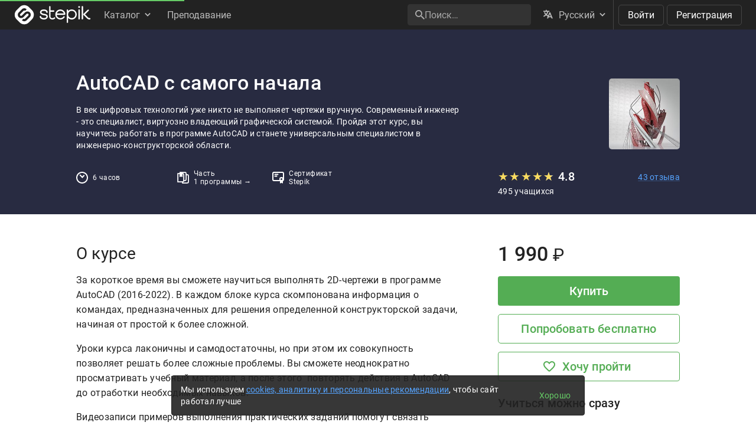

--- FILE ---
content_type: text/html; charset=utf-8
request_url: https://stepik.org/course/87662/promo
body_size: 26496
content:
<!DOCTYPE html>
<!--[if IE 8]><html class="no-js lt-ie9"> <![endif]-->
<!--[if gt IE 8]><!-->
<html prefix="og: http://ogp.me/ns#
              video: http://ogp.me/ns/video#
              ya:ovs: http://webmaster.yandex.ru/schemas/video" class="no-js"> <!--<![endif]-->

<head>
  <meta charset="utf-8"/>
  <link rel="search" type="application/opensearchdescription+xml" href="/static/opensearch.xml?v2" title="Stepik" />
  <link rel="dns-prefetch" href="//ajax.googleapis.com">
  <link rel="dns-prefetch" href="//www.google-analytics.com">
  <link rel="dns-prefetch" href="//stepik.azureedge.net">
  
  <meta name="viewport" content="width=device-width, initial-scale=1"/>
  <meta name="csrf_cookie_name" content="csrftoken">
  <meta http-equiv="X-UA-Compatible" content="IE=edge,chrome=1">
  <meta name="p:domain_verify" content="6e51efa10a4869846bae0b408c5aefcd"/>
  <title>
  AutoCAD с самого начала — Stepik
</title>

  
  
    <link rel="apple-touch-icon-precomposed" sizes="152x152" href="https://cdn.stepik.net/static/classic/ico/favicon_152.png?1769435644">
    <link rel="apple-touch-icon-precomposed" sizes="144x144" href="https://cdn.stepik.net/static/classic/ico/favicon_144.png?1769435644">
    <link rel="apple-touch-icon-precomposed" sizes="120x120" href="https://cdn.stepik.net/static/classic/ico/favicon_120.png?1769435644">
    <link rel="apple-touch-icon-precomposed" sizes="72x72" href="https://cdn.stepik.net/static/classic/ico/favicon_72.png?1769435644">
    <link rel="apple-touch-icon-precomposed" sizes="57x57" href="https://cdn.stepik.net/static/classic/ico/favicon_57.png?1769435644">
    <link rel="apple-touch-startup-image" href="https://cdn.stepik.net/static/classic/ico/startup-splash.png?1769435644">
    <link rel="icon" type="image/png" href="https://cdn.stepik.net/static/classic/ico/favicon_16.png?1769435644" sizes="16x16">
    <link rel="icon" type="image/png" href="https://cdn.stepik.net/static/classic/ico/favicon_32.png?1769435644" sizes="32x32">
    <link rel="icon" type="image/png" href="https://cdn.stepik.net/static/classic/ico/favicon_57.png?1769435644" sizes="57x57">
    <link rel="icon" type="image/png" href="https://cdn.stepik.net/static/classic/ico/favicon_72.png?1769435644" sizes="72x72">
    
    <link rel="icon" type="image/png" href="https://cdn.stepik.net/static/classic/ico/favicon_96.png?1769435644" sizes="96x96">
    <link rel="icon" type="image/png" href="https://cdn.stepik.net/static/classic/ico/favicon_120.png?1769435644" sizes="120x120">
    
    <link rel="icon" type="image/png" href="https://cdn.stepik.net/static/classic/ico/favicon_128.png?1769435644" sizes="128x128">
    
    <link rel="icon" type="image/png" href="https://cdn.stepik.net/static/classic/ico/favicon_144.png?1769435644" sizes="144x144">
    <link rel="icon" type="image/png" href="https://cdn.stepik.net/static/classic/ico/favicon_152.png?1769435644" sizes="152x152">
    
    <link rel="icon" type="image/png" href="https://cdn.stepik.net/static/classic/ico/favicon_195.png?1769435644" sizes="195x195">
    
    <link rel="icon" type="image/png" href="https://cdn.stepik.net/static/classic/ico/favicon_228.png?1769435644" sizes="228x228">
    
    <meta name="msapplication-TileColor" content="#66cc66">
    <meta name="msapplication-TileImage" content="https://cdn.stepik.net/static/classic/ico/favicon_144.png?1769435644">
  
  <link rel="icon" type="image/svg+xml" href="/static/classic/ico/favicon.svg">
  <link rel="shortcut icon" type="image/x-icon" href="/static/classic/ico/favicon.ico" sizes="16x16 24x24 32x32 48x48 64x64">
  <link rel="canonical" href="https://stepik.org/course/87662/promo">

  
    
  

  <meta property="og:site_name" content="Stepik: online education"/>
  <meta property="og:url" content="https://stepik.org/course/87662/promo"/>
  <meta name="twitter:site" content="@stepikorg"/>
  <meta name="fb:app_id" content="171127739724012"/>
  <meta name="fb:admins" content="764047960"/>

  
  
<meta name="stepic/config/environment" content="%7B%22modulePrefix%22%3A%22stepic%22%2C%22environment%22%3A%22production%22%2C%22backendEnvironment%22%3A%22local%22%2C%22fastboot%22%3A%7B%22hostWhitelist%22%3A%5B%7B%7D%5D%7D%2C%22TRACK_USER_ORDER%22%3A1%2C%22CLIENT_ALLOWED_TIME_DELTA%22%3A60%2C%22PLATFORM_NEWS_FETCH_DELAY%22%3A5000%2C%22CSRF_COOKIE_NAME%22%3A%22csrftoken%22%2C%22API_NAME%22%3A%22self%22%2C%22PROFILE_PREVIEW_MODE_QP_NAME%22%3A%22profile-preview%22%2C%22ANALYTICS%22%3A%7B%22STUB_MODE%22%3Afalse%2C%22STUB_MODE_DEBUG%22%3A%22%22%2C%22YM_ENABLED%22%3Atrue%2C%22AM_ENABLED%22%3Afalse%2C%22FB_ENABLED%22%3Afalse%2C%22VK_ENABLED%22%3Atrue%2C%22YM_GLOBAL_NAME%22%3A%22ym%22%2C%22AM_GLOBAL_NAME%22%3A%22amplitude%22%2C%22FB_GLOBAL_NAME%22%3A%22fbq%22%2C%22VK_GLOBAL_NAME%22%3A%22VK%22%2C%22YM_KEY%22%3A%2230810146%22%2C%22AM_KEY%22%3A%2208041923a0649603910d54d9b55bf2d0%22%2C%22FB_KEY%22%3A%222632341313760664%22%2C%22VK_KEY%22%3A%22VK-RTRG-947663-fiEAi%22%7D%2C%22STATS%22%3A%7B%22IS_ENABLED%22%3Atrue%2C%22SEND_INTERVAL%22%3A20000%2C%22QUEUE_LEN_WARNING%22%3A1000%2C%22GAVEUP_INTERVAL%22%3A3600000%7D%2C%22SOCKS%22%3A%7B%22ENABLED%22%3Atrue%7D%2C%22STATIC_URL%22%3A%22static%2F%22%2C%22rootURL%22%3A%22%2F%22%2C%22locationType%22%3A%22auto%22%2C%22contentSecurityPolicy%22%3A%7B%22font-src%22%3A%22'self'%20data%3A%20fonts.gstatic.com%22%2C%22connect-src%22%3A%22'self'%22%2C%22style-src%22%3A%22'self'%20'unsafe-inline'%20fonts.googleapis.com%22%2C%22img-src%22%3A%22'self'%20play.google.com%20images.unsplash.com%20ucarecdn.com%22%7D%2C%22stripe_lib_url%22%3A%22https%3A%2F%2Fcheckout.stripe.com%2Fcheckout.js%22%2C%22firebase_lib_url%22%3A%22https%3A%2F%2Fwww.gstatic.com%2Ffirebasejs%2F4.5.0%2Ffirebase.js%22%2C%22kotlin_playground_url%22%3A%22https%3A%2F%2Funpkg.com%2Fkotlin-playground%401%22%2C%22EmberENV%22%3A%7B%22FEATURES%22%3A%7B%7D%2C%22EXTEND_PROTOTYPES%22%3A%7B%22Date%22%3Afalse%7D%2C%22_APPLICATION_TEMPLATE_WRAPPER%22%3Afalse%2C%22_DEFAULT_ASYNC_OBSERVERS%22%3Afalse%2C%22_JQUERY_INTEGRATION%22%3Afalse%2C%22_TEMPLATE_ONLY_GLIMMER_COMPONENTS%22%3Atrue%7D%2C%22APP%22%3A%7B%22LOG_RESOLVER%22%3Afalse%2C%22LOG_ACTIVE_GENERATION%22%3Afalse%2C%22LOG_TRANSITIONS%22%3Afalse%2C%22LOG_TRANSITIONS_INTERNAL%22%3Afalse%2C%22LOG_VIEW_LOOKUPS%22%3Afalse%2C%22name%22%3A%22stepic%22%2C%22version%22%3A%220.0.0%2Bb3080e45%22%7D%2C%22ab_experiments%22%3A%7B%22SPRINT_ID%22%3A%22SPRINT_133%22%2C%22ACTIVE_EXPERIMENTS%22%3A%7B%7D%2C%22ACCEPTED_EXPERIMENTS%22%3A%7B%7D%2C%22REJECTED_EXPERIMENTS%22%3A%7B%7D%7D%2C%22ember-href-to%22%3A%7B%22ignore%22%3A%5B%22catch_all%22%5D%7D%2C%22ember-g-recaptcha%22%3A%7B%22sitekey%22%3A%226Lf-_uIkAAAAACjdKRlg4lXEuUd-fI1WRl5iNRGm%22%2C%22hl%22%3A%22ru%22%7D%2C%22pageTitle%22%3A%7B%22separator%22%3A%22%20%E2%80%93%20%22%7D%2C%22%40sentry%2Fember%22%3A%7B%22disablePerformance%22%3Atrue%2C%22disableInstrumentComponents%22%3Atrue%2C%22disableRunloopPerformance%22%3Atrue%2C%22ignoreEmberOnErrorWarning%22%3Atrue%2C%22sentry%22%3A%7B%7D%7D%2C%22ember-backstop%22%3A%7B%22disableBackstop%22%3Atrue%2C%22screenshotsOnly%22%3Afalse%7D%2C%22exportApplicationGlobal%22%3Afalse%7D" />
<!-- EMBER_CLI_FASTBOOT_TITLE --><!-- EMBER_CLI_FASTBOOT_HEAD -->

  
  
  <meta name="fragment" content="!">



  

  

  
    
      <meta name="description" content="В век цифровых технологий уже никто не выполняет чертежи вручную. Современный инженер - это специалист, виртуозно владеющий графической системой. Пройдя этот курс, вы научитесь работать в программе AutoCAD и станете универсальным специалистом в инженерно-конструкторской области.">
      <meta property="og:description" content="В век цифровых технологий уже никто не выполняет чертежи вручную. Современный инженер - это специалист, виртуозно владеющий графической системой. Пройдя этот курс, вы научитесь работать в программе AutoCAD и станете универсальным специалистом в инженерно-конструкторской области."/>
    
    <meta property="og:type" content="website"/>
    <meta property="og:title" content="AutoCAD с самого начала"/>
    
      <meta property="og:image" content="https://cdn.stepik.net/media/cache/images/courses/87662/cover_iECjupA/cc19d041beac6aaad0da7a638e71799b.jpg"/>
      <meta property="og:image:width" content="200"/>
      <link rel="image_src" href="https://cdn.stepik.net/media/cache/images/courses/87662/cover_iECjupA/cc19d041beac6aaad0da7a638e71799b.jpg"/>
    
    
      <script type="application/ld+json">
  {"@type": "Product", "name": "AutoCAD \u0441 \u0441\u0430\u043c\u043e\u0433\u043e \u043d\u0430\u0447\u0430\u043b\u0430", "description": "\u0412 \u0432\u0435\u043a \u0446\u0438\u0444\u0440\u043e\u0432\u044b\u0445 \u0442\u0435\u0445\u043d\u043e\u043b\u043e\u0433\u0438\u0439 \u0443\u0436\u0435 \u043d\u0438\u043a\u0442\u043e \u043d\u0435 \u0432\u044b\u043f\u043e\u043b\u043d\u044f\u0435\u0442 \u0447\u0435\u0440\u0442\u0435\u0436\u0438 \u0432\u0440\u0443\u0447\u043d\u0443\u044e. \u0421\u043e\u0432\u0440\u0435\u043c\u0435\u043d\u043d\u044b\u0439 \u0438\u043d\u0436\u0435\u043d\u0435\u0440 - \u044d\u0442\u043e \u0441\u043f\u0435\u0446\u0438\u0430\u043b\u0438\u0441\u0442, \u0432\u0438\u0440\u0442\u0443\u043e\u0437\u043d\u043e \u0432\u043b\u0430\u0434\u0435\u044e\u0449\u0438\u0439 \u0433\u0440\u0430\u0444\u0438\u0447\u0435\u0441\u043a\u043e\u0439 \u0441\u0438\u0441\u0442\u0435\u043c\u043e\u0439. \u041f\u0440\u043e\u0439\u0434\u044f \u044d\u0442\u043e\u0442 \u043a\u0443\u0440\u0441, \u0432\u044b \u043d\u0430\u0443\u0447\u0438\u0442\u0435\u0441\u044c \u0440\u0430\u0431\u043e\u0442\u0430\u0442\u044c \u0432 \u043f\u0440\u043e\u0433\u0440\u0430\u043c\u043c\u0435 AutoCAD \u0438 \u0441\u0442\u0430\u043d\u0435\u0442\u0435 \u0443\u043d\u0438\u0432\u0435\u0440\u0441\u0430\u043b\u044c\u043d\u044b\u043c \u0441\u043f\u0435\u0446\u0438\u0430\u043b\u0438\u0441\u0442\u043e\u043c \u0432 \u0438\u043d\u0436\u0435\u043d\u0435\u0440\u043d\u043e-\u043a\u043e\u043d\u0441\u0442\u0440\u0443\u043a\u0442\u043e\u0440\u0441\u043a\u043e\u0439 \u043e\u0431\u043b\u0430\u0441\u0442\u0438.", "url": "https://stepik.org/course/87662/promo", "offers": {"@type": "Offer", "availability": "http://schema.org/InStock", "price": "0", "priceCurrency": "USD", "offeredBy": {"@type": "Organization", "name": "Stepik", "url": "https://stepik.org/"}, "url": "https://stepik.org/course/87662/promo", "validFrom": "2020-11-17T05:40:19+00:00"}, "aggregateRating": {"@type": "AggregateRating", "ratingCount": "43", "ratingValue": "4.8"}, "image": "https://cdn.stepik.net/media/cache/images/courses/87662/cover_iECjupA/cc19d041beac6aaad0da7a638e71799b.jpg", "logo": "https://cdn.stepik.net/media/cache/images/courses/87662/cover_iECjupA/cc19d041beac6aaad0da7a638e71799b.jpg", "@context": "http://schema.org"}
</script>

    
    
  

  
    <script>
  var STEPIC_LOAD_ANALYTICS = function() {
    var initializers = {};

    initializers.ym = function() {
      (function(m,e,t,r,i,k,a){m[i]=m[i]||function(){(m[i].a=m[i].a||[]).push(arguments)}; m[i].l=1*new Date();k=e.createElement(t),a=e.getElementsByTagName(t)[0],k.async=1,k.src=r,a.parentNode.insertBefore(k,a)}) (window, document, "script", "https://mc.yandex.ru/metrika/tag.js", "ym");
    };

    initializers.am = function() {
      (function(e,t){var n=e.amplitude||{_q:[],_iq:{}};var r=t.createElement("script")
      ;r.type="text/javascript";r.async=true
      ;r.src="https://cdn.amplitude.com/libs/amplitude-4.4.0-min.gz.js"
      ;r.onload=function(){if(e.amplitude.runQueuedFunctions){
      e.amplitude.runQueuedFunctions()}else{
      console.log("[Amplitude] Error: could not load SDK")}}
      ;var i=t.getElementsByTagName("script")[0];i.parentNode.insertBefore(r,i)
      ;function s(e,t){e.prototype[t]=function(){
      this._q.push([t].concat(Array.prototype.slice.call(arguments,0)));return this}}
      var o=function(){this._q=[];return this}
      ;var a=["add","append","clearAll","prepend","set","setOnce","unset"]
      ;for(var u=0;u<a.length;u++){s(o,a[u])}n.Identify=o;var c=function(){this._q=[]
      ;return this}
      ;var l=["setProductId","setQuantity","setPrice","setRevenueType","setEventProperties"]
      ;for(var p=0;p<l.length;p++){s(c,l[p])}n.Revenue=c
      ;var d=["init","logEvent","logRevenue","setUserId","setUserProperties","setOptOut","setVersionName","setDomain","setDeviceId","setGlobalUserProperties","identify","clearUserProperties","setGroup","logRevenueV2","regenerateDeviceId","logEventWithTimestamp","logEventWithGroups","setSessionId","resetSessionId"]
      ;function v(e){function t(t){e[t]=function(){
      e._q.push([t].concat(Array.prototype.slice.call(arguments,0)))}}
      for(var n=0;n<d.length;n++){t(d[n])}}v(n);n.getInstance=function(e){
      e=(!e||e.length===0?"$default_instance":e).toLowerCase()
      ;if(!n._iq.hasOwnProperty(e)){n._iq[e]={_q:[]};v(n._iq[e])}return n._iq[e]}
      ;e.amplitude=n})(window,document);
    };

    initializers.fb = function() {
      !function(f,b,e,v,n,t,s)
      {if(f.fbq)return;n=f.fbq=function(){n.callMethod?
      n.callMethod.apply(n,arguments):n.queue.push(arguments)};
      if(!f._fbq)f._fbq=n;n.push=n;n.loaded=!0;n.version='2.0';
      n.queue=[];t=b.createElement(e);t.async=!0;
      t.src=v;s=b.getElementsByTagName(e)[0];
      s.parentNode.insertBefore(t,s)}(window,document,'script',
      'https://connect.facebook.net/en_US/fbevents.js');
    };

    initializers.vk = function(key) {
      !function(){var t=document.createElement("script");t.type="text/javascript",t.async=!0,t.src="https://vk.com/js/api/openapi.js?169",t.onload=function(){VK.Retargeting.Init(key),VK.Retargeting.Hit()},document.head.appendChild(t)}();
    };

    return initializers;
  };
</script>

  

  <link rel="preload" as="fetch" crossorigin="anonymous" href="https://cdn.stepik.net/static/frontend-build/translations/ru.json?1769435644">
  <link rel="preload" as="image" href="https://stepik.org/users/786597732/60d7f9b879cf91d771591f18ae4fcd483f1b1327/avatar.svg">

  

  

  <!--[if lt IE 9]>
    <script src="//cdnjs.cloudflare.com/ajax/libs/html5shiv/3.7.3/html5shiv.min.js"></script>
  <![endif]-->
  
  <script type="text/javascript">
    window.STEPIC_MAIN_CSS_URL = "https://cdn.stepik.net/static/frontend-build/stepic.css?1769435644";
  </script>
  <link rel="preload" as="style" href="https://cdn.stepik.net/static/frontend-build/critical.css?1769435644">
  <link rel="stylesheet" href="https://cdn.stepik.net/static/frontend-build/fonts.css?1769435644">
  <link rel="stylesheet" href="https://cdn.stepik.net/static/frontend-build/vendor.css?1769435644">
  <link rel="stylesheet" href="https://cdn.stepik.net/static/frontend-build/critical.css?1769435644">
  <link rel="stylesheet" href="https://cdn.stepik.net/static/frontend-build/stepic.css?1769435644">

</head>
<body>


  <!-- EMBER_CLI_FASTBOOT_BODY -->

  <script type="text/javascript">
    try {
      window.STEPIC_IS_EMBEDDED = window.self !== window.top;
    } catch (e) {
      // old IE and FF fails with "same origin" errors
      window.STEPIC_IS_EMBEDDED = true;
    }

    if (window.STEPIC_IS_EMBEDDED) {
      // Apply some css styles eagerly until frontend app is initialized.
      document.body.setAttribute('data-embedded', '');
      document.body.setAttribute('data-zen', '');
    }
  </script>

  <script>
    STEPIC_BUILD_VERSION = 1769435644;
    STEPIC_BUILD_TAG = '437.0.3314';
    STEPIC_SENTRY_DSN = 'https://02512a17a855726842111df1db18cf51@sentry.stepik.net/3';
    STEPIC_SENTRY_ENVIRONMENT = 'stepik.org';
    UPLOADCARE_PUBLIC_KEY = 'e7a075ad8dc9e3a1ec61';

    // Condition must be the same as for isInProfilePreviewMode in global-state service.
    
      __stepik_shoebox__ = JSON.parse('{\u0022courses\u0022: [{\u0022id\u0022: 87662, \u0022summary\u0022: \u0022\u005Cu0412 \u005Cu0432\u005Cu0435\u005Cu043a \u005Cu0446\u005Cu0438\u005Cu0444\u005Cu0440\u005Cu043e\u005Cu0432\u005Cu044b\u005Cu0445 \u005Cu0442\u005Cu0435\u005Cu0445\u005Cu043d\u005Cu043e\u005Cu043b\u005Cu043e\u005Cu0433\u005Cu0438\u005Cu0439 \u005Cu0443\u005Cu0436\u005Cu0435 \u005Cu043d\u005Cu0438\u005Cu043a\u005Cu0442\u005Cu043e \u005Cu043d\u005Cu0435 \u005Cu0432\u005Cu044b\u005Cu043f\u005Cu043e\u005Cu043b\u005Cu043d\u005Cu044f\u005Cu0435\u005Cu0442 \u005Cu0447\u005Cu0435\u005Cu0440\u005Cu0442\u005Cu0435\u005Cu0436\u005Cu0438 \u005Cu0432\u005Cu0440\u005Cu0443\u005Cu0447\u005Cu043d\u005Cu0443\u005Cu044e. \u005Cu0421\u005Cu043e\u005Cu0432\u005Cu0440\u005Cu0435\u005Cu043c\u005Cu0435\u005Cu043d\u005Cu043d\u005Cu044b\u005Cu0439 \u005Cu0438\u005Cu043d\u005Cu0436\u005Cu0435\u005Cu043d\u005Cu0435\u005Cu0440 \u002D \u005Cu044d\u005Cu0442\u005Cu043e \u005Cu0441\u005Cu043f\u005Cu0435\u005Cu0446\u005Cu0438\u005Cu0430\u005Cu043b\u005Cu0438\u005Cu0441\u005Cu0442, \u005Cu0432\u005Cu0438\u005Cu0440\u005Cu0442\u005Cu0443\u005Cu043e\u005Cu0437\u005Cu043d\u005Cu043e \u005Cu0432\u005Cu043b\u005Cu0430\u005Cu0434\u005Cu0435\u005Cu044e\u005Cu0449\u005Cu0438\u005Cu0439 \u005Cu0433\u005Cu0440\u005Cu0430\u005Cu0444\u005Cu0438\u005Cu0447\u005Cu0435\u005Cu0441\u005Cu043a\u005Cu043e\u005Cu0439 \u005Cu0441\u005Cu0438\u005Cu0441\u005Cu0442\u005Cu0435\u005Cu043c\u005Cu043e\u005Cu0439. \u005Cu041f\u005Cu0440\u005Cu043e\u005Cu0439\u005Cu0434\u005Cu044f \u005Cu044d\u005Cu0442\u005Cu043e\u005Cu0442 \u005Cu043a\u005Cu0443\u005Cu0440\u005Cu0441, \u005Cu0432\u005Cu044b \u005Cu043d\u005Cu0430\u005Cu0443\u005Cu0447\u005Cu0438\u005Cu0442\u005Cu0435\u005Cu0441\u005Cu044c \u005Cu0440\u005Cu0430\u005Cu0431\u005Cu043e\u005Cu0442\u005Cu0430\u005Cu0442\u005Cu044c \u005Cu0432 \u005Cu043f\u005Cu0440\u005Cu043e\u005Cu0433\u005Cu0440\u005Cu0430\u005Cu043c\u005Cu043c\u005Cu0435 AutoCAD \u005Cu0438 \u005Cu0441\u005Cu0442\u005Cu0430\u005Cu043d\u005Cu0435\u005Cu0442\u005Cu0435 \u005Cu0443\u005Cu043d\u005Cu0438\u005Cu0432\u005Cu0435\u005Cu0440\u005Cu0441\u005Cu0430\u005Cu043b\u005Cu044c\u005Cu043d\u005Cu044b\u005Cu043c \u005Cu0441\u005Cu043f\u005Cu0435\u005Cu0446\u005Cu0438\u005Cu0430\u005Cu043b\u005Cu0438\u005Cu0441\u005Cu0442\u005Cu043e\u005Cu043c \u005Cu0432 \u005Cu0438\u005Cu043d\u005Cu0436\u005Cu0435\u005Cu043d\u005Cu0435\u005Cu0440\u005Cu043d\u005Cu043e\u002D\u005Cu043a\u005Cu043e\u005Cu043d\u005Cu0441\u005Cu0442\u005Cu0440\u005Cu0443\u005Cu043a\u005Cu0442\u005Cu043e\u005Cu0440\u005Cu0441\u005Cu043a\u005Cu043e\u005Cu0439 \u005Cu043e\u005Cu0431\u005Cu043b\u005Cu0430\u005Cu0441\u005Cu0442\u005Cu0438.\u0022, \u0022workload\u0022: \u00226 \u005Cu0447\u005Cu0430\u005Cu0441\u005Cu043e\u005Cu0432\u0022, \u0022cover\u0022: \u0022https://cdn.stepik.net/media/cache/images/courses/87662/cover_iECjupA/cc19d041beac6aaad0da7a638e71799b.jpg\u0022, \u0022intro\u0022: \u0022\u0022, \u0022course_format\u0022: \u0022\u0022, \u0022target_audience\u0022: \u0022\u005Cu0412\u005Cu0441\u005Cu0435 \u005Cu0436\u005Cu0435\u005Cu043b\u005Cu0430\u005Cu044e\u005Cu0449\u005Cu0438\u005Cu0435 \u005Cu043d\u005Cu0430\u005Cu0443\u005Cu0447\u005Cu0438\u005Cu0442\u005Cu044c\u005Cu0441\u005Cu044f \u005Cu0447\u005Cu0435\u005Cu0440\u005Cu0442\u005Cu0438\u005Cu0442\u005Cu044c \u005Cu0432 \u005Cu043f\u005Cu0440\u005Cu043e\u005Cu0433\u005Cu0440\u005Cu0430\u005Cu043c\u005Cu043c\u005Cu0435 AutoCAD\u0022, \u0022certificate_footer\u0022: null, \u0022certificate_cover_org\u0022: \u0022https://cdn.stepik.net/media/courses/87662/certificate_cover_org_A9owGK7.jpg\u0022, \u0022is_certificate_issued\u0022: false, \u0022is_certificate_auto_issued\u0022: true, \u0022certificate_regular_threshold\u0022: 30, \u0022certificate_distinction_threshold\u0022: 47, \u0022instructors\u0022: [33060590], \u0022certificate\u0022: \u0022\u0022, \u0022requirements\u0022: \u0022\u003Cp\u003E\u005Cu0423\u005Cu043c\u005Cu0435\u005Cu043d\u005Cu0438\u005Cu0435 \u005Cu0440\u005Cu0430\u005Cu0431\u005Cu043e\u005Cu0442\u005Cu0430\u005Cu0442\u005Cu044c \u005Cu043d\u005Cu0430 \u005Cu043a\u005Cu043e\u005Cu043c\u005Cu043f\u005Cu044c\u005Cu044e\u005Cu0442\u005Cu0435\u005Cu0440\u005Cu0435\u003C/p\u003E\u0022, \u0022description\u0022: \u0022\u003Cp\u003E\u005Cu0417\u005Cu0430 \u005Cu043a\u005Cu043e\u005Cu0440\u005Cu043e\u005Cu0442\u005Cu043a\u005Cu043e\u005Cu0435 \u005Cu0432\u005Cu0440\u005Cu0435\u005Cu043c\u005Cu044f \u005Cu0432\u005Cu044b \u005Cu0441\u005Cu043c\u005Cu043e\u005Cu0436\u005Cu0435\u005Cu0442\u005Cu0435 \u005Cu043d\u005Cu0430\u005Cu0443\u005Cu0447\u005Cu0438\u005Cu0442\u005Cu044c\u005Cu0441\u005Cu044f \u005Cu0432\u005Cu044b\u005Cu043f\u005Cu043e\u005Cu043b\u005Cu043d\u005Cu044f\u005Cu0442\u005Cu044c 2D\u002D\u005Cu0447\u005Cu0435\u005Cu0440\u005Cu0442\u005Cu0435\u005Cu0436\u005Cu0438 \u005Cu0432 \u005Cu043f\u005Cu0440\u005Cu043e\u005Cu0433\u005Cu0440\u005Cu0430\u005Cu043c\u005Cu043c\u005Cu0435 AutoCAD (2016\u002D2022).\u0026nbsp\u003B\u005Cu0412 \u005Cu043a\u005Cu0430\u005Cu0436\u005Cu0434\u005Cu043e\u005Cu043c \u005Cu0431\u005Cu043b\u005Cu043e\u005Cu043a\u005Cu0435 \u005Cu043a\u005Cu0443\u005Cu0440\u005Cu0441\u005Cu0430 \u005Cu0441\u005Cu043a\u005Cu043e\u005Cu043c\u005Cu043f\u005Cu043e\u005Cu043d\u005Cu043e\u005Cu0432\u005Cu0430\u005Cu043d\u005Cu0430 \u005Cu0438\u005Cu043d\u005Cu0444\u005Cu043e\u005Cu0440\u005Cu043c\u005Cu0430\u005Cu0446\u005Cu0438\u005Cu044f \u005Cu043e \u005Cu043a\u005Cu043e\u005Cu043c\u005Cu0430\u005Cu043d\u005Cu0434\u005Cu0430\u005Cu0445, \u005Cu043f\u005Cu0440\u005Cu0435\u005Cu0434\u005Cu043d\u005Cu0430\u005Cu0437\u005Cu043d\u005Cu0430\u005Cu0447\u005Cu0435\u005Cu043d\u005Cu043d\u005Cu044b\u005Cu0445 \u005Cu0434\u005Cu043b\u005Cu044f \u005Cu0440\u005Cu0435\u005Cu0448\u005Cu0435\u005Cu043d\u005Cu0438\u005Cu044f \u005Cu043e\u005Cu043f\u005Cu0440\u005Cu0435\u005Cu0434\u005Cu0435\u005Cu043b\u005Cu0435\u005Cu043d\u005Cu043d\u005Cu043e\u005Cu0439 \u005Cu043a\u005Cu043e\u005Cu043d\u005Cu0441\u005Cu0442\u005Cu0440\u005Cu0443\u005Cu043a\u005Cu0442\u005Cu043e\u005Cu0440\u005Cu0441\u005Cu043a\u005Cu043e\u005Cu0439 \u005Cu0437\u005Cu0430\u005Cu0434\u005Cu0430\u005Cu0447\u005Cu0438, \u005Cu043d\u005Cu0430\u005Cu0447\u005Cu0438\u005Cu043d\u005Cu0430\u005Cu044f \u005Cu043e\u005Cu0442 \u005Cu043f\u005Cu0440\u005Cu043e\u005Cu0441\u005Cu0442\u005Cu043e\u005Cu0439 \u005Cu043a \u005Cu0431\u005Cu043e\u005Cu043b\u005Cu0435\u005Cu0435 \u005Cu0441\u005Cu043b\u005Cu043e\u005Cu0436\u005Cu043d\u005Cu043e\u005Cu0439.\u003C/p\u003E\u005Cn\u005Cn\u003Cp\u003E\u005Cu0423\u005Cu0440\u005Cu043e\u005Cu043a\u005Cu0438 \u005Cu043a\u005Cu0443\u005Cu0440\u005Cu0441\u005Cu0430 \u005Cu043b\u005Cu0430\u005Cu043a\u005Cu043e\u005Cu043d\u005Cu0438\u005Cu0447\u005Cu043d\u005Cu044b \u005Cu0438 \u005Cu0441\u005Cu0430\u005Cu043c\u005Cu043e\u005Cu0434\u005Cu043e\u005Cu0441\u005Cu0442\u005Cu0430\u005Cu0442\u005Cu043e\u005Cu0447\u005Cu043d\u005Cu044b, \u005Cu043d\u005Cu043e \u005Cu043f\u005Cu0440\u005Cu0438 \u005Cu044d\u005Cu0442\u005Cu043e\u005Cu043c \u005Cu0438\u005Cu0445 \u005Cu0441\u005Cu043e\u005Cu0432\u005Cu043e\u005Cu043a\u005Cu0443\u005Cu043f\u005Cu043d\u005Cu043e\u005Cu0441\u005Cu0442\u005Cu044c \u005Cu043f\u005Cu043e\u005Cu0437\u005Cu0432\u005Cu043e\u005Cu043b\u005Cu044f\u005Cu0435\u005Cu0442 \u005Cu0440\u005Cu0435\u005Cu0448\u005Cu0430\u005Cu0442\u005Cu044c \u005Cu0431\u005Cu043e\u005Cu043b\u005Cu0435\u005Cu0435 \u005Cu0441\u005Cu043b\u005Cu043e\u005Cu0436\u005Cu043d\u005Cu044b\u005Cu0435 \u005Cu043f\u005Cu0440\u005Cu043e\u005Cu0431\u005Cu043b\u005Cu0435\u005Cu043c\u005Cu044b. \u005Cu0412\u005Cu044b \u005Cu0441\u005Cu043c\u005Cu043e\u005Cu0436\u005Cu0435\u005Cu0442\u005Cu0435 \u005Cu043d\u005Cu0435\u005Cu043e\u005Cu0434\u005Cu043d\u005Cu043e\u005Cu043a\u005Cu0440\u005Cu0430\u005Cu0442\u005Cu043d\u005Cu043e \u005Cu043f\u005Cu0440\u005Cu043e\u005Cu0441\u005Cu043c\u005Cu0430\u005Cu0442\u005Cu0440\u005Cu0438\u005Cu0432\u005Cu0430\u005Cu0442\u005Cu044c \u005Cu0443\u005Cu0447\u005Cu0435\u005Cu0431\u005Cu043d\u005Cu044b\u005Cu0439 \u005Cu043c\u005Cu0430\u005Cu0442\u005Cu0435\u005Cu0440\u005Cu0438\u005Cu0430\u005Cu043b, \u005Cu0430 \u005Cu043f\u005Cu043e\u005Cu0441\u005Cu043b\u005Cu0435 \u005Cu044d\u005Cu0442\u005Cu043e\u005Cu0433\u005Cu043e\u0026nbsp\u003B \u005Cu043f\u005Cu043e\u005Cu0432\u005Cu0442\u005Cu043e\u005Cu0440\u005Cu044f\u005Cu0442\u005Cu044c \u005Cu0434\u005Cu0435\u005Cu0439\u005Cu0441\u005Cu0442\u005Cu0432\u005Cu0438\u005Cu044f \u005Cu0432 AutoCAD \u005Cu0434\u005Cu043e \u005Cu043e\u005Cu0442\u005Cu0440\u005Cu0430\u005Cu0431\u005Cu043e\u005Cu0442\u005Cu043a\u005Cu0438 \u005Cu043d\u005Cu0435\u005Cu043e\u005Cu0431\u005Cu0445\u005Cu043e\u005Cu0434\u005Cu0438\u005Cu043c\u005Cu044b\u005Cu0445 \u005Cu043d\u005Cu0430\u005Cu0432\u005Cu044b\u005Cu043a\u005Cu043e\u005Cu0432.\u003C/p\u003E\u005Cn\u005Cn\u003Cp\u003E\u005Cu0412\u005Cu0438\u005Cu0434\u005Cu0435\u005Cu043e\u005Cu0437\u005Cu0430\u005Cu043f\u005Cu0438\u005Cu0441\u005Cu0438 \u005Cu043f\u005Cu0440\u005Cu0438\u005Cu043c\u005Cu0435\u005Cu0440\u005Cu043e\u005Cu0432 \u005Cu0432\u005Cu044b\u005Cu043f\u005Cu043e\u005Cu043b\u005Cu043d\u005Cu0435\u005Cu043d\u005Cu0438\u005Cu044f \u005Cu043f\u005Cu0440\u005Cu0430\u005Cu043a\u005Cu0442\u005Cu0438\u005Cu0447\u005Cu0435\u005Cu0441\u005Cu043a\u005Cu0438\u005Cu0445 \u005Cu0437\u005Cu0430\u005Cu0434\u005Cu0430\u005Cu043d\u005Cu0438\u005Cu0439 \u005Cu043f\u005Cu043e\u005Cu043c\u005Cu043e\u005Cu0433\u005Cu0443\u005Cu0442 \u005Cu0441\u005Cu0432\u005Cu044f\u005Cu0437\u005Cu0430\u005Cu0442\u005Cu044c \u005Cu043f\u005Cu043e\u005Cu043b\u005Cu0443\u005Cu0447\u005Cu0435\u005Cu043d\u005Cu043d\u005Cu044b\u005Cu0435 \u005Cu0437\u005Cu043d\u005Cu0430\u005Cu043d\u005Cu0438\u005Cu044f \u005Cu0441 \u005Cu0434\u005Cu0435\u005Cu0439\u005Cu0441\u005Cu0442\u005Cu0432\u005Cu0438\u005Cu044f\u005Cu043c\u005Cu0438 \u005Cu043f\u005Cu0440\u005Cu0438 \u005Cu043f\u005Cu043e\u005Cu0441\u005Cu0442\u005Cu0440\u005Cu043e\u005Cu0435\u005Cu043d\u005Cu0438\u005Cu0438 \u005Cu0447\u005Cu0435\u005Cu0440\u005Cu0442\u005Cu0435\u005Cu0436\u005Cu0435\u005Cu0439.\u003C/p\u003E\u005Cn\u005Cn\u003Cp\u003E\u005Cu0422\u005Cu0435\u005Cu0441\u005Cu0442\u005Cu044b \u005Cu043a\u005Cu0443\u005Cu0440\u005Cu0441\u005Cu0430 \u005Cu043f\u005Cu043e\u005Cu043c\u005Cu043e\u005Cu0433\u005Cu0443\u005Cu0442 \u005Cu0432\u005Cu0430\u005Cu043c\u0026nbsp\u003B\u005Cu0437\u005Cu0430\u005Cu043a\u005Cu0440\u005Cu0435\u005Cu043f\u005Cu0438\u005Cu0442\u005Cu044c\u0026nbsp\u003B\u005Cu043f\u005Cu0440\u005Cu0438\u005Cu043e\u005Cu0431\u005Cu0440\u005Cu0435\u005Cu0442\u005Cu0435\u005Cu043d\u005Cu043d\u005Cu044b\u005Cu0435\u0026nbsp\u003B\u005Cu0437\u005Cu043d\u005Cu0430\u005Cu043d\u005Cu0438\u005Cu044f \u005Cu0438 \u005Cu0430\u005Cu043a\u005Cu0446\u005Cu0435\u005Cu043d\u005Cu0442\u005Cu0438\u005Cu0440\u005Cu043e\u005Cu0432\u005Cu0430\u005Cu0442\u005Cu044c\u0026nbsp\u003B\u005Cu0432\u005Cu043d\u005Cu0438\u005Cu043c\u005Cu0430\u005Cu043d\u005Cu0438\u005Cu0435 \u005Cu043d\u005Cu0430 \u005Cu0432\u005Cu0430\u005Cu0436\u005Cu043d\u005Cu044b\u005Cu0445 \u005Cu043d\u005Cu044e\u005Cu0430\u005Cu043d\u005Cu0441\u005Cu0430\u005Cu0445 \u005Cu0440\u005Cu0430\u005Cu0431\u005Cu043e\u005Cu0442\u005Cu044b \u005Cu0441 \u005Cu043f\u005Cu0440\u005Cu043e\u005Cu0433\u005Cu0440\u005Cu0430\u005Cu043c\u005Cu043c\u005Cu043e\u005Cu0439.\u003C/p\u003E\u005Cn\u005Cn\u003Cp\u003E\u005Cu041f\u005Cu043e\u005Cu0441\u005Cu043b\u005Cu0435 \u005Cu0438\u005Cu0437\u005Cu0443\u005Cu0447\u005Cu0435\u005Cu043d\u005Cu0438\u005Cu044f \u005Cu044d\u005Cu0442\u005Cu043e\u005Cu0433\u005Cu043e \u005Cu043a\u005Cu0443\u005Cu0440\u005Cu0441\u005Cu0430 \u005Cu0441\u005Cu043e\u005Cu0432\u005Cu0435\u005Cu0440\u005Cu0448\u005Cu0435\u005Cu043d\u005Cu0441\u005Cu0442\u005Cu0432\u005Cu0443\u005Cu0439\u005Cu0442\u005Cu0435\u005Cu0441\u005Cu044c \u005Cu0432 \u005Cu043f\u005Cu0440\u005Cu043e\u005Cu0433\u005Cu0440\u005Cu0430\u005Cu043c\u005Cu043c\u005Cu0435 AutoCAD \u005Cu043d\u005Cu0430 \u005Cu043d\u005Cu0430\u005Cu0448\u005Cu0435\u005Cu043c\u0026nbsp\u003B \u005Cu043a\u005Cu0443\u005Cu0440\u005Cu0441\u005Cu0435 \u003Ca href\u003D\u005C\u0022https://stepik.org/course/87663/promo\u005C\u0022 rel\u003D\u005C\u0022noopener noreferrer nofollow\u005C\u0022\u003E\u005Cu00ab3D\u002D\u005Cu043c\u005Cu043e\u005Cu0434\u005Cu0435\u005Cu043b\u005Cu0438\u005Cu0440\u005Cu043e\u005Cu0432\u005Cu0430\u005Cu043d\u005Cu0438\u005Cu0435 \u005Cu0432 AutoCAD: \u005Cu0431\u005Cu044b\u005Cu0441\u005Cu0442\u005Cu0440\u005Cu043e \u005Cu0438 \u005Cu043f\u005Cu043e\u005Cu043d\u005Cu044f\u005Cu0442\u005Cu043d\u005Cu043e\u005Cu00bb!\u003C/a\u003E\u003C/p\u003E\u0022, \u0022sections\u0022: [158367, 158368, 158369, 158381], \u0022total_units\u0022: 40, \u0022enrollment\u0022: null, \u0022is_favorite\u0022: false, \u0022actions\u0022: {\u0022view_reports\u0022: {\u0022enabled\u0022: false, \u0022needs_permission\u0022: \u0022teach\u0022}, \u0022edit_reports\u0022: {\u0022enabled\u0022: false, \u0022needs_permission\u0022: \u0022teach\u0022}, \u0022view_grade_book_page\u0022: {\u0022enabled\u0022: false, \u0022needs_permission\u0022: \u0022assist\u0022}, \u0022view_grade_book\u0022: {\u0022enabled\u0022: false, \u0022needs_permission\u0022: \u0022assist\u0022}, \u0022edit_lti\u0022: {\u0022enabled\u0022: false, \u0022needs_permission\u0022: \u0022admin\u0022}, \u0022edit_advanced_settings\u0022: {\u0022enabled\u0022: false, \u0022needs_permission\u0022: \u0022teach\u0022}, \u0022manage_permissions\u0022: {\u0022enabled\u0022: false, \u0022needs_permission\u0022: \u0022admin\u0022}, \u0022view_revenue\u0022: {\u0022enabled\u0022: false}, \u0022can_be_bought\u0022: {\u0022enabled\u0022: true}, \u0022can_be_price_changed\u0022: {\u0022enabled\u0022: true}, \u0022can_be_deleted\u0022: {\u0022enabled\u0022: false}, \u0022edit_tags\u0022: {\u0022enabled\u0022: false}}, \u0022progress\u0022: null, \u0022first_lesson\u0022: 439535, \u0022first_unit\u0022: 429635, \u0022certificate_link\u0022: null, \u0022certificate_regular_link\u0022: null, \u0022certificate_distinction_link\u0022: null, \u0022user_certificate\u0022: null, \u0022referral_link\u0022: null, \u0022schedule_link\u0022: null, \u0022schedule_long_link\u0022: null, \u0022first_deadline\u0022: null, \u0022last_deadline\u0022: null, \u0022subscriptions\u0022: [\u002231\u002D78\u002D87662\u0022, \u002230\u002D78\u002D87662\u0022], \u0022announcements\u0022: [], \u0022is_contest\u0022: false, \u0022is_self_paced\u0022: true, \u0022is_adaptive\u0022: false, \u0022is_idea_compatible\u0022: false, \u0022is_in_wishlist\u0022: false, \u0022last_step\u0022: \u002278\u002D87662\u0022, \u0022intro_video\u0022: null, \u0022social_providers\u0022: [], \u0022authors\u0022: [33060590], \u0022tags\u0022: [349, 357, 358, 361, 362], \u0022has_tutors\u0022: false, \u0022is_enabled\u0022: true, \u0022is_proctored\u0022: false, \u0022proctor_url\u0022: null, \u0022review_summary\u0022: 87203, \u0022schedule_type\u0022: \u0022self_paced\u0022, \u0022certificates_count\u0022: 265, \u0022learners_count\u0022: 495, \u0022lessons_count\u0022: 40, \u0022quizzes_count\u0022: 50, \u0022challenges_count\u0022: 0, \u0022peer_reviews_count\u0022: 0, \u0022instructor_reviews_count\u0022: 0, \u0022videos_duration\u0022: 12894, \u0022time_to_complete\u0022: 16390, \u0022is_popular\u0022: true, \u0022is_processed_with_paddle\u0022: false, \u0022is_unsuitable\u0022: false, \u0022is_paid\u0022: true, \u0022price\u0022: \u00221990.00\u0022, \u0022currency_code\u0022: \u0022RUB\u0022, \u0022display_price\u0022: \u00221990\u005Cu00a0\u005Cu20bd\u0022, \u0022default_promo_code_name\u0022: null, \u0022default_promo_code_price\u0022: null, \u0022default_promo_code_discount\u0022: null, \u0022default_promo_code_is_percent_discount\u0022: null, \u0022default_promo_code_expire_date\u0022: null, \u0022continue_url\u0022: \u0022/course/87662/continue\u0022, \u0022readiness\u0022: 1.0, \u0022is_archived\u0022: false, \u0022options\u0022: {}, \u0022price_tier\u0022: null, \u0022position\u0022: 1, \u0022is_censored\u0022: false, \u0022difficulty\u0022: null, \u0022acquired_skills\u0022: [], \u0022acquired_assets\u0022: [], \u0022learning_format\u0022: \u0022\u0022, \u0022content_details\u0022: [], \u0022issue\u0022: null, \u0022course_type\u0022: \u0022basic_paid\u0022, \u0022possible_type\u0022: null, \u0022is_certificate_with_score\u0022: false, \u0022preview_lesson\u0022: 439567, \u0022preview_unit\u0022: 429666, \u0022possible_currencies\u0022: [], \u0022commission_basic\u0022: null, \u0022commission_promo\u0022: null, \u0022with_certificate\u0022: true, \u0022child_courses\u0022: [], \u0022child_courses_count\u0022: 0, \u0022parent_courses\u0022: [234384], \u0022became_published_at\u0022: \u00222021\u002D01\u002D26T03:51:33Z\u0022, \u0022became_paid_at\u0022: \u00222021\u002D06\u002D29T10:27:24Z\u0022, \u0022title_en\u0022: \u0022AutoCAD from the very beginning\u0022, \u0022last_update_price_date\u0022: \u00222025\u002D08\u002D12T14:10:18.858Z\u0022, \u0022owner\u0022: 32990881, \u0022language\u0022: \u0022ru\u0022, \u0022is_featured\u0022: true, \u0022is_public\u0022: true, \u0022canonical_url\u0022: \u0022https://stepik.org/course/87662/\u0022, \u0022title\u0022: \u0022AutoCAD \u005Cu0441 \u005Cu0441\u005Cu0430\u005Cu043c\u005Cu043e\u005Cu0433\u005Cu043e \u005Cu043d\u005Cu0430\u005Cu0447\u005Cu0430\u005Cu043b\u005Cu0430\u0022, \u0022slug\u0022: \u0022AutoCAD\u002D\u005Cu0441\u002D\u005Cu0441\u005Cu0430\u005Cu043c\u005Cu043e\u005Cu0433\u005Cu043e\u002D\u005Cu043d\u005Cu0430\u005Cu0447\u005Cu0430\u005Cu043b\u005Cu0430\u002D87662\u0022, \u0022begin_date\u0022: null, \u0022end_date\u0022: null, \u0022soft_deadline\u0022: null, \u0022hard_deadline\u0022: null, \u0022grading_policy\u0022: \u0022no_deadlines\u0022, \u0022begin_date_source\u0022: null, \u0022end_date_source\u0022: null, \u0022soft_deadline_source\u0022: null, \u0022hard_deadline_source\u0022: null, \u0022grading_policy_source\u0022: \u0022no_deadlines\u0022, \u0022is_active\u0022: true, \u0022create_date\u0022: \u00222020\u002D11\u002D17T05:40:19Z\u0022, \u0022update_date\u0022: \u00222025\u002D08\u002D12T14:10:18Z\u0022, \u0022learners_group\u0022: null, \u0022testers_group\u0022: null, \u0022moderators_group\u0022: null, \u0022assistants_group\u0022: null, \u0022teachers_group\u0022: null, \u0022admins_group\u0022: null, \u0022discussions_count\u0022: 0, \u0022discussion_proxy\u0022: null, \u0022discussion_threads\u0022: [], \u0022lti_consumer_key\u0022: \u0022\u0022, \u0022lti_secret_key\u0022: \u0022\u0022, \u0022lti_private_profile\u0022: false}], \u0022course\u002Dreview\u002Dsummaries\u0022: [{\u0022id\u0022: 87203, \u0022course\u0022: 87662, \u0022average\u0022: 4.767441860465116, \u0022count\u0022: 43, \u0022distribution\u0022: [0, 1, 2, 3, 37]}], \u0022stepics\u0022: [{\u0022id\u0022: 1, \u0022total_quizzes\u0022: 4843020, \u0022total_active\u0022: 9000, \u0022total_submissions\u0022: 1654588872, \u0022user\u0022: 786597732, \u0022profile\u0022: 786597732, \u0022config\u0022: {\u0022project_name\u0022: \u0022Stepik\u0022, \u0022language\u0022: null, \u0022supported_languages\u0022: [\u0022en\u0022, \u0022ru\u0022, \u0022be\u0022, \u0022de\u0022, \u0022es\u0022, \u0022pt\u0022, \u0022uk\u0022, \u0022zh\u002Dhans\u0022], \u0022favicon\u0022: \u0022/static/classic/ico/favicon.ico\u0022, \u0022favicon_svg\u0022: \u0022/static/classic/ico/favicon.svg\u0022, \u0022topbar_logo\u0022: \u0022/static/frontend/topbar_logo.svg\u0022, \u0022topbar_logo_small\u0022: \u0022/static/frontend/topbar_logo_small.svg\u0022, \u0022footer_logo\u0022: \u0022\u0022, \u0022index_logo\u0022: \u0022\u0022, \u0022index_text\u0022: \u0022\u0022, \u0022is_standard_footer\u0022: true, \u0022is_standard_index\u0022: true, \u0022is_full_profile\u0022: true, \u0022is_lessons_disable_pro_features\u0022: true, \u0022has_extra_favicons\u0022: true, \u0022has_language_selector\u0022: true, \u0022has_lessons_in_navbar\u0022: true, \u0022has_registration_link\u0022: true, \u0022has_course_review_tab\u0022: true, \u0022has_activity_graph\u0022: true, \u0022has_mobile_apps_banner\u0022: false, \u0022has_email_verification_alert\u0022: true, \u0022has_social_sharing\u0022: true, \u0022login_link\u0022: \u0022/login\u0022, \u0022is_public_social_accounts\u0022: true, \u0022can_set_password\u0022: true, \u0022can_change_name\u0022: true, \u0022can_change_email\u0022: true, \u0022can_change_language\u0022: true, \u0022can_change_city\u0022: true, \u0022cdn_url\u0022: \u0022https://cdn.stepik.net\u0022, \u0022course_reviews_passed_percent\u0022: 80, \u0022courses_default_publicity\u0022: true, \u0022telegram_bot_name\u0022: \u0022StepicBot\u0022, \u0022is_public_telegram_bot\u0022: true, \u0022stripe_api_public_key\u0022: \u0022pk_live_vTMgNYTvMxpmKA0pN0ZQYoHT\u0022, \u0022paddle_vendor_id\u0022: \u002234377\u0022, \u0022project_help_center_url\u0022: \u0022https://help.stepik.org\u0022, \u0022project_support_request_url\u0022: \u0022https://welcome.stepik.org/new\u002Dsupport\u002Drequest\u0022, \u0022project_default_payout\u0022: \u0022ru\u0022, \u0022project_domain\u0022: \u0022stepik.org\u0022, \u0022project_main_instance_url\u0022: \u0022https://stepik.org/\u0022, \u0022project_support_email\u0022: \u0022help@stepik.org\u0022, \u0022email_verify_warn_delay\u0022: 259200, \u0022classes_description_urls\u0022: {\u0022ru\u0022: \u0022http://welcome.stepik.org/ru/class\u0022, \u0022en\u0022: \u0022https://welcome.stepik.org/en/classroom\u0022}, \u0022courses_update_price_period\u0022: 30, \u0022mobile_app_stores\u0022: {\u0022app_store\u0022: {\u0022text\u0022: \u0022\u005Cu0423\u005Cu0441\u005Cu0442\u005Cu0430\u005Cu043d\u005Cu043e\u005Cu0432\u005Cu0438\u005Cu0442\u005Cu044c \u005Cu0441 Apple Store\u0022, \u0022url\u0022: \u0022https://redirect.appmetrica.yandex.com/serve/168884546916387946\u0022, \u0022image_url\u0022: \u0022/static/emails/default/app_store_ru.png\u0022}, \u0022google_play\u0022: {\u0022text\u0022: \u0022\u005Cu0423\u005Cu0441\u005Cu0442\u005Cu0430\u005Cu043d\u005Cu043e\u005Cu0432\u005Cu0438\u005Cu0442\u005Cu044c \u005Cu0441 Google Play\u0022, \u0022url\u0022: \u0022https://redirect.appmetrica.yandex.com/serve/312999733398396995\u0022, \u0022image_url\u0022: \u0022/static/emails/default/ru\u002Dplay\u002Dbadge.png\u0022}, \u0022ru_store\u0022: {\u0022text\u0022: \u0022\u005Cu0423\u005Cu0441\u005Cu0442\u005Cu0430\u005Cu043d\u005Cu043e\u005Cu0432\u005Cu0438\u005Cu0442\u005Cu044c \u005Cu0432 RuStore\u0022, \u0022url\u0022: \u0022https://redirect.appmetrica.yandex.com/serve/748983718370164418\u0022, \u0022image_url\u0022: \u0022/static/emails/default/ru\u002Drustore\u002Dbadge.png\u0022}}, \u0022social_networks\u0022: {\u0022vk\u0022: {\u0022text\u0022: \u0022VK\u0022, \u0022url\u0022: \u0022https://vk.com/rustepik\u0022, \u0022image_url\u0022: \u0022/static/emails/default/icon_vk.png\u0022}, \u0022telegram\u0022: {\u0022text\u0022: \u0022Telegram\u0022, \u0022url\u0022: \u0022https://t.me/stepik_courses\u0022, \u0022image_url\u0022: \u0022/static/emails/default/icon_tg.png\u0022}, \u0022dzen\u0022: {\u0022text\u0022: \u0022\u005Cu0414\u005Cu0437\u005Cu0435\u005Cu043d\u0022, \u0022url\u0022: \u0022https://dzen.ru/rustepik\u0022, \u0022image_url\u0022: \u0022/static/emails/default/icon_dzen.png\u0022}}}, \u0022server_time\u0022: 1769716435.194545}], \u0022users\u0022: [{\u0022id\u0022: 786597732, \u0022profile\u0022: 786597732, \u0022is_private\u0022: false, \u0022is_active\u0022: true, \u0022is_guest\u0022: true, \u0022is_organization\u0022: false, \u0022is_author\u0022: false, \u0022short_bio\u0022: \u0022\u0022, \u0022details\u0022: \u0022\u0022, \u0022first_name\u0022: \u0022Anonymous\u0022, \u0022last_name\u0022: \u0022786597732\u0022, \u0022full_name\u0022: \u0022Anonymous 786597732\u0022, \u0022alias\u0022: null, \u0022avatar\u0022: \u0022https://stepik.org/users/786597732/60d7f9b879cf91d771591f18ae4fcd483f1b1327/avatar.svg\u0022, \u0022cover\u0022: null, \u0022city\u0022: null, \u0022knowledge\u0022: 0, \u0022knowledge_rank\u0022: null, \u0022reputation\u0022: 0, \u0022reputation_rank\u0022: null, \u0022join_date\u0022: null, \u0022social_profiles\u0022: [], \u0022solved_steps_count\u0022: 0, \u0022created_courses_count\u0022: 0, \u0022created_lessons_count\u0022: 0, \u0022issued_certificates_count\u0022: 0, \u0022followers_count\u0022: 0}], \u0022profiles\u0022: [{\u0022id\u0022: 786597732, \u0022first_name\u0022: \u0022\u0022, \u0022last_name\u0022: \u0022\u0022, \u0022full_name\u0022: \u0022Anonymous 786597732\u0022, \u0022is_private\u0022: false, \u0022avatar\u0022: \u0022https://stepik.org/users/786597732/60d7f9b879cf91d771591f18ae4fcd483f1b1327/avatar.svg\u0022, \u0022language\u0022: \u0022ru\u0022, \u0022city\u0022: null, \u0022short_bio\u0022: \u0022\u0022, \u0022details\u0022: \u0022\u0022, \u0022subscribed_for_mail\u0022: false, \u0022notification_email_delay\u0022: \u00225m\u0022, \u0022notification_status\u0022: 786597732, \u0022is_staff\u0022: false, \u0022is_guest\u0022: true, \u0022is_creator\u0022: false, \u0022is_beta\u0022: false, \u0022can_add_lesson\u0022: false, \u0022can_add_course\u0022: false, \u0022can_add_group\u0022: false, \u0022can_submit\u0022: false, \u0022subscribed_for_marketing\u0022: false, \u0022subscribed_for_partners\u0022: false, \u0022subscribed_for_news_en\u0022: true, \u0022subscribed_for_news_ru\u0022: false, \u0022bit_field\u0022: 4294967295, \u0022level_abilities\u0022: [], \u0022has_password\u0022: false, \u0022social_accounts\u0022: [], \u0022email_addresses\u0022: [], \u0022is_email_verified\u0022: false, \u0022is_trusted\u0022: true, \u0022telegram_bot_url\u0022: \u0022https://telegram.me/StepicBot?start\u003DTnpnMk5UazNOek15OjF2bFk1VDpiV2F3TG51V3J6YkNPU05UcERwbUozZ3J2a2s\u0022, \u0022subscription_plan\u0022: null, \u0022allowed_pro_courses_count\u0022: 0, \u0022is_web_push_enabled\u0022: true, \u0022is_vote_notifications_enabled\u0022: true, \u0022last_login\u0022: \u00222026\u002D01\u002D29T19:53:55.080Z\u0022, \u0022ww_is_approved\u0022: false, \u0022ru_is_approved\u0022: false}], \u0022features\u0022: [{\u0022id\u0022: 1, \u0022name\u0022: \u0022Learn.Banner\u0022, \u0022parameters\u0022: {\u0022event\u0022: \u0022clickbannercatalog\u0022, \u0022imageset\u0022: {\u0022fullwidth\u0022: {\u0022src\u0022: \u0022https://cdn.stepik.net/media/files/fullwidth_timer_promoNY.png\u0022}, \u0022mobile\u0022: {\u0022src\u0022: \u0022https://cdn.stepik.net/media/files/mobile_timer_BF2025.png\u0022, \u0022width\u0022: 376}, \u0022onecolumn\u0022: {\u0022src\u0022: \u0022https://cdn.stepik.net/media/files/onecolumn_timer_promoNY.png\u0022}, \u0022twocolumns\u0022: {\u0022src\u0022: \u0022https://cdn.stepik.net/media/files/twocolumns_timer_promoNY.png\u0022}}, \u0022link\u0022: \u0022https://stepik.org/teach/courses?show_catalog\u003Dtrue\u0022, \u0022text\u0022: \u0022New Year 2026\u0022, \u0022timer\u0022: \u00222025/12/31 21:00:00\u0022, \u0022timePeriod\u0022: {\u0022to\u0022: \u00222025/12/31 21:00:00\u0022}}, \u0022can_choice_user\u0022: true}, {\u0022id\u0022: 7, \u0022name\u0022: \u0022Catalog.Banner\u0022, \u0022parameters\u0022: {\u0022event\u0022: \u0022clickbannercatalog\u0022, \u0022imageset\u0022: {\u0022fullwidth\u0022: {\u0022src\u0022: \u0022https://cdn.stepik.net/media/files/fullwidth_timer_promoNY.png\u0022}, \u0022mobile\u0022: {\u0022src\u0022: \u0022https://cdn.stepik.net/media/files/mobile_timer_BF2025.png\u0022, \u0022width\u0022: 376}, \u0022onecolumn\u0022: {\u0022src\u0022: \u0022https://cdn.stepik.net/media/files/onecolumn_timer_promoNY.png\u0022}, \u0022twocolumns\u0022: {\u0022src\u0022: \u0022https://cdn.stepik.net/media/files/twocolumns_timer_promoNY.png\u0022}}, \u0022link\u0022: \u0022https://stepik.org/teach/courses?show_catalog\u003Dtrue\u0022, \u0022text\u0022: \u0022New Year 2026\u0022, \u0022timer\u0022: \u00222025/12/31 21:00:00\u0022, \u0022timePeriod\u0022: {\u0022to\u0022: \u00222025/12/31 21:00:00\u0022}}, \u0022can_choice_user\u0022: true}, {\u0022id\u0022: 8, \u0022name\u0022: \u0022Rubricator\u0022, \u0022parameters\u0022: {\u0022cacheFile\u0022: \u0022https://cdn.stepik.net/media/files/rubricator_prod_20260129_2.json\u0022, \u0022truncation\u0022: \u00225\u0022, \u0022onboarding\u0022: false, \u0022feedback\u0022: false}, \u0022can_choice_user\u0022: true}, {\u0022id\u0022: 15, \u0022name\u0022: \u0022VideoUploader\u0022, \u0022parameters\u0022: {\u0022exclude\u0022: [\u0022youtube\u0022, {\u0022regex\u0022: \u0022disk.360\u0022, \u0022message\u0022: \u0022\u005Cu0410\u005Cu0434\u005Cu0440\u005Cu0435\u005Cu0441 disk.360.yandex.ru \u005Cu043d\u005Cu0435\u005Cu0434\u005Cu043e\u005Cu0441\u005Cu0442\u005Cu0443\u005Cu043f\u005Cu0435\u005Cu043d \u005Cu0434\u005Cu043b\u005Cu044f \u005Cu0441\u005Cu043a\u005Cu0430\u005Cu0447\u005Cu0438\u005Cu0432\u005Cu0430\u005Cu043d\u005Cu0438\u005Cu044f, \u005Cu0438\u005Cu0437\u005Cu043c\u005Cu0435\u005Cu043d\u005Cu0438\u005Cu0442\u005Cu0435 \u005Cu0441\u005Cu0441\u005Cu044b\u005Cu043b\u005Cu043a\u005Cu0443 \u005Cu043d\u005Cu0430 disk.yandex.ru\u0022}, {\u0022regex\u0022: \u0022dzen.ru\u0022, \u0022message\u0022: \u0022\u005Cu0417\u005Cu0430\u005Cu0433\u005Cu0440\u005Cu0443\u005Cu0437\u005Cu043a\u005Cu0430 \u005Cu0432\u005Cu0438\u005Cu0434\u005Cu0435\u005Cu043e \u005Cu0441 \u005Cu042f\u005Cu043d\u005Cu0434\u005Cu0435\u005Cu043a\u005Cu0441 \u005Cu0414\u005Cu0437\u005Cu0435\u005Cu043d \u005Cu0432\u005Cu0440\u005Cu0435\u005Cu043c\u005Cu0435\u005Cu043d\u005Cu043d\u005Cu043e \u005Cu043d\u005Cu0435 \u005Cu0440\u005Cu0430\u005Cu0431\u005Cu043e\u005Cu0442\u005Cu0430\u005Cu0435\u005Cu0442. \u005Cu041f\u005Cu043e\u005Cu043f\u005Cu0440\u005Cu043e\u005Cu0431\u005Cu0443\u005Cu0439\u005Cu0442\u005Cu0435 \u005Cu0438\u005Cu0441\u005Cu043f\u005Cu043e\u005Cu043b\u005Cu044c\u005Cu0437\u005Cu043e\u005Cu0432\u005Cu0430\u005Cu0442\u005Cu044c \u005Cu0434\u005Cu0440\u005Cu0443\u005Cu0433\u005Cu043e\u005Cu0439 \u005Cu0445\u005Cu043e\u005Cu0441\u005Cu0442\u005Cu0438\u005Cu043d\u005Cu0433, \u005Cu043d\u005Cu0430\u005Cu043f\u005Cu0440\u005Cu0438\u005Cu043c\u005Cu0435\u005Cu0440, \u005Cu042f\u005Cu043d\u005Cu0434\u005Cu0435\u005Cu043a\u005Cu0441.\u005Cu0414\u005Cu0438\u005Cu0441\u005Cu043a\u0022}, {\u0022regex\u0022: \u0022cloud.mail\u0022, \u0022message\u0022: \u0022\u005Cu0417\u005Cu0430\u005Cu0433\u005Cu0440\u005Cu0443\u005Cu0437\u005Cu043a\u005Cu0430 \u005Cu0432\u005Cu0438\u005Cu0434\u005Cu0435\u005Cu043e \u005Cu0441 Cloud Mail.ru \u005Cu0432\u005Cu0440\u005Cu0435\u005Cu043c\u005Cu0435\u005Cu043d\u005Cu043d\u005Cu043e \u005Cu043d\u005Cu0435 \u005Cu0440\u005Cu0430\u005Cu0431\u005Cu043e\u005Cu0442\u005Cu0430\u005Cu0435\u005Cu0442. \u005Cu041f\u005Cu043e\u005Cu043f\u005Cu0440\u005Cu043e\u005Cu0431\u005Cu0443\u005Cu0439\u005Cu0442\u005Cu0435 \u005Cu0438\u005Cu0441\u005Cu043f\u005Cu043e\u005Cu043b\u005Cu044c\u005Cu0437\u005Cu043e\u005Cu0432\u005Cu0430\u005Cu0442\u005Cu044c \u005Cu0434\u005Cu0440\u005Cu0443\u005Cu0433\u005Cu043e\u005Cu0439 \u005Cu0445\u005Cu043e\u005Cu0441\u005Cu0442\u005Cu0438\u005Cu043d\u005Cu0433, \u005Cu043d\u005Cu0430\u005Cu043f\u005Cu0440\u005Cu0438\u005Cu043c\u005Cu0435\u005Cu0440, \u005Cu042f\u005Cu043d\u005Cu0434\u005Cu0435\u005Cu043a\u005Cu0441.\u005Cu0414\u005Cu0438\u005Cu0441\u005Cu043a\u0022}, {\u0022regex\u0022: \u0022vkvideo\u0022, \u0022message\u0022: \u0022\u005Cu0417\u005Cu0430\u005Cu0433\u005Cu0440\u005Cu0443\u005Cu0437\u005Cu043a\u005Cu0430 \u005Cu0432\u005Cu0438\u005Cu0434\u005Cu0435\u005Cu043e \u005Cu0441 VK Video \u005Cu0432\u005Cu0440\u005Cu0435\u005Cu043c\u005Cu0435\u005Cu043d\u005Cu043d\u005Cu043e \u005Cu043d\u005Cu0435 \u005Cu0440\u005Cu0430\u005Cu0431\u005Cu043e\u005Cu0442\u005Cu0430\u005Cu0435\u005Cu0442. \u005Cu041f\u005Cu043e\u005Cu043f\u005Cu0440\u005Cu043e\u005Cu0431\u005Cu0443\u005Cu0439\u005Cu0442\u005Cu0435 \u005Cu0438\u005Cu0441\u005Cu043f\u005Cu043e\u005Cu043b\u005Cu044c\u005Cu0437\u005Cu043e\u005Cu0432\u005Cu0430\u005Cu0442\u005Cu044c \u005Cu0434\u005Cu0440\u005Cu0443\u005Cu0433\u005Cu043e\u005Cu0439 \u005Cu0445\u005Cu043e\u005Cu0441\u005Cu0442\u005Cu0438\u005Cu043d\u005Cu0433, \u005Cu043d\u005Cu0430\u005Cu043f\u005Cu0440\u005Cu0438\u005Cu043c\u005Cu0435\u005Cu0440, \u005Cu042f\u005Cu043d\u005Cu0434\u005Cu0435\u005Cu043a\u005Cu0441.\u005Cu0414\u005Cu0438\u005Cu0441\u005Cu043a\u0022}, {\u0022regex\u0022: \u0022kinescope\u0022, \u0022message\u0022: \u0022\u005Cu0417\u005Cu0430\u005Cu0433\u005Cu0440\u005Cu0443\u005Cu0437\u005Cu043a\u005Cu0430 \u005Cu0432\u005Cu0438\u005Cu0434\u005Cu0435\u005Cu043e \u005Cu0441 Kinescope \u005Cu0432\u005Cu0440\u005Cu0435\u005Cu043c\u005Cu0435\u005Cu043d\u005Cu043d\u005Cu043e \u005Cu043d\u005Cu0435 \u005Cu0440\u005Cu0430\u005Cu0431\u005Cu043e\u005Cu0442\u005Cu0430\u005Cu0435\u005Cu0442. \u005Cu041f\u005Cu043e\u005Cu043f\u005Cu0440\u005Cu043e\u005Cu0431\u005Cu0443\u005Cu0439\u005Cu0442\u005Cu0435 \u005Cu0438\u005Cu0441\u005Cu043f\u005Cu043e\u005Cu043b\u005Cu044c\u005Cu0437\u005Cu043e\u005Cu0432\u005Cu0430\u005Cu0442\u005Cu044c \u005Cu0434\u005Cu0440\u005Cu0443\u005Cu0433\u005Cu043e\u005Cu0439 \u005Cu0445\u005Cu043e\u005Cu0441\u005Cu0442\u005Cu0438\u005Cu043d\u005Cu0433, \u005Cu043d\u005Cu0430\u005Cu043f\u005Cu0440\u005Cu0438\u005Cu043c\u005Cu0435\u005Cu0440, \u005Cu042f\u005Cu043d\u005Cu0434\u005Cu0435\u005Cu043a\u005Cu0441.\u005Cu0414\u005Cu0438\u005Cu0441\u005Cu043a\u0022}]}, \u0022can_choice_user\u0022: true}, {\u0022id\u0022: 16, \u0022name\u0022: \u0022PaymentMethods::YandexSplit\u0022, \u0022parameters\u0022: {\u0022limits\u0022: {\u0022RUB\u0022: {\u0022min\u0022: 2000, \u0022max\u0022: 150000}}}, \u0022can_choice_user\u0022: true}, {\u0022id\u0022: 18, \u0022name\u0022: \u0022PaymentMethods\u0022, \u0022parameters\u0022: {}, \u0022can_choice_user\u0022: true}, {\u0022id\u0022: 19, \u0022name\u0022: \u0022PaymentMethods::CloudPayments\u0022, \u0022parameters\u0022: {\u0022showCheckbox\u0022: true, \u0022courses\u0022: []}, \u0022can_choice_user\u0022: true}, {\u0022id\u0022: 21, \u0022name\u0022: \u0022PaymentMethods::YandexPay\u0022, \u0022parameters\u0022: {}, \u0022can_choice_user\u0022: true}, {\u0022id\u0022: 22, \u0022name\u0022: \u0022PaymentMethods::Dolyame\u0022, \u0022parameters\u0022: {\u0022limits\u0022: {\u0022RUB\u0022: {\u0022min\u0022: 2000, \u0022max\u0022: 70000}}}, \u0022can_choice_user\u0022: true}, {\u0022id\u0022: 23, \u0022name\u0022: \u0022PaymentMethods::YooMoney\u0022, \u0022parameters\u0022: {}, \u0022can_choice_user\u0022: true}, {\u0022id\u0022: 25, \u0022name\u0022: \u0022Tags\u0022, \u0022parameters\u0022: {\u0022cacheFile\u0022: \u0022https://cdn.stepik.net/media/files/tags_tree_20251013.json\u0022, \u0022truncation\u0022: \u00225\u0022}, \u0022can_choice_user\u0022: true}, {\u0022id\u0022: 28, \u0022name\u0022: \u0022PopularQueries\u0022, \u0022parameters\u0022: {\u0022ru\u0022: [{\u0022title\u0022: \u0022Python\u0022, \u0022url\u0022: \u0022/catalog/306\u0022}, {\u0022title\u0022: \u0022SQL\u0022, \u0022url\u0022: \u0022/catalog/308\u0022}, {\u0022title\u0022: \u0022Java\u0022, \u0022url\u0022: \u0022/catalog/310\u0022}, {\u0022title\u0022: \u0022Excel\u0022, \u0022url\u0022: \u0022/catalog/559\u0022}, {\u0022title\u0022: \u0022C++\u0022, \u0022url\u0022: \u0022/catalog/311\u0022}, {\u0022title\u0022: \u0022Linux\u0022, \u0022url\u0022: \u0022/catalog/57\u0022}, {\u0022title\u0022: \u0022C#\u0022, \u0022url\u0022: \u0022/catalog/307\u0022}, {\u0022title\u0022: \u0022Golang\u0022, \u0022url\u0022: \u0022/catalog/313\u0022}, {\u0022title\u0022: \u0022\u005Cu0410\u005Cu043d\u005Cu0433\u005Cu043b\u005Cu0438\u005Cu0439\u005Cu0441\u005Cu043a\u005Cu0438\u005Cu0439 \u005Cu044f\u005Cu0437\u005Cu044b\u005Cu043a\u0022, \u0022url\u0022: \u0022/catalog/312\u0022}, {\u0022title\u0022: \u0022JavaScript\u0022, \u0022url\u0022: \u0022/catalog/314\u0022}, {\u0022title\u0022: \u0022HTML/CSS\u0022, \u0022url\u0022: \u0022/catalog/322\u0022}, {\u0022title\u0022: \u0022\u005Cu041c\u005Cu0430\u005Cu0442\u005Cu0435\u005Cu043c\u005Cu0430\u005Cu0442\u005Cu0438\u005Cu043a\u005Cu0430\u0022, \u0022url\u0022: \u0022/catalog/meta/87\u0022}, {\u0022title\u0022: \u0022\u005Cu0418\u005Cu0441\u005Cu043a\u005Cu0443\u005Cu0441\u005Cu0441\u005Cu0442\u005Cu0432\u005Cu0435\u005Cu043d\u005Cu043d\u005Cu044b\u005Cu0439 \u005Cu0438\u005Cu043d\u005Cu0442\u005Cu0435\u005Cu043b\u005Cu043b\u005Cu0435\u005Cu043a\u005Cu0442\u0022, \u0022url\u0022: \u0022/catalog/490\u0022}, {\u0022title\u0022: \u0022\u005Cu0422\u005Cu0435\u005Cu0441\u005Cu0442\u005Cu0438\u005Cu0440\u005Cu043e\u005Cu0432\u005Cu0430\u005Cu043d\u005Cu0438\u005Cu0435 \u005Cu041f\u005Cu041e\u0022, \u0022url\u0022: \u0022/catalog/345\u0022}, {\u0022title\u0022: \u0022\u005Cu041c\u005Cu0430\u005Cu0440\u005Cu043a\u005Cu0435\u005Cu0442\u005Cu0438\u005Cu043d\u005Cu0433\u0022, \u0022url\u0022: \u0022/catalog/meta/34\u0022}], \u0022default\u0022: [{\u0022title\u0022: \u0022Python\u0022, \u0022url\u0022: \u0022/catalog/306\u0022}, {\u0022title\u0022: \u0022SQL\u0022, \u0022url\u0022: \u0022/catalog/308\u0022}, {\u0022title\u0022: \u0022Java\u0022, \u0022url\u0022: \u0022/catalog/310\u0022}, {\u0022title\u0022: \u0022Excel\u0022, \u0022url\u0022: \u0022/catalog/559\u0022}, {\u0022title\u0022: \u0022C++\u0022, \u0022url\u0022: \u0022/catalog/311\u0022}, {\u0022title\u0022: \u0022Linux\u0022, \u0022url\u0022: \u0022/catalog/57\u0022}, {\u0022title\u0022: \u0022C#\u0022, \u0022url\u0022: \u0022/catalog/307\u0022}, {\u0022title\u0022: \u0022Golang\u0022, \u0022url\u0022: \u0022/catalog/313\u0022}, {\u0022title\u0022: \u0022English Language\u0022, \u0022url\u0022: \u0022/catalog/312\u0022}, {\u0022title\u0022: \u0022JavaScript\u0022, \u0022url\u0022: \u0022/catalog/314\u0022}, {\u0022title\u0022: \u0022HTML/CSS\u0022, \u0022url\u0022: \u0022/catalog/322\u0022}, {\u0022title\u0022: \u0022Mathematics\u0022, \u0022url\u0022: \u0022/catalog/meta/87\u0022}, {\u0022title\u0022: \u0022Artificial Intelligence\u0022, \u0022url\u0022: \u0022/catalog/490\u0022}, {\u0022title\u0022: \u0022Software Testing\u0022, \u0022url\u0022: \u0022/catalog/345\u0022}, {\u0022title\u0022: \u0022Marketing\u0022, \u0022url\u0022: \u0022/catalog/meta/34\u0022}]}, \u0022can_choice_user\u0022: true}]}');
    
  </script>

  <script>
/*! modernizr 3.6.0 (Custom Build) | MIT *
 * https://modernizr.com/download/?-cssall-cssgrid_cssgridlegacy-fetch-olreversed !*/
!function(e,n,t){function r(e,n){return typeof e===n}function o(){var e,n,t,o,s,i,l;for(var a in g)if(g.hasOwnProperty(a)){if(e=[],n=g[a],n.name&&(e.push(n.name.toLowerCase()),n.options&&n.options.aliases&&n.options.aliases.length))for(t=0;t<n.options.aliases.length;t++)e.push(n.options.aliases[t].toLowerCase());for(o=r(n.fn,"function")?n.fn():n.fn,s=0;s<e.length;s++)i=e[s],l=i.split("."),1===l.length?Modernizr[l[0]]=o:(!Modernizr[l[0]]||Modernizr[l[0]]instanceof Boolean||(Modernizr[l[0]]=new Boolean(Modernizr[l[0]])),Modernizr[l[0]][l[1]]=o),S.push((o?"":"no-")+l.join("-"))}}function s(){return"function"!=typeof n.createElement?n.createElement(arguments[0]):_?n.createElementNS.call(n,"http://www.w3.org/2000/svg",arguments[0]):n.createElement.apply(n,arguments)}function i(e,n){return!!~(""+e).indexOf(n)}function l(e){return e.replace(/([a-z])-([a-z])/g,function(e,n,t){return n+t.toUpperCase()}).replace(/^-/,"")}function a(e,n){return function(){return e.apply(n,arguments)}}function u(e,n,t){var o;for(var s in e)if(e[s]in n)return t===!1?e[s]:(o=n[e[s]],r(o,"function")?a(o,t||n):o);return!1}function f(e){return e.replace(/([A-Z])/g,function(e,n){return"-"+n.toLowerCase()}).replace(/^ms-/,"-ms-")}function d(n,t,r){var o;if("getComputedStyle"in e){o=getComputedStyle.call(e,n,t);var s=e.console;if(null!==o)r&&(o=o.getPropertyValue(r));else if(s){var i=s.error?"error":"log";s[i].call(s,"getComputedStyle returning null, its possible modernizr test results are inaccurate")}}else o=!t&&n.currentStyle&&n.currentStyle[r];return o}function c(){var e=n.body;return e||(e=s(_?"svg":"body"),e.fake=!0),e}function p(e,t,r,o){var i,l,a,u,f="modernizr",d=s("div"),p=c();if(parseInt(r,10))for(;r--;)a=s("div"),a.id=o?o[r]:f+(r+1),d.appendChild(a);return i=s("style"),i.type="text/css",i.id="s"+f,(p.fake?p:d).appendChild(i),p.appendChild(d),i.styleSheet?i.styleSheet.cssText=e:i.appendChild(n.createTextNode(e)),d.id=f,p.fake&&(p.style.background="",p.style.overflow="hidden",u=w.style.overflow,w.style.overflow="hidden",w.appendChild(p)),l=t(d,e),p.fake?(p.parentNode.removeChild(p),w.style.overflow=u,w.offsetHeight):d.parentNode.removeChild(d),!!l}function m(n,r){var o=n.length;if("CSS"in e&&"supports"in e.CSS){for(;o--;)if(e.CSS.supports(f(n[o]),r))return!0;return!1}if("CSSSupportsRule"in e){for(var s=[];o--;)s.push("("+f(n[o])+":"+r+")");return s=s.join(" or "),p("@supports ("+s+") { #modernizr { position: absolute; } }",function(e){return"absolute"==d(e,null,"position")})}return t}function y(e,n,o,a){function u(){d&&(delete b.style,delete b.modElem)}if(a=r(a,"undefined")?!1:a,!r(o,"undefined")){var f=m(e,o);if(!r(f,"undefined"))return f}for(var d,c,p,y,v,h=["modernizr","tspan","samp"];!b.style&&h.length;)d=!0,b.modElem=s(h.shift()),b.style=b.modElem.style;for(p=e.length,c=0;p>c;c++)if(y=e[c],v=b.style[y],i(y,"-")&&(y=l(y)),b.style[y]!==t){if(a||r(o,"undefined"))return u(),"pfx"==n?y:!0;try{b.style[y]=o}catch(g){}if(b.style[y]!=v)return u(),"pfx"==n?y:!0}return u(),!1}function v(e,n,t,o,s){var i=e.charAt(0).toUpperCase()+e.slice(1),l=(e+" "+T.join(i+" ")+i).split(" ");return r(n,"string")||r(n,"undefined")?y(l,n,o,s):(l=(e+" "+z.join(i+" ")+i).split(" "),u(l,n,t))}function h(e,n,r){return v(e,t,t,n,r)}var g=[],C={_version:"3.6.0",_config:{classPrefix:"",enableClasses:!0,enableJSClass:!0,usePrefixes:!0},_q:[],on:function(e,n){var t=this;setTimeout(function(){n(t[e])},0)},addTest:function(e,n,t){g.push({name:e,fn:n,options:t})},addAsyncTest:function(e){g.push({name:null,fn:e})}},Modernizr=function(){};Modernizr.prototype=C,Modernizr=new Modernizr,Modernizr.addTest("fetch","fetch"in e);var w=n.documentElement;Modernizr.addTest("cssall","all"in w.style);var S=[],_="svg"===w.nodeName.toLowerCase();Modernizr.addTest("olreversed","reversed"in s("ol"));var x="Moz O ms Webkit",T=C._config.usePrefixes?x.split(" "):[];C._cssomPrefixes=T;var z=C._config.usePrefixes?x.toLowerCase().split(" "):[];C._domPrefixes=z;var P={elem:s("modernizr")};Modernizr._q.push(function(){delete P.elem});var b={style:P.elem.style};Modernizr._q.unshift(function(){delete b.style}),C.testAllProps=v,C.testAllProps=h,Modernizr.addTest("cssgridlegacy",h("grid-columns","10px",!0)),Modernizr.addTest("cssgrid",h("grid-template-rows","none",!0)),o(),delete C.addTest,delete C.addAsyncTest;for(var E=0;E<Modernizr._q.length;E++)Modernizr._q[E]();e.Modernizr=Modernizr}(window,document);
/* isLegacyBrowser flag */
/* olreversed & cssall - is needed to detect edge18 */
!function(w){var m=w.Modernizr;w.isLegacyBrowser=!m.fetch||(!m.cssgrid&&!m.cssgridlegacy)||!m.olreversed||!m.cssall}(window);
</script>

  
    <div class="mobile-banner" role="alert" hidden>
  <picture class="mobile-banner__phone-center"
           style="width: 400px"
           aria-hidden="true">
    
      <source type="image/webp" data-srcset="/static/frontend/mobile-banner/back-2-ru.webp">
      <source data-srcset="/static/frontend/mobile-banner/back-2-ru.png">
      <img data-src="/static/frontend/mobile-banner/back-2-ru.png">
    
  </picture>

  <picture class="mobile-banner__phone-leftbottom"
           style="width: 90px"
           aria-hidden="true">
    <source type="image/webp" data-srcset="/static/frontend/mobile-banner/back-1.webp">
    <source data-srcset="/static/frontend/mobile-banner/back-1.png">
    <img data-src="/static/frontend/mobile-banner/back-1.png">
  </picture>

  <picture class="mobile-banner__phone-righttop"
           style="width: 133px"
           aria-hidden="true">
    <source type="image/webp" data-srcset="/static/frontend/mobile-banner/back-3.webp">
    <source data-srcset="/static/frontend/mobile-banner/back-3.png">
    <img data-src="/static/frontend/mobile-banner/back-3.png">
  </picture>

  <header class="mobile-banner__header">
    <img class="mobile-banner__logo"
         data-src="/static/frontend/mobile-banner/stepik_logotype_square_black.svg"
         aria-hidden="true">
    <div class="mobile-banner__title">
      
        Скачай курс <br>в приложении
      
    </div>
  </header>

  <div class="mobile-banner__buttons">
    <a target="_blank"
       rel="noopener noreferrer"
       class="mobile-banner__main-link">
      
        Перейти в приложение
      
    </a>

    <br>

    <button class="st-button_style_none mobile-banner__close-button">
      
        Открыть мобильную версию сайта
      
    </button>
  </div>
</div>

    <script>
// NOTE: this script executes for guests only. See index.djhtml for details.
(function() {
  // NOTE: the key is not very good, but still is used for backward compatibility.
  let STORAGE_KEY = 'stepic:never_showed_fancy_mobileapp_banner';

  let banner_element = document.querySelector('.mobile-banner');
  if (!banner_element) {
    throw new Error('Unable to find element ".mobile-banner"');
  }

  let supported_platforms = [{
    // Android.
    test: () => navigator.userAgent.search(/(Android)\s+([\d.]+)/) > -1,
    app_link: 'https://play.google.com/store/apps/details?id=org.stepic.droid'
  }, {
    // IOS.
    test: () => /iPad|iPhone|iPod/.test(navigator.platform),
    app_link: 'https://itunes.apple.com/app/id1064581926'
  }];

  let platform_data = supported_platforms.find(p => p.test());

  if (!shouldShowBanner()) {
    destroy();
    return;
  }

  show();

  let close_btn = document.querySelector('.mobile-banner__close-button');
  close_btn.addEventListener('click', function() {
    turnOffBannerNextTime();
    destroy();
  });

  let main_link = document.querySelector('.mobile-banner__main-link');
  main_link.href = platform_data.app_link;
  main_link.addEventListener('click', function() {
    turnOffBannerNextTime();
  });

  function shouldShowBanner() {
    if (!platform_data) {
      return false;
    }

    if (window.STEPIC_IS_EMBEDDED) {
      return false;
    }

    if (location.search.includes('from_mobile_app')
        || location.search.includes('hide_mobile_banner')) {
      return false;
    }

    const shoebox = window.__stepik_shoebox__;

    const hasMobileAppsBanner = (shoebox
                        && shoebox.stepics
                        && shoebox.stepics.length === 1
                        && shoebox.stepics[0].config.has_mobile_apps_banner);

    if (!hasMobileAppsBanner) {
      return false;
    }

    if (location.pathname.startsWith('/course/')) {
      const courseIsPaid = (shoebox
                          && shoebox.courses
                          && shoebox.courses.length === 1
                          && shoebox.courses[0].is_paid);

      if (courseIsPaid) {
        return false;
      }
    }

    let blacklist_paths = [
      /^\/course\/[0-9]+\/pay($|\/|\?)/,
      /^\/login\?next=\/invitation\//,
      /^\/join-class\//
    ];

    let location_path = location.pathname + location.search;
    if (blacklist_paths.some(regex => regex.test(location_path))) {
      return false;
    }

    try {
      let was_not_shown = localStorage.getItem(STORAGE_KEY);
      switch (was_not_shown) {
        case 'false':
          return false;

        case 'true':
        case null:
        default:
          return true;
      }
    } catch(e) {
      // localStorage is not available.
      return true;
    }
  }

  function turnOffBannerNextTime() {
    try {
      let was_not_shown = false;
      localStorage.setItem(STORAGE_KEY, was_not_shown);
    } catch(e) {
      // localStorage is not available.
    }
  }

  function show() {
    // Set src and srcset attributes to load images lazily
    // (see EDY-9344 for details).
    let imgElements = banner_element.querySelectorAll('source, img');
    for (let i = 0; i < imgElements.length; i++) {
      let img = imgElements[i];
      if (img.dataset.src) {
        img.src = img.dataset.src;
      }

      if (img.dataset.srcset) {
        img.srcset = img.dataset.srcset;
      }
    }

    // Finally, unhide the banner.
    banner_element.hidden = false;
  }

  function destroy() {
    banner_element.parentNode.removeChild(banner_element);
  }
})();

</script>
  

  <div data-onload-remove>
    
      <div data-route="course-promo" id="ex-body">
<script id="fastboot-body-start" type="x/boundary"></script><!-- -->
<div class="loading-slider ember-view" id="ember755073"></div>
<div class="woof-container ember-view" id="ember755074"><!-- --></div>
<header class="main-header no-print" id="main-header">
<!-- -->
<div id="custom-navbar-slot"></div>
<nav aria-label="Общая навигация по сайту" class="navbar" id="main-navbar">
<a class="ember-view navbar__logo-link" href="/" id="ember755075">
<picture>
<source media="(max-width: 1024px)" srcset="/static/frontend/topbar_logo_small.svg">
<img alt="Stepik" class="navbar__logo" src="/static/frontend/topbar_logo.svg"/>
</source></picture>
</a>
<!-- -->
<ul class="navbar__links">
<li class="navbar__menu-item" data-navbar-item="catalog">
<a class="ember-view navbar__link st-link" href="/catalog" id="ember755076">
              Каталог
            </a>
</li>
<!-- -->
<li class="navbar__menu-item" data-navbar-item="teach">
<a class="ember-view navbar__link st-link" href="/teach/courses/new" id="ember755077">
              Преподавание
            </a>
</li>
</ul>
<div id="main-navbar-body-slot"></div>
<div class="navbar__spacer"></div>
<form class="navbar__search-form">
<div class="ember-view search-with-drop-down" id="ember755078"><span class="with-autocomplete ember-view" id="ember755079"><div class="drop-down drop-down-menu ember-view with-autocomplete__drop-down " id="ember755080">
<div aria-expanded="false" aria-haspopup="true" class="drop-down__toggler drop-down-toggler ember-view" id="ember755081">
<div class="with-autocomplete__content">
<div class="navbar__search-wrapper st-input-wrapper">
<span class="svg-icon search_icon ember-view" id="ember755082"><svg xmlns="http://www.w3.org/2000/svg">
<use xlink:href="/static/frontend-build/icons.svg#search"></use>
</svg></span>
<input aria-label="Search" class="navbar__search-input st-input st-input_border_none" placeholder="Поиск…" type="search" value=""/>
</div>
</div>
</div>
<!-- -->
<!-- --></div>
<!-- --></span></div>
</form>
<div class="drop-down drop-down-menu ember-view language-selector" id="ember755083">
<div aria-expanded="false" aria-haspopup="true" class="drop-down__toggler drop-down-toggler drop-down-toggler--auto-toggle ember-view" id="ember755084">
<button class="navbar__submenu-toggler st-button_style_none" type="button">
<span class="svg-icon lang_icon svg-icon_inline ember-view navbar__submenu-toggler-icon" id="ember755085"><svg xmlns="http://www.w3.org/2000/svg">
<use xlink:href="/static/frontend-build/icons.svg#lang"></use>
</svg></span>
        Русский
        <span class="svg-icon down-arrow_icon ember-view navbar__down-arrow" id="ember755086"><svg xmlns="http://www.w3.org/2000/svg">
<use xlink:href="/static/frontend-build/icons.svg#down-arrow"></use>
</svg></span>
</button>
</div>
<!-- -->
<!-- --></div>
<div class="navbar__divider"></div>
<a class="ember-view navbar__auth navbar__auth_login st-link st-link_style_button" href="/course/87662/promo?auth=login" id="ember755087">
          Войти
        </a>
<a class="ember-view navbar__auth navbar__auth_reg st-link st-link_style_button" href="/course/87662/promo?auth=registration" id="ember755088">
            Регистрация
          </a>
</nav>
<!-- --></header>
<script>
          const header = document.querySelector('.main-header');
          if (header && typeof ResizeObserver !== 'undefined') {
            const func = function(e){let t
if(e instanceof HTMLElement){t=getComputedStyle(e).height}else{t=e[0].contentRect.height+"px"}document.body.style.setProperty("--computed-header-height",t)};
            window.mainHeaderResizeObserver = new ResizeObserver(func);
            window.mainHeaderResizeObserver.observe(header);
            func(header);
          }
        </script>
<div class="breadcrumbs-row" id="breadcrumbs"></div>
<main class="main-content" data-fastboot="">
<section class="course-promo__head">
<div class="page-fragment">
<div class="course-promo__head-content">
<!-- -->
<h1 class="course-promo__header">AutoCAD с самого начала</h1>
<p class="course-promo__summary">
</p><div class="shortened-text">
<pre>В век цифровых технологий уже никто не выполняет чертежи вручную. Современный инженер - это специалист, виртуозно владеющий графической системой. Пройдя этот курс, вы научитесь работать в программе AutoCAD и станете универсальным специалистом в инженерно-конструкторской области.</pre>
<!-- --></div>
<div class="course-promo__head-widgets">
<!-- -->
<!-- -->
<div class="course-promo__head-widget" data-type="workload">
<span class="svg-icon clock_icon svg-icon_inline ember-view" id="ember755090"><svg xmlns="http://www.w3.org/2000/svg">
<use xlink:href="/static/frontend-build/icons.svg#clock"></use>
</svg></span>
            6 часов
          </div>
<a class="course-promo__head-widget" data-type="parent-courses" href="#parent-courses">
<span class="svg-icon course-pack_icon svg-icon_inline ember-view" id="ember755091"><svg xmlns="http://www.w3.org/2000/svg">
<use xlink:href="/static/frontend-build/icons.svg#course-pack"></use>
</svg></span>
            Часть<br/>1 программы →
          </a>
<div class="course-promo__head-widget" data-type="certificate">
<span class="svg-icon diploma_icon svg-icon_inline ember-view" id="ember755092"><svg xmlns="http://www.w3.org/2000/svg">
<use xlink:href="/static/frontend-build/icons.svg#diploma"></use>
</svg></span>
            Сертификат Stepik
          </div>
<!-- --> </div>
</div>
<aside class="course-promo__head-aside">
<img alt="Course cover" class="course-promo__course-cover" data-media-query="desktop" src="https://cdn.stepik.net/media/cache/images/courses/87662/cover_iECjupA/cc19d041beac6aaad0da7a638e71799b.jpg"/>
<div class="course-promo-summary ember-view course-promo__review-summary" id="ember755093"><!-- --> <div class="course-promo-summary__students">
    495 учащихся
  </div>
</div>
</aside>
</div>
</section>
<section class="course-promo__main">
<div class="page-fragment">
<article class="course-promo__main-content">
<!-- -->
<!-- -->
<section class="course-promo__content-block" data-qa="course-promo__course-description">
<h2>
            О курсе
          </h2>
<div class="html-content rich-text-viewer course-promo__description" id="html-content-ember755094">
<p>За короткое время вы сможете научиться выполнять 2D-чертежи в программе AutoCAD (2016-2022). В каждом блоке курса скомпонована информация о командах, предназначенных для решения определенной конструкторской задачи, начиная от простой к более сложной.</p>
<p>Уроки курса лаконичны и самодостаточны, но при этом их совокупность позволяет решать более сложные проблемы. Вы сможете неоднократно просматривать учебный материал, а после этого  повторять действия в AutoCAD до отработки необходимых навыков.</p>
<p>Видеозаписи примеров выполнения практических заданий помогут связать полученные знания с действиями при построении чертежей.</p>
<p>Тесты курса помогут вам закрепить приобретенные знания и акцентировать внимание на важных нюансах работы с программой.</p>
<p>После изучения этого курса совершенствуйтесь в программе AutoCAD на нашем  курсе <a href="https://stepik.org/course/87663/promo" rel="noopener noreferrer nofollow">«3D-моделирование в AutoCAD: быстро и понятно»!</a></p>
</div>
</section>
<!-- -->
<section class="course-promo__content-block" data-qa="course-promo__target-audience">
<h2>
            Для кого этот курс
          </h2>
<div class="html-content rich-text-viewer course-promo__target-audience" id="html-content-ember755095">
    Все желающие научиться чертить в программе AutoCAD
</div>
</section>
<section class="course-promo__content-block" data-qa="course-promo__initial-requirements">
<h2>
            Начальные требования
          </h2>
<div class="html-content rich-text-viewer" id="html-content-ember755096">
<p>Умение работать на компьютере</p>
</div>
</section>
<section class="course-promo__content-block" data-qa="course-promo__instructors">
<h2>Наши преподаватели</h2>
<div class="course-promo__instructor-list">
<div class="author-widget ember-view course-promo__instructor" id="ember755097"><img alt="Аватар пользователя" class="author-widget__avatar" data-square="" style="width: 82px; height: 82px;"/>
<div class="author-widget__content">
<a class="ember-view author-widget__name link-secondary link_no-static-line" href="/users/33060590" id="ember755098">
</a>
<!-- -->
<!-- -->
<!-- --></div>
</div>
</div>
</section>
<!-- -->
<section class="course-promo__content-block" data-qa="course-promo__course-content">
<h2 id="toc">
            Программа курса
          </h2>
<div class="toc-promo ember-view course-promo__syllabus" id="ember755099"><div class="course-toc ember-view" id="ember755100">
<div class="stepik-loader">
<span class="stepik-loader__icon">
<svg preserveaspectratio="xMidYMid" viewbox="0 0 100 100" xmlns="http://www.w3.org/2000/svg">
<g>
<path d="M55.72 63.73c-1.44 1.44-3.44 2.32-5.68 2.32-2.24 0-4.32-.96-5.84-2.4l3.84-3.84c.48.5 1.2.8 2 .8s1.44-.3 2-.8l7.77-7.7c.5-.5.8-1.2.8-2s-.3-1.42-.8-2c-.4-.5-1.2-.8-2-.8s-1.4.3-2 .8l-7.7 7.78c-1.5 1.53-3.5 2.4-5.82 2.4s-4.32-.95-5.84-2.4c-1.52-1.5-2.4-3.5-2.4-5.83s.96-4.32 2.4-5.84l7.77-7.77c1.5-1.54 3.5-2.4 5.83-2.4s4.3.95 5.83 2.4L52 40.2c-.48-.5-1.2-.8-2-.8s-1.44.3-2 .8l-7.77 7.76c-.5.48-.8 1.2-.8 2s.3 1.44.8 2c.47.48 1.2.8 2 .8s1.44-.32 2-.8L52 44.22c1.5-1.52 3.5-2.4 5.83-2.4s4.33.96 5.85 2.4c1.52 1.52 2.4 3.52 2.4 5.84 0 2.24-.96 4.32-2.4 5.84l-7.93 7.85z"></path>
</g>
</svg>
</span>
<span class="stepik-loader__message">загружаем...</span>
</div>
</div></div>
</section>
<section class="course-promo__content-block course-promo__certificate-section" data-qa="course-promo__certificate">
<img alt="Certificate" src="https://cdn.stepik.net/static/frontend/common_icons/certs.svg"/>
<h3>Сертификат</h3>
<div>Сертификат Stepik</div>
</section>
<!-- -->
<section class="course-promo__content-block" data-qa="course-promo__parent-courses">
<a name="parent-courses"></a>
<h2>
            Входит в 1 программу
          </h2>
<div class="catalog-course-cards ember-view course-promo__parent-courses-package" data-list-type="default" id="ember755101">
<ul class="course-cards ember-view catalog-course-cards__cards" id="ember755103"> <li class="course-cards__item">
<div class="course-card catalog-rich-card ember-view course-cards__card" data-loading="lazy-pending" id="ember755104" tabindex="0"> <span aria-label="Loading course card" class="course-card__title" data-skeleton=""> </span>
<span class="course-card__authors" data-skeleton=""> </span>
<img alt="" class="course-card__cover" role="none" src="/static/frontend/course_cover.png"/>
<!-- -->
<div class="course-card__widgets">
<span class="course-card__widget" data-skeleton=""> </span>
</div>
<span class="course-card__price" data-skeleton=""> </span>
</div>
</li>
<!-- --></ul>
</div>
</section>
<!-- -->
<section class="course-promo__content-block" data-media-query="desktop" data-qa="course-promo__course-price">
<h2>Сколько стоит обучение</h2>
<div class="course-promo-enrollment ember-view course-promo__enrollment" data-appearance="default" id="ember755105"><div class="course-promo-enrollment__price-container">
<span class="display-price course-promo-enrollment__price">
<span class="sr-only display-price__sr-only-price-default">Price:</span>
<span class="display-price__price display-price__price_default"><span class="format-price"><span data-type="integer" data-value="1">1</span><span data-type="group" data-value=" "> </span><span data-type="integer" data-value="990">990</span><span data-type="literal" data-value=" "> </span><span data-type="currency" data-value="₽">₽</span></span></span>
<!-- --> </span>
<!-- --></div>
<!-- -->
<!-- -->
<div class="course-promo-enrollment__actions" data-has-preview-lesson="">
<!-- -->
<!-- -->
<div class="course-join-button ember-view course-promo-enrollment__join" id="ember755106"> <button class="button button_with-loader course-promo-enrollment__join-btn" data-tooltip-pos="top" type="button">
<!-- -->            Купить
      </button>
</div>
<a aria-disabled="false" class="ember-view course-promo-enrollment__try-free-btn button has-icon is-outlined success" href="/lesson/439567?unit=429666" id="ember755107">
<span>Попробовать бесплатно</span>
</a>
<button class="course-promo-enrollment__wishlist-btn is-outlined success" data-appearance="default" type="button">
<span class="svg-icon favorite-outline_icon svg-icon_inline ember-view" id="ember755108"><svg xmlns="http://www.w3.org/2000/svg">
<use xlink:href="/static/frontend-build/icons.svg#favorite-outline"></use>
</svg></span>
<div hidden="">
                Хочу пройти
            </div>
</button>
<a class="ember-view course-promo-enrollment__gift-btn button is-outlined success" data-appearance="default" href="/course/87662/pay?gift=true" id="ember755109">
<span class="svg-icon gift_icon svg-icon_inline ember-view" id="ember755110"><svg xmlns="http://www.w3.org/2000/svg">
<use xlink:href="/static/frontend-build/icons.svg#gift"></use>
</svg></span>
<div hidden="">
                Купить в подарок
              </div>
</a>
</div>
<!-- -->
<div class="course-buy-widget__how-to-installments">
<a href="https://help.stepik.org/article/76213" target="_blank">Как оплатить курс в рассрочку?</a>
</div>
<div class="course-buy-widget__pay-from-company" data-qa="course-buy-form__pay-from-company">
<a href="https://help.stepik.org/article/54769" target="_blank">
    Как оплатить от компании?</a>
</div>
<!-- -->
<div class="course-promo-enrollment__refund">
    Вы попробовали и поняли, что вам сейчас не подходит этот курс? Ничего страшного, мы вернём вам деньги в течение 30-ти дней после покупки.
  </div>
</div>
</section>
<section class="course-promo__content-block" data-media-query="not-desktop" data-qa="course-promo__faq">
<h2>Часто задаваемые вопросы</h2>
<!-- -->
<div class="course-buy-widget__how-to-installments">
<a href="https://help.stepik.org/article/76213" target="_blank">Как оплатить курс в рассрочку?</a>
</div>
<div class="course-buy-widget__pay-from-company" data-qa="course-buy-form__pay-from-company">
<a href="https://help.stepik.org/article/54769" target="_blank">
    Как оплатить от компании?</a>
</div>
</section>
<section class="course-promo__content-block" data-qa="course-promo__share-course">
<h2>
          Расскажите о курсе друзьям
        </h2>
<div class="share-buttons ember-view course-promo__share-btns" id="ember755111">  https://stepik.org/course/87662/promo

</div>
<div class="course-promo__share-url">
          Прямая ссылка на курс:
          <br/>
<a href="https://stepik.org/87662">https://stepik.org/87662</a>
</div>
</section>
</article>
<aside class="course-promo__main-aside">
<div class="course-promo__aside-sticky-wrapper">
<div class="course-promo-enrollment ember-view course-promo__enrollment course-promo__enrollment_aside" data-appearance="aside" id="ember755112"><div class="course-promo-enrollment__price-container">
<span class="display-price course-promo-enrollment__price">
<span class="sr-only display-price__sr-only-price-default">Price:</span>
<span class="display-price__price display-price__price_default"><span class="format-price"><span data-type="integer" data-value="1">1</span><span data-type="group" data-value=" "> </span><span data-type="integer" data-value="990">990</span><span data-type="literal" data-value=" "> </span><span data-type="currency" data-value="₽">₽</span></span></span>
<!-- --> </span>
<!-- --></div>
<!-- -->
<!-- -->
<div class="course-promo-enrollment__actions" data-has-preview-lesson="">
<!-- -->
<!-- -->
<div class="course-join-button ember-view course-promo-enrollment__join" id="ember755113"> <button class="button button_with-loader course-promo-enrollment__join-btn" data-tooltip-pos="top" type="button">
<!-- -->            Купить
      </button>
</div>
<a aria-disabled="false" class="ember-view course-promo-enrollment__try-free-btn button has-icon is-outlined success" href="/lesson/439567?unit=429666" id="ember755114">
<span>Попробовать бесплатно</span>
</a>
<button class="course-promo-enrollment__wishlist-btn has-icon is-outlined success" data-appearance="aside" type="button">
<span class="svg-icon favorite-outline_icon svg-icon_inline ember-view" id="ember755115"><svg xmlns="http://www.w3.org/2000/svg">
<use xlink:href="/static/frontend-build/icons.svg#favorite-outline"></use>
</svg></span>
<span>Хочу пройти</span>
</button>
</div>
<!-- -->
<!-- -->
<!-- --></div>
<div class="course-deadlines ember-view course-promo__deadlines course-promo__deadlines_aside" id="ember755116"> <div class="course-deadlines__caption course-deadlines__learn-now">
      Учиться можно сразу
    </div>
</div>
<div class="course-promo__aside-section">
<a aria-disabled="false" class="course-promo__gifts-btn button has-icon is-outlined success" data-appearance="aside" href="/course/87662/invoice/" rel="noopener noreferrer" target="_blank">
<span class="svg-icon invoice_icon svg-icon_inline ember-view" id="ember755118"><svg xmlns="http://www.w3.org/2000/svg">
<use xlink:href="/static/frontend-build/icons.svg#invoice"></use>
</svg></span>
<span>Купить от компании</span>
</a>
</div>
<div class="course-promo__aside-section course-promo__gifts">
<a class="ember-view course-promo__gifts-btn button has-icon is-outlined success" data-appearance="aside" href="/course/87662/pay?gift=true" id="ember755119">
<span class="svg-icon gift_icon svg-icon_inline ember-view" id="ember755120"><svg xmlns="http://www.w3.org/2000/svg">
<use xlink:href="/static/frontend-build/icons.svg#gift"></use>
</svg></span>
<span>Купить в подарок</span>
</a>
</div>
<div class="course-promo__course-includes-aside course-promo-includes">
<h4>
            В курс входят
          </h4>
<ul>
<!-- -->
<li>
<b>40</b> уроков
  </li>
<li>
<span class="time-left"><span data-part="" data-type="hours" data-value="3"><span data-value="">3</span><span data-label="">часа</span></span><span data-sep=""> </span><span data-part="" data-type="minutes" data-value="34"><span data-value="">34</span><span data-label="">минуты</span></span></span>
        видео
      </li>
<li>
<b>50</b> тестов
      </li>
<!-- --></ul>
<a href="#toc">
              Программа курса
            </a>
<div class="course-promo-includes__update-date">
            Последнее обновление 12.08.2025
          </div>
</div>
</div>
</aside>
</div>
</section>
<section class="course-promo__bottom" data-media-query="not-desktop">
<div class="course-promo-enrollment ember-view course-promo__enrollment course-promo__enrollment_mobile" data-appearance="mobile-bottom-panel" id="ember755121"><div class="course-promo-enrollment__price-container">
<span class="display-price course-promo-enrollment__price">
<span class="sr-only display-price__sr-only-price-default">Price:</span>
<span class="display-price__price display-price__price_default"><span class="format-price"><span data-type="integer" data-value="1">1</span><span data-type="group" data-value=" "> </span><span data-type="integer" data-value="990">990</span><span data-type="literal" data-value=" "> </span><span data-type="currency" data-value="₽">₽</span></span></span>
<!-- --> </span>
<!-- -->
</div>
<!-- -->
<!-- -->
<div class="course-promo-enrollment__actions" data-has-preview-lesson="">
<!-- -->
<div class="course-join-button ember-view course-promo-enrollment__join" id="ember755122"> <button class="button button_with-loader course-promo-enrollment__join-btn" data-tooltip-pos="top" type="button">
<!-- -->            Купить
      </button>
</div>
<a aria-disabled="false" class="ember-view course-promo-enrollment__try-free-btn button has-icon is-outlined success" href="/lesson/439567?unit=429666" id="ember755123">
<span>Попробовать бесплатно</span>
</a>
<button class="course-promo-enrollment__wishlist-btn is-outlined success" data-appearance="mobile-bottom-panel" type="button">
<span class="svg-icon favorite-outline_icon svg-icon_inline ember-view" id="ember755124"><svg xmlns="http://www.w3.org/2000/svg">
<use xlink:href="/static/frontend-build/icons.svg#favorite-outline"></use>
</svg></span>
<div hidden="">
                Хочу пройти
            </div>
</button>
<a class="ember-view course-promo-enrollment__gift-btn button is-outlined success" data-appearance="mobile-bottom-panel" href="/course/87662/pay?gift=true" id="ember755125">
<span class="svg-icon gift_icon svg-icon_inline ember-view" id="ember755126"><svg xmlns="http://www.w3.org/2000/svg">
<use xlink:href="/static/frontend-build/icons.svg#gift"></use>
</svg></span>
<div hidden="">
                Купить в подарок
              </div>
</a>
</div>
<!-- -->
<!-- -->
<!-- --></div>
</section>
<!-- -->
<!-- -->
</main>
<!-- -->
<!-- -->
<footer class="page-footer page-footer-modern ember-view page_footer" id="ember755127"><div class="page-footer__container">
<div class="page-footer__row">
<div class="page-footer__col page-footer__terms">
<div class="page-footer__years">
          © 2013 — 2026. Stepik
        </div>
<a href="https://welcome.stepik.org/ru/terms" rel="noopener noreferrer" target="_blank">Пользовательское соглашение</a><br/> <a href="https://welcome.stepik.org/ru/privacy" rel="noopener noreferrer" target="_blank">Политика конфиденциальности</a>
<div class="page-footer__lang">
<button class="btn-link has-icon" type="button">
<span class="svg-icon lang_icon svg-icon_inline ember-view" id="ember755128"><svg xmlns="http://www.w3.org/2000/svg">
<use xlink:href="/static/frontend-build/icons.svg#lang"></use>
</svg></span>
<span>Switch to English</span>
</button>
</div>
</div>
<div class="page-footer__col page-footer__lists">
<ul class="page-footer__col page-footer__list">
<li>
<a href="https://teach.stepik.org/?utm_source=stepik_catalog&amp;utm_medium=stepik_teach&amp;utm_campaign=footer-2022-05" rel="noopener noreferrer" target="_blank">Авторам курсов</a>
</li>
<li>
<a href="https://welcome.stepik.org/courses-for-companies?utm_source=stepik_catalog&amp;utm_medium=stepik_companies&amp;utm_campaign=courses-for-companies" rel="noopener noreferrer" target="_blank">Компаниям</a>
</li>
<li>
<a href="https://help.stepik.org" rel="noopener noreferrer" target="_blank">Помощь</a>
</li>
<li>
<a href="https://welcome.stepik.org/ru/contacts" rel="noopener noreferrer" target="_blank">Контакты</a>
</li>
</ul>
<ul class="page-footer__col page-footer__list">
<li>
<a href="https://welcome.stepik.org/ru/press" rel="noopener noreferrer" target="_blank">Партнёрство</a>
</li>
<li>
<a href="https://welcome.stepik.org/ru/about" rel="noopener noreferrer" target="_blank">О проекте</a>
</li>
<li>
<a href="https://welcome.stepik.org/ru/team" rel="noopener noreferrer" target="_blank">Команда</a>
</li>
<li>
<a href="https://welcome.stepik.org/ru/careers" rel="noopener noreferrer" target="_blank">Вакансии</a>
</li>
</ul>
<ul class="page-footer__col page-footer__counters page-footer__list">
<li title="Общее количество отправленных решений на Stepik">
<strong>1 654 588 872</strong> решения
          </li>
</ul>
</div>
<div class="page-footer__col page-footer__contacts">
<div class="page-footer__social-links">
<a class="page-footer__social-link" href="https://vk.com/rustepik" rel="noopener noreferrer" target="_blank">
<img alt="VKontakte" src="https://cdn.stepik.net/static/frontend/footer-vk.svg"/>
</a>
<a class="page-footer__social-link" href="https://t.me/stepik_courses" rel="noopener noreferrer" target="_blank">
<img alt="Telegram" src="https://cdn.stepik.net/static/frontend/footer-tg.svg"/>
</a>
<a class="page-footer__social-link" href="https://dzen.ru/rustepik" rel="noopener noreferrer" target="_blank">
<img alt="Дзен" src="https://cdn.stepik.net/static/frontend/footer-dzen.svg"/>
</a>
</div>
<div class="page-footer__email">
<a href="mailto:help@stepik.org" rel="noopener noreferrer" target="_blank">
            help@stepik.org
          </a>
</div>
</div>
</div>
<div class="page-footer__row page-footer__row_order_second">
<div class="page-footer__col page-footer__apps">
<a class="page-footer__mobapp-link" href="https://redirect.appmetrica.yandex.com/serve/168884546916387946" rel="noopener noreferrer" target="_blank">
<img alt="Get it on Apple Store" src="https://cdn.stepik.net/static/frontend/app-store-badge-ru.svg"/>
</a>
<a class="page-footer__mobapp-link" href="https://redirect.appmetrica.yandex.com/serve/312999733398396995" rel="noopener noreferrer" target="_blank">
<img alt="Get it on Google Play" src="https://cdn.stepik.net/static/frontend/google-play-ru.svg"/>
</a>
<a class="page-footer__mobapp-link" href="https://redirect.appmetrica.yandex.com/serve/1109271696193400372" rel="noopener noreferrer" target="_blank">
<img alt="Get it on RuStore" src="https://cdn.stepik.net/static/frontend/rustore-ru.svg"/>
</a>
</div>
<div class="page-footer__col page-footer__CC-note">
        Public user contributions licensed under <a href="https://creativecommons.org/licenses/by-sa/4.0/" rel="noopener noreferrer" target="_blank">CC BY-SA 4.0</a> license with attribution required
      </div>
<a class="sk-link page-footer__col" href="https://sk.ru" rel="noopener noreferrer" target="_blank">
<img alt="Skolkovo resident" height="34" src="https://cdn.stepik.net/static/frontend/sk_horizontal_ru.svg" width="116"/>
</a>
</div>
<div aria-hidden="true" class="page-footer__build-info" title="Build info:
- tag n/a
- date n/a
- package 0.0.0+b3080e45">
      0.0.0+b3080e45
    </div>
</div>
<span aria-hidden="true" class="page-footer__ab-group">
<!-- --><!-- --></span>
</footer>
<div class="loading-overlay-container ember-view" id="ember755129"><!-- --></div>
<!-- -->
<div class="modal-popup ember-view" data-theme="confirm" id="ember755130"><!-- --></div>
<div class="modal-popup ember-view" id="ember755131"><!-- --></div>
<div class="modal-popup ember-view upgrade-course-modal-dialog" id="ember755132"><!-- --></div>
<!-- --><script id="shoebox-main-store" type="fastboot/shoebox">{"records":{"stepic":{"stepics":[{"id":"1","config":{"project_name":"Stepik","language":null,"supported_languages":["en","ru","be","de","es","pt","uk","zh-hans"],"favicon":"/static/classic/ico/favicon.ico","favicon_svg":"/static/classic/ico/favicon.svg","topbar_logo":"/static/frontend/topbar_logo.svg","topbar_logo_small":"/static/frontend/topbar_logo_small.svg","footer_logo":"","index_logo":"","index_text":"","is_standard_footer":true,"is_standard_index":true,"is_full_profile":true,"is_lessons_disable_pro_features":true,"has_extra_favicons":true,"has_language_selector":true,"has_lessons_in_navbar":true,"has_registration_link":true,"has_course_review_tab":true,"has_activity_graph":true,"has_mobile_apps_banner":false,"has_email_verification_alert":true,"has_social_sharing":true,"login_link":"/login","is_public_social_accounts":true,"can_set_password":true,"can_change_name":true,"can_change_email":true,"can_change_language":true,"can_change_city":true,"cdn_url":"https://cdn.stepik.net","course_reviews_passed_percent":80,"courses_default_publicity":true,"telegram_bot_name":"StepicBot","is_public_telegram_bot":true,"stripe_api_public_key":"pk_live_vTMgNYTvMxpmKA0pN0ZQYoHT","paddle_vendor_id":"34377","project_help_center_url":"https://help.stepik.org","project_support_request_url":"https://welcome.stepik.org/new-support-request","project_default_payout":"ru","project_domain":"stepik.org","project_main_instance_url":"https://stepik.org/","project_support_email":"help@stepik.org","email_verify_warn_delay":259200,"classes_description_urls":{"ru":"http://welcome.stepik.org/ru/class","en":"https://welcome.stepik.org/en/classroom"},"courses_update_price_period":30,"mobile_app_stores":{"app_store":{"text":"Установить с Apple Store","url":"https://redirect.appmetrica.yandex.com/serve/168884546916387946","image_url":"/static/emails/default/app_store_ru.png"},"google_play":{"text":"Установить с Google Play","url":"https://redirect.appmetrica.yandex.com/serve/312999733398396995","image_url":"/static/emails/default/ru-play-badge.png"},"ru_store":{"text":"Установить в RuStore","url":"https://redirect.appmetrica.yandex.com/serve/748983718370164418","image_url":"/static/emails/default/ru-rustore-badge.png"}},"social_networks":{"vk":{"text":"VK","url":"https://vk.com/rustepik","image_url":"/static/emails/default/icon_vk.png"},"telegram":{"text":"Telegram","url":"https://t.me/stepik_courses","image_url":"/static/emails/default/icon_tg.png"},"dzen":{"text":"Дзен","url":"https://dzen.ru/rustepik","image_url":"/static/emails/default/icon_dzen.png"}}},"total_active":9000,"total_quizzes":4843020,"total_submissions":1654588872,"server_time":1769714918.254555,"profile":"786597732","user":"786597732"}]},"user":{"users":[{"id":"786597732","join_date":null,"details":"","cover":null,"alias":null,"first_name":"Anonymous","full_name":"Anonymous 786597732","last_name":"786597732","profile_url":null,"short_bio":"","avatar":"https://stepik.org/users/786597732/60d7f9b879cf91d771591f18ae4fcd483f1b1327/avatar.svg","is_guest":true,"is_active":true,"is_author":false,"is_private":false,"is_organization":false,"reputation":0,"reputation_rank":null,"knowledge":0,"knowledge_rank":null,"issued_certificates_count":0,"created_courses_count":0,"created_lessons_count":0,"solved_steps_count":0,"followers_count":0,"profile":"786597732","social_profiles":[]}]},"profile":{"profiles":[{"id":"786597732","bit_field":4294967295,"can_add_course":false,"can_add_group":false,"can_add_lesson":false,"can_submit":false,"details":"","first_name":"","full_name":"Anonymous 786597732","has_password":false,"is_creator":false,"is_email_verified":false,"is_private":false,"is_staff":false,"is_beta":false,"language":"ru","last_name":"","level_abilities":[],"notification_email_delay":"5m","short_bio":"","subscribed_for_mail":false,"is_vote_notifications_enabled":true,"subscribed_for_news_en":true,"subscribed_for_news_ru":false,"subscribed_for_marketing":false,"subscribed_for_partners":false,"telegram_bot_url":"https://telegram.me/StepicBot?start=TnpnMk5UazNOek15OjF2bFhoMDp0RWhRclJJaktKSW5LTU51cTBNOGhYZG5QWFk","allowed_pro_courses_count":0,"last_login":"2026-01-29T19:28:38.246Z","is_trusted":true,"avatar":"https://stepik.org/users/786597732/60d7f9b879cf91d771591f18ae4fcd483f1b1327/avatar.svg","is_guest":true,"user":"786597732","email_addresses":[],"notification_status":"786597732","subscription_plan":null,"social_accounts":[]}]},"feature":{"features":[{"id":"1","name":"Learn.Banner","parameters":{"event":"clickbannercatalog","imageset":{"fullwidth":{"src":"https://cdn.stepik.net/media/files/fullwidth_timer_promoNY.png"},"mobile":{"src":"https://cdn.stepik.net/media/files/mobile_timer_BF2025.png","width":376},"onecolumn":{"src":"https://cdn.stepik.net/media/files/onecolumn_timer_promoNY.png"},"twocolumns":{"src":"https://cdn.stepik.net/media/files/twocolumns_timer_promoNY.png"}},"link":"https://stepik.org/teach/courses?show_catalog=true","text":"New Year 2026","timer":"2025/12/31 21:00:00","timePeriod":{"to":"2025/12/31 21:00:00"}}},{"id":"7","name":"Catalog.Banner","parameters":{"event":"clickbannercatalog","imageset":{"fullwidth":{"src":"https://cdn.stepik.net/media/files/fullwidth_timer_promoNY.png"},"mobile":{"src":"https://cdn.stepik.net/media/files/mobile_timer_BF2025.png","width":376},"onecolumn":{"src":"https://cdn.stepik.net/media/files/onecolumn_timer_promoNY.png"},"twocolumns":{"src":"https://cdn.stepik.net/media/files/twocolumns_timer_promoNY.png"}},"link":"https://stepik.org/teach/courses?show_catalog=true","text":"New Year 2026","timer":"2025/12/31 21:00:00","timePeriod":{"to":"2025/12/31 21:00:00"}}},{"id":"8","name":"Rubricator","parameters":{"cacheFile":"https://cdn.stepik.net/media/files/rubricator_prod_20260129_2.json","truncation":"5","onboarding":false,"feedback":false}},{"id":"15","name":"VideoUploader","parameters":{"exclude":["youtube",{"regex":"disk.360","message":"Адрес disk.360.yandex.ru недоступен для скачивания, измените ссылку на disk.yandex.ru"},{"regex":"dzen.ru","message":"Загрузка видео с Яндекс Дзен временно не работает. Попробуйте использовать другой хостинг, например, Яндекс.Диск"},{"regex":"cloud.mail","message":"Загрузка видео с Cloud Mail.ru временно не работает. Попробуйте использовать другой хостинг, например, Яндекс.Диск"},{"regex":"vkvideo","message":"Загрузка видео с VK Video временно не работает. Попробуйте использовать другой хостинг, например, Яндекс.Диск"},{"regex":"kinescope","message":"Загрузка видео с Kinescope временно не работает. Попробуйте использовать другой хостинг, например, Яндекс.Диск"}]}},{"id":"16","name":"PaymentMethods::YandexSplit","parameters":{"limits":{"RUB":{"min":2000,"max":150000}}}},{"id":"18","name":"PaymentMethods","parameters":{}},{"id":"19","name":"PaymentMethods::CloudPayments","parameters":{"showCheckbox":true,"courses":[]}},{"id":"21","name":"PaymentMethods::YandexPay","parameters":{}},{"id":"22","name":"PaymentMethods::Dolyame","parameters":{"limits":{"RUB":{"min":2000,"max":70000}}}},{"id":"23","name":"PaymentMethods::YooMoney","parameters":{}},{"id":"25","name":"Tags","parameters":{"cacheFile":"https://cdn.stepik.net/media/files/tags_tree_20251013.json","truncation":"5"}},{"id":"28","name":"PopularQueries","parameters":{"ru":[{"title":"Python","url":"/catalog/306"},{"title":"SQL","url":"/catalog/308"},{"title":"Java","url":"/catalog/310"},{"title":"Excel","url":"/catalog/559"},{"title":"C++","url":"/catalog/311"},{"title":"Linux","url":"/catalog/57"},{"title":"C#","url":"/catalog/307"},{"title":"Golang","url":"/catalog/313"},{"title":"Английский язык","url":"/catalog/312"},{"title":"JavaScript","url":"/catalog/314"},{"title":"HTML/CSS","url":"/catalog/322"},{"title":"Математика","url":"/catalog/meta/87"},{"title":"Искусственный интеллект","url":"/catalog/490"},{"title":"Тестирование ПО","url":"/catalog/345"},{"title":"Маркетинг","url":"/catalog/meta/34"}],"default":[{"title":"Python","url":"/catalog/306"},{"title":"SQL","url":"/catalog/308"},{"title":"Java","url":"/catalog/310"},{"title":"Excel","url":"/catalog/559"},{"title":"C++","url":"/catalog/311"},{"title":"Linux","url":"/catalog/57"},{"title":"C#","url":"/catalog/307"},{"title":"Golang","url":"/catalog/313"},{"title":"English Language","url":"/catalog/312"},{"title":"JavaScript","url":"/catalog/314"},{"title":"HTML/CSS","url":"/catalog/322"},{"title":"Mathematics","url":"/catalog/meta/87"},{"title":"Artificial Intelligence","url":"/catalog/490"},{"title":"Software Testing","url":"/catalog/345"},{"title":"Marketing","url":"/catalog/meta/34"}]}}]},"subject":{"subjects":[{"id":"1","title":"Информационные технологии","title_en":"Computer Science and IT","description":"","language":"ru","meta_categories":["1","2","102","120","5","7","8","9","142","13","131","6","129","54","10","12","11"]},{"id":"2","title":"Иностранные языки","title_en":"Languages","description":"","language":"ru","meta_categories":["3","31","20","21","22","23","24","128","25","26","27","28","29","30"]},{"id":"3","title":"Бизнес и менеджмент","title_en":"Business and Management","description":"","language":"ru","meta_categories":["34","32","46","45","123","44"]},{"id":"4","title":"Творчество и дизайн","title_en":"Arts, Design and Media","description":"","language":"ru","meta_categories":["48","49","50","51","52","53","54","55","56","57","58","59","62","61"]},{"id":"5","title":"Личностный рост","title_en":"Personal Development","description":"","language":"ru","meta_categories":["125","63","64","65","66","67","122","68","69","71","126","60"]},{"id":"6","title":"Школьникам","title_en":"School subjects","description":"","language":"ru","meta_categories":["121","11","4","78","76","72","73","74","75","77","15","79","16","124","116","94","95"]},{"id":"7","title":"Педагогика","title_en":"Teaching and Learning","description":"","language":"ru","meta_categories":["82","83","81","84","85","86"]},{"id":"8","title":"Учебные и академические дисциплины","title_en":"Natural and Physical Sciences","description":"","language":"ru","meta_categories":["87","88","89","90","91"]},{"id":"16","title":"Архитектура и инженерное дело","title_en":"Architecture and Engineering","description":"","language":"ru","meta_categories":["17","18","33","35","36","37","38","39","40"]},{"id":"10","title":"Технологии и инновации","title_en":"Technology and Innovation","description":"","language":"ru","meta_categories":["102","103","104","19","105","106","107","108","109","12","110"]},{"id":"9","title":"Досуг","title_en":"Lifestyle and Entertainment","description":"","language":"ru","meta_categories":["69","93","94","95","96","97","98","99","100"]},{"id":"11","title":"Здоровье и безопасность","title_en":"Health and Safety","description":"","language":"ru","meta_categories":["92","111","42","112","113","114","115","116"]},{"id":"14","title":"Премия \"Stepik Awards\"","title_en":"","description":"","language":"ru","meta_categories":["119","41","136","135","134","133","132","149"]}]},"course":{"courses":[{"id":"87662","schedule_type":"self_paced","begin_date":null,"begin_date_source":null,"end_date":null,"end_date_source":null,"grading_policy":"no_deadlines","grading_policy_source":"no_deadlines","hard_deadline":null,"hard_deadline_source":null,"soft_deadline":null,"soft_deadline_source":null,"has_progress":false,"progress_id":null,"discussions_count":0,"actions":{"view_reports":{"enabled":false,"needs_permission":"teach","reasons":["needs_permission:teach"],"reason":"needs_permission:teach"},"edit_reports":{"enabled":false,"needs_permission":"teach","reasons":["needs_permission:teach"],"reason":"needs_permission:teach"},"view_grade_book_page":{"enabled":false,"needs_permission":"assist","reasons":["needs_permission:assist"],"reason":"needs_permission:assist"},"view_grade_book":{"enabled":false,"needs_permission":"assist","reasons":["needs_permission:assist"],"reason":"needs_permission:assist"},"edit_lti":{"enabled":false,"needs_permission":"admin","reasons":["needs_permission:admin"],"reason":"needs_permission:admin"},"edit_advanced_settings":{"enabled":false,"needs_permission":"teach","reasons":["needs_permission:teach"],"reason":"needs_permission:teach"},"manage_permissions":{"enabled":false,"needs_permission":"admin","reasons":["needs_permission:admin"],"reason":"needs_permission:admin"},"view_revenue":{"enabled":false},"can_be_bought":{"enabled":true},"can_be_price_changed":{"enabled":true},"can_be_deleted":{"enabled":false},"edit_tags":{"enabled":false}},"captcha":null,"acquired_skills":[],"acquired_assets":[],"learning_format":"","content_details":[],"announcements_ids":[],"certificate":"","certificate_cover_org":"https://cdn.stepik.net/media/courses/87662/certificate_cover_org_A9owGK7.jpg","certificate_distinction_link":null,"certificate_distinction_threshold":47,"certificate_footer":null,"certificate_link":null,"certificate_regular_link":null,"certificate_regular_threshold":30,"course_format":"","course_type":"basic_paid","cover":"https://cdn.stepik.net/media/cache/images/courses/87662/cover_iECjupA/cc19d041beac6aaad0da7a638e71799b.jpg","description":"\u003cp\u003eЗа короткое время вы сможете научиться выполнять 2D-чертежи в программе AutoCAD (2016-2022).\u0026nbsp;В каждом блоке курса скомпонована информация о командах, предназначенных для решения определенной конструкторской задачи, начиная от простой к более сложной.\u003c/p\u003e\n\n\u003cp\u003eУроки курса лаконичны и самодостаточны, но при этом их совокупность позволяет решать более сложные проблемы. Вы сможете неоднократно просматривать учебный материал, а после этого\u0026nbsp; повторять действия в AutoCAD до отработки необходимых навыков.\u003c/p\u003e\n\n\u003cp\u003eВидеозаписи примеров выполнения практических заданий помогут связать полученные знания с действиями при построении чертежей.\u003c/p\u003e\n\n\u003cp\u003eТесты курса помогут вам\u0026nbsp;закрепить\u0026nbsp;приобретенные\u0026nbsp;знания и акцентировать\u0026nbsp;внимание на важных нюансах работы с программой.\u003c/p\u003e\n\n\u003cp\u003eПосле изучения этого курса совершенствуйтесь в программе AutoCAD на нашем\u0026nbsp; курсе \u003ca href=\"https://stepik.org/course/87663/promo\" rel=\"noopener noreferrer nofollow\"\u003e«3D-моделирование в AutoCAD: быстро и понятно»!\u003c/a\u003e\u003c/p\u003e","canonical_url":"https://stepik.org/course/87662/","difficulty":null,"first_deadline":null,"intro":"","intro_video":null,"is_adaptive":false,"with_certificate":true,"is_certificate_issued":false,"is_certificate_auto_issued":true,"is_certificate_with_score":false,"is_contest":false,"is_enabled":true,"is_archived":false,"is_favorite":false,"is_in_wishlist":false,"is_featured":true,"is_proctored":false,"is_public":true,"is_self_paced":true,"language":"ru","last_deadline":null,"owner_id":"32990881","readiness":1,"requirements":"\u003cp\u003eУмение работать на компьютере\u003c/p\u003e","requirements_literature":null,"schedule_link":null,"schedule_long_link":null,"sections_ids":[158367,158368,158369,158381],"slug":"AutoCAD-с-самого-начала-87662","summary":"В век цифровых технологий уже никто не выполняет чертежи вручную. Современный инженер - это специалист, виртуозно владеющий графической системой. Пройдя этот курс, вы научитесь работать в программе AutoCAD и станете универсальным специалистом в инженерно-конструкторской области.","tags_ids":[349,357,358,361,362],"target_audience":"Все желающие научиться чертить в программе AutoCAD","time_to_complete":16390,"title":"AutoCAD с самого начала","title_en":"AutoCAD from the very beginning","became_published_at":"2021-01-26T03:51:33.000Z","total_units":40,"update_date":"2025-08-12T14:10:18.000Z","workload":"6 часов","learners_count":495,"certificates_count":265,"lti_consumer_key":"","lti_secret_key":"","lti_private_profile":false,"is_paid":true,"is_processed_with_paddle":false,"price":1990,"currency_code":"RUB","last_update_price_date":"2025-08-12T14:10:18.858Z","display_price":"1990 ₽","continue_url":"/course/87662/continue","referral_link":null,"options":{},"possible_type":null,"possible_currencies":[],"commission_basic":null,"commission_promo":null,"default_promo_code_name":null,"default_promo_code_price":null,"default_promo_code_discount":null,"default_promo_code_expire_date":null,"lessons_count":40,"quizzes_count":50,"child_courses_count":0,"challenges_count":0,"videos_duration":12894,"instructor_reviews_count":0,"progress":null,"discussion_proxy":null,"discussion_threads":[],"first_lesson":"439535","first_unit":"429635","issue":null,"child_courses":[],"parent_courses":["234384"],"announcements":[],"authors":["33060590"],"enrollment":null,"instructors":["33060590"],"last_step":"78-87662","owner":"32990881","sections":["158367","158368","158369","158381"],"tags":["349","357","358","361","362"],"review_summary":"87203","user_certificate":null,"learners_group":null,"admins_group":null,"teachers_group":null,"assistants_group":null,"moderators_group":null,"testers_group":null,"preview_lesson":"439567","preview_unit":"429666"}]},"enrollment":{"enrollments":[]},"section":{"sections":[]},"course-review-summary":{"course-review-summaries":[]},"course-purchase":{"course-purchases":[]},"lesson":{"lessons":[]},"unit":{"units":[]}}}</script><script id="shoebox-adapter-queries" type="fastboot/shoebox">{"subject_{\"page\":1}":{"meta":{"page":1,"has_next":false,"has_previous":false},"subjects":[{"id":1,"position":2,"title":"Информационные технологии","title_en":"Computer Science and IT","description":"","language":"ru","platform":1,"meta_categories":[1,2,102,120,5,7,8,9,142,13,131,6,129,54,10,12,11]},{"id":2,"position":3,"title":"Иностранные языки","title_en":"Languages","description":"","language":"ru","platform":1,"meta_categories":[3,31,20,21,22,23,24,128,25,26,27,28,29,30]},{"id":3,"position":4,"title":"Бизнес и менеджмент","title_en":"Business and Management","description":"","language":"ru","platform":1,"meta_categories":[34,32,46,45,123,44]},{"id":4,"position":5,"title":"Творчество и дизайн","title_en":"Arts, Design and Media","description":"","language":"ru","platform":1,"meta_categories":[48,49,50,51,52,53,54,55,56,57,58,59,62,61]},{"id":5,"position":6,"title":"Личностный рост","title_en":"Personal Development","description":"","language":"ru","platform":1,"meta_categories":[125,63,64,65,66,67,122,68,69,71,126,60]},{"id":6,"position":7,"title":"Школьникам","title_en":"School subjects","description":"","language":"ru","platform":1,"meta_categories":[121,11,4,78,76,72,73,74,75,77,15,79,16,124,116,94,95]},{"id":7,"position":8,"title":"Педагогика","title_en":"Teaching and Learning","description":"","language":"ru","platform":1,"meta_categories":[82,83,81,84,85,86]},{"id":8,"position":8,"title":"Учебные и академические дисциплины","title_en":"Natural and Physical Sciences","description":"","language":"ru","platform":1,"meta_categories":[87,88,89,90,91]},{"id":16,"position":10,"title":"Архитектура и инженерное дело","title_en":"Architecture and Engineering","description":"","language":"ru","platform":1,"meta_categories":[17,18,33,35,36,37,38,39,40]},{"id":10,"position":11,"title":"Технологии и инновации","title_en":"Technology and Innovation","description":"","language":"ru","platform":1,"meta_categories":[102,103,104,19,105,106,107,108,109,12,110]},{"id":9,"position":12,"title":"Досуг","title_en":"Lifestyle and Entertainment","description":"","language":"ru","platform":1,"meta_categories":[69,93,94,95,96,97,98,99,100]},{"id":11,"position":13,"title":"Здоровье и безопасность","title_en":"Health and Safety","description":"","language":"ru","platform":1,"meta_categories":[92,111,42,112,113,114,115,116]},{"id":14,"position":14,"title":"Премия \"Stepik Awards\"","title_en":"","description":"","language":"ru","platform":1,"meta_categories":[119,41,136,135,134,133,132,149]}]}}</script><script id="shoebox-fetch-requests" type="fastboot/shoebox">{}</script><script id="fastboot-body-end" type="x/boundary"></script>






</div>
    
  </div>

  







  <script defer src="https://cdn.stepik.net/static/frontend-build/vendor.js?1769435644"></script>
  <script src="https://cdn.stepik.net/static/frontend-build/chunk.188.4ac7444714b795eda146.js?1769435644" defer></script>
<script src="https://cdn.stepik.net/static/frontend-build/chunk.143.becb5f5c68ab2657429e.js?1769435644" defer></script>
  <script defer src="https://cdn.stepik.net/static/frontend-build/stepic.js?1769435644"></script>

  <script>
UPLOADCARE_LOCALE = "en";
UPLOADCARE_LIVE = false;
UPLOADCARE_TABS = "file url dropbox vk gdrive box skydrive evernote";
UPLOADCARE_AUTOSTORE = true;
UPLOADCARE_CDN_BASE = 'https://ucarecdn.com/';
UPLOADCARE_MANUAL_START = true;
UPLOADCARE_EFFECTS = ['crop', 'rotate', 'mirror', 'flip', 'enhance'];

</script>

</body>
</html>


--- FILE ---
content_type: application/javascript
request_url: https://cdn.stepik.net/static/frontend-build/katex/katex.js?1769435644
body_size: 73183
content:
!function(e,t){"object"==typeof exports&&"object"==typeof module?module.exports=t():"function"==typeof define&&define.amd?define([],t):"object"==typeof exports?exports.katex=t():e.katex=t()}("undefined"!=typeof self?self:this,(function(){return function(){"use strict"
var e={355:function(e,t,r){r.d(t,{default:function(){return Qn}})
var n=function e(t,r){this.position=void 0
var n,a="KaTeX parse error: "+t,i=r&&r.loc
if(i&&i.start<=i.end){var o=i.lexer.input
n=i.start
var s=i.end
n===o.length?a+=" at end of input: ":a+=" at position "+(n+1)+": "
var l=o.slice(n,s).replace(/[^]/g,"$&̲")
a+=(n>15?"…"+o.slice(n-15,n):o.slice(0,n))+l+(s+15<o.length?o.slice(s,s+15)+"…":o.slice(s))}var h=new Error(a)
return h.name="ParseError",h.__proto__=e.prototype,h.position=n,h}
n.prototype.__proto__=Error.prototype
var a=n,i=/([A-Z])/g,o={"&":"&amp;",">":"&gt;","<":"&lt;",'"':"&quot;","'":"&#x27;"},s=/[&><"']/g,l=function e(t){return"ordgroup"===t.type||"color"===t.type?1===t.body.length?e(t.body[0]):t:"font"===t.type?e(t.body):t},h=function(e,t){return-1!==e.indexOf(t)},m=function(e,t){return void 0===e?t:e},u=function(e){return String(e).replace(s,(function(e){return o[e]}))},c=function(e){return e.replace(i,"-$1").toLowerCase()},p=l,d=function(e){var t=l(e)
return"mathord"===t.type||"textord"===t.type||"atom"===t.type},f=function(e){var t=/^\s*([^\\/#]*?)(?::|&#0*58|&#x0*3a)/i.exec(e)
return null!=t?t[1]:"_relative"},g=function(){function e(e){this.displayMode=void 0,this.output=void 0,this.leqno=void 0,this.fleqn=void 0,this.throwOnError=void 0,this.errorColor=void 0,this.macros=void 0,this.minRuleThickness=void 0,this.colorIsTextColor=void 0,this.strict=void 0,this.trust=void 0,this.maxSize=void 0,this.maxExpand=void 0,this.globalGroup=void 0,e=e||{},this.displayMode=m(e.displayMode,!1),this.output=m(e.output,"htmlAndMathml"),this.leqno=m(e.leqno,!1),this.fleqn=m(e.fleqn,!1),this.throwOnError=m(e.throwOnError,!0),this.errorColor=m(e.errorColor,"#cc0000"),this.macros=e.macros||{},this.minRuleThickness=Math.max(0,m(e.minRuleThickness,0)),this.colorIsTextColor=m(e.colorIsTextColor,!1),this.strict=m(e.strict,"warn"),this.trust=m(e.trust,!1),this.maxSize=Math.max(0,m(e.maxSize,1/0)),this.maxExpand=Math.max(0,m(e.maxExpand,1e3)),this.globalGroup=m(e.globalGroup,!1)}var t=e.prototype
return t.reportNonstrict=function(e,t,r){var n=this.strict
if("function"==typeof n&&(n=n(e,t,r)),n&&"ignore"!==n){if(!0===n||"error"===n)throw new a("LaTeX-incompatible input and strict mode is set to 'error': "+t+" ["+e+"]",r)
"warn"===n?"undefined"!=typeof console&&console.warn("LaTeX-incompatible input and strict mode is set to 'warn': "+t+" ["+e+"]"):"undefined"!=typeof console&&console.warn("LaTeX-incompatible input and strict mode is set to unrecognized '"+n+"': "+t+" ["+e+"]")}},t.useStrictBehavior=function(e,t,r){var n=this.strict
if("function"==typeof n)try{n=n(e,t,r)}catch(e){n="error"}return!(!n||"ignore"===n||!0!==n&&"error"!==n&&("warn"===n?("undefined"!=typeof console&&console.warn("LaTeX-incompatible input and strict mode is set to 'warn': "+t+" ["+e+"]"),1):("undefined"!=typeof console&&console.warn("LaTeX-incompatible input and strict mode is set to unrecognized '"+n+"': "+t+" ["+e+"]"),1)))},t.isTrusted=function(e){e.url&&!e.protocol&&(e.protocol=f(e.url))
var t="function"==typeof this.trust?this.trust(e):this.trust
return Boolean(t)},e}(),v=function(){function e(e,t,r){this.id=void 0,this.size=void 0,this.cramped=void 0,this.id=e,this.size=t,this.cramped=r}var t=e.prototype
return t.sup=function(){return y[b[this.id]]},t.sub=function(){return y[x[this.id]]},t.fracNum=function(){return y[w[this.id]]},t.fracDen=function(){return y[k[this.id]]},t.cramp=function(){return y[S[this.id]]},t.text=function(){return y[M[this.id]]},t.isTight=function(){return this.size>=2},e}(),y=[new v(0,0,!1),new v(1,0,!0),new v(2,1,!1),new v(3,1,!0),new v(4,2,!1),new v(5,2,!0),new v(6,3,!1),new v(7,3,!0)],b=[4,5,4,5,6,7,6,7],x=[5,5,5,5,7,7,7,7],w=[2,3,4,5,6,7,6,7],k=[3,3,5,5,7,7,7,7],S=[1,1,3,3,5,5,7,7],M=[0,1,2,3,2,3,2,3],z={DISPLAY:y[0],TEXT:y[2],SCRIPT:y[4],SCRIPTSCRIPT:y[6]},A=[{name:"latin",blocks:[[256,591],[768,879]]},{name:"cyrillic",blocks:[[1024,1279]]},{name:"armenian",blocks:[[1328,1423]]},{name:"brahmic",blocks:[[2304,4255]]},{name:"georgian",blocks:[[4256,4351]]},{name:"cjk",blocks:[[12288,12543],[19968,40879],[65280,65376]]},{name:"hangul",blocks:[[44032,55215]]}],T=[]
function B(e){for(var t=0;t<T.length;t+=2)if(e>=T[t]&&e<=T[t+1])return!0
return!1}A.forEach((function(e){return e.blocks.forEach((function(e){return T.push.apply(T,e)}))}))
var N={doubleleftarrow:"M262 157\nl10-10c34-36 62.7-77 86-123 3.3-8 5-13.3 5-16 0-5.3-6.7-8-20-8-7.3\n 0-12.2.5-14.5 1.5-2.3 1-4.8 4.5-7.5 10.5-49.3 97.3-121.7 169.3-217 216-28\n 14-57.3 25-88 33-6.7 2-11 3.8-13 5.5-2 1.7-3 4.2-3 7.5s1 5.8 3 7.5\nc2 1.7 6.3 3.5 13 5.5 68 17.3 128.2 47.8 180.5 91.5 52.3 43.7 93.8 96.2 124.5\n 157.5 9.3 8 15.3 12.3 18 13h6c12-.7 18-4 18-10 0-2-1.7-7-5-15-23.3-46-52-87\n-86-123l-10-10h399738v-40H218c328 0 0 0 0 0l-10-8c-26.7-20-65.7-43-117-69 2.7\n-2 6-3.7 10-5 36.7-16 72.3-37.3 107-64l10-8h399782v-40z\nm8 0v40h399730v-40zm0 194v40h399730v-40z",doublerightarrow:"M399738 392l\n-10 10c-34 36-62.7 77-86 123-3.3 8-5 13.3-5 16 0 5.3 6.7 8 20 8 7.3 0 12.2-.5\n 14.5-1.5 2.3-1 4.8-4.5 7.5-10.5 49.3-97.3 121.7-169.3 217-216 28-14 57.3-25 88\n-33 6.7-2 11-3.8 13-5.5 2-1.7 3-4.2 3-7.5s-1-5.8-3-7.5c-2-1.7-6.3-3.5-13-5.5-68\n-17.3-128.2-47.8-180.5-91.5-52.3-43.7-93.8-96.2-124.5-157.5-9.3-8-15.3-12.3-18\n-13h-6c-12 .7-18 4-18 10 0 2 1.7 7 5 15 23.3 46 52 87 86 123l10 10H0v40h399782\nc-328 0 0 0 0 0l10 8c26.7 20 65.7 43 117 69-2.7 2-6 3.7-10 5-36.7 16-72.3 37.3\n-107 64l-10 8H0v40zM0 157v40h399730v-40zm0 194v40h399730v-40z",leftarrow:"M400000 241H110l3-3c68.7-52.7 113.7-120\n 135-202 4-14.7 6-23 6-25 0-7.3-7-11-21-11-8 0-13.2.8-15.5 2.5-2.3 1.7-4.2 5.8\n-5.5 12.5-1.3 4.7-2.7 10.3-4 17-12 48.7-34.8 92-68.5 130S65.3 228.3 18 247\nc-10 4-16 7.7-18 11 0 8.7 6 14.3 18 17 47.3 18.7 87.8 47 121.5 85S196 441.3 208\n 490c.7 2 1.3 5 2 9s1.2 6.7 1.5 8c.3 1.3 1 3.3 2 6s2.2 4.5 3.5 5.5c1.3 1 3.3\n 1.8 6 2.5s6 1 10 1c14 0 21-3.7 21-11 0-2-2-10.3-6-25-20-79.3-65-146.7-135-202\n l-3-3h399890zM100 241v40h399900v-40z",leftbrace:"M6 548l-6-6v-35l6-11c56-104 135.3-181.3 238-232 57.3-28.7 117\n-45 179-50h399577v120H403c-43.3 7-81 15-113 26-100.7 33-179.7 91-237 174-2.7\n 5-6 9-10 13-.7 1-7.3 1-20 1H6z",leftbraceunder:"M0 6l6-6h17c12.688 0 19.313.3 20 1 4 4 7.313 8.3 10 13\n 35.313 51.3 80.813 93.8 136.5 127.5 55.688 33.7 117.188 55.8 184.5 66.5.688\n 0 2 .3 4 1 18.688 2.7 76 4.3 172 5h399450v120H429l-6-1c-124.688-8-235-61.7\n-331-161C60.687 138.7 32.312 99.3 7 54L0 41V6z",leftgroup:"M400000 80\nH435C64 80 168.3 229.4 21 260c-5.9 1.2-18 0-18 0-2 0-3-1-3-3v-38C76 61 257 0\n 435 0h399565z",leftgroupunder:"M400000 262\nH435C64 262 168.3 112.6 21 82c-5.9-1.2-18 0-18 0-2 0-3 1-3 3v38c76 158 257 219\n 435 219h399565z",leftharpoon:"M0 267c.7 5.3 3 10 7 14h399993v-40H93c3.3\n-3.3 10.2-9.5 20.5-18.5s17.8-15.8 22.5-20.5c50.7-52 88-110.3 112-175 4-11.3 5\n-18.3 3-21-1.3-4-7.3-6-18-6-8 0-13 .7-15 2s-4.7 6.7-8 16c-42 98.7-107.3 174.7\n-196 228-6.7 4.7-10.7 8-12 10-1.3 2-2 5.7-2 11zm100-26v40h399900v-40z",leftharpoonplus:"M0 267c.7 5.3 3 10 7 14h399993v-40H93c3.3-3.3 10.2-9.5\n 20.5-18.5s17.8-15.8 22.5-20.5c50.7-52 88-110.3 112-175 4-11.3 5-18.3 3-21-1.3\n-4-7.3-6-18-6-8 0-13 .7-15 2s-4.7 6.7-8 16c-42 98.7-107.3 174.7-196 228-6.7 4.7\n-10.7 8-12 10-1.3 2-2 5.7-2 11zm100-26v40h399900v-40zM0 435v40h400000v-40z\nm0 0v40h400000v-40z",leftharpoondown:"M7 241c-4 4-6.333 8.667-7 14 0 5.333.667 9 2 11s5.333\n 5.333 12 10c90.667 54 156 130 196 228 3.333 10.667 6.333 16.333 9 17 2 .667 5\n 1 9 1h5c10.667 0 16.667-2 18-6 2-2.667 1-9.667-3-21-32-87.333-82.667-157.667\n-152-211l-3-3h399907v-40zM93 281 H400000 v-40L7 241z",leftharpoondownplus:"M7 435c-4 4-6.3 8.7-7 14 0 5.3.7 9 2 11s5.3 5.3 12\n 10c90.7 54 156 130 196 228 3.3 10.7 6.3 16.3 9 17 2 .7 5 1 9 1h5c10.7 0 16.7\n-2 18-6 2-2.7 1-9.7-3-21-32-87.3-82.7-157.7-152-211l-3-3h399907v-40H7zm93 0\nv40h399900v-40zM0 241v40h399900v-40zm0 0v40h399900v-40z",lefthook:"M400000 281 H103s-33-11.2-61-33.5S0 197.3 0 164s14.2-61.2 42.5\n-83.5C70.8 58.2 104 47 142 47 c16.7 0 25 6.7 25 20 0 12-8.7 18.7-26 20-40 3.3\n-68.7 15.7-86 37-10 12-15 25.3-15 40 0 22.7 9.8 40.7 29.5 54 19.7 13.3 43.5 21\n 71.5 23h399859zM103 281v-40h399897v40z",leftlinesegment:"M40 281 V428 H0 V94 H40 V241 H400000 v40z\nM40 281 V428 H0 V94 H40 V241 H400000 v40z",leftmapsto:"M40 281 V448H0V74H40V241H400000v40z\nM40 281 V448H0V74H40V241H400000v40z",leftToFrom:"M0 147h400000v40H0zm0 214c68 40 115.7 95.7 143 167h22c15.3 0 23\n-.3 23-1 0-1.3-5.3-13.7-16-37-18-35.3-41.3-69-70-101l-7-8h399905v-40H95l7-8\nc28.7-32 52-65.7 70-101 10.7-23.3 16-35.7 16-37 0-.7-7.7-1-23-1h-22C115.7 265.3\n 68 321 0 361zm0-174v-40h399900v40zm100 154v40h399900v-40z",longequal:"M0 50 h400000 v40H0z m0 194h40000v40H0z\nM0 50 h400000 v40H0z m0 194h40000v40H0z",midbrace:"M200428 334\nc-100.7-8.3-195.3-44-280-108-55.3-42-101.7-93-139-153l-9-14c-2.7 4-5.7 8.7-9 14\n-53.3 86.7-123.7 153-211 199-66.7 36-137.3 56.3-212 62H0V214h199568c178.3-11.7\n 311.7-78.3 403-201 6-8 9.7-12 11-12 .7-.7 6.7-1 18-1s17.3.3 18 1c1.3 0 5 4 11\n 12 44.7 59.3 101.3 106.3 170 141s145.3 54.3 229 60h199572v120z",midbraceunder:"M199572 214\nc100.7 8.3 195.3 44 280 108 55.3 42 101.7 93 139 153l9 14c2.7-4 5.7-8.7 9-14\n 53.3-86.7 123.7-153 211-199 66.7-36 137.3-56.3 212-62h199568v120H200432c-178.3\n 11.7-311.7 78.3-403 201-6 8-9.7 12-11 12-.7.7-6.7 1-18 1s-17.3-.3-18-1c-1.3 0\n-5-4-11-12-44.7-59.3-101.3-106.3-170-141s-145.3-54.3-229-60H0V214z",oiintSize1:"M512.6 71.6c272.6 0 320.3 106.8 320.3 178.2 0 70.8-47.7 177.6\n-320.3 177.6S193.1 320.6 193.1 249.8c0-71.4 46.9-178.2 319.5-178.2z\nm368.1 178.2c0-86.4-60.9-215.4-368.1-215.4-306.4 0-367.3 129-367.3 215.4 0 85.8\n60.9 214.8 367.3 214.8 307.2 0 368.1-129 368.1-214.8z",oiintSize2:"M757.8 100.1c384.7 0 451.1 137.6 451.1 230 0 91.3-66.4 228.8\n-451.1 228.8-386.3 0-452.7-137.5-452.7-228.8 0-92.4 66.4-230 452.7-230z\nm502.4 230c0-111.2-82.4-277.2-502.4-277.2s-504 166-504 277.2\nc0 110 84 276 504 276s502.4-166 502.4-276z",oiiintSize1:"M681.4 71.6c408.9 0 480.5 106.8 480.5 178.2 0 70.8-71.6 177.6\n-480.5 177.6S202.1 320.6 202.1 249.8c0-71.4 70.5-178.2 479.3-178.2z\nm525.8 178.2c0-86.4-86.8-215.4-525.7-215.4-437.9 0-524.7 129-524.7 215.4 0\n85.8 86.8 214.8 524.7 214.8 438.9 0 525.7-129 525.7-214.8z",oiiintSize2:"M1021.2 53c603.6 0 707.8 165.8 707.8 277.2 0 110-104.2 275.8\n-707.8 275.8-606 0-710.2-165.8-710.2-275.8C311 218.8 415.2 53 1021.2 53z\nm770.4 277.1c0-131.2-126.4-327.6-770.5-327.6S248.4 198.9 248.4 330.1\nc0 130 128.8 326.4 772.7 326.4s770.5-196.4 770.5-326.4z",rightarrow:"M0 241v40h399891c-47.3 35.3-84 78-110 128\n-16.7 32-27.7 63.7-33 95 0 1.3-.2 2.7-.5 4-.3 1.3-.5 2.3-.5 3 0 7.3 6.7 11 20\n 11 8 0 13.2-.8 15.5-2.5 2.3-1.7 4.2-5.5 5.5-11.5 2-13.3 5.7-27 11-41 14.7-44.7\n 39-84.5 73-119.5s73.7-60.2 119-75.5c6-2 9-5.7 9-11s-3-9-9-11c-45.3-15.3-85\n-40.5-119-75.5s-58.3-74.8-73-119.5c-4.7-14-8.3-27.3-11-40-1.3-6.7-3.2-10.8-5.5\n-12.5-2.3-1.7-7.5-2.5-15.5-2.5-14 0-21 3.7-21 11 0 2 2 10.3 6 25 20.7 83.3 67\n 151.7 139 205zm0 0v40h399900v-40z",rightbrace:"M400000 542l\n-6 6h-17c-12.7 0-19.3-.3-20-1-4-4-7.3-8.3-10-13-35.3-51.3-80.8-93.8-136.5-127.5\ns-117.2-55.8-184.5-66.5c-.7 0-2-.3-4-1-18.7-2.7-76-4.3-172-5H0V214h399571l6 1\nc124.7 8 235 61.7 331 161 31.3 33.3 59.7 72.7 85 118l7 13v35z",rightbraceunder:"M399994 0l6 6v35l-6 11c-56 104-135.3 181.3-238 232-57.3\n 28.7-117 45-179 50H-300V214h399897c43.3-7 81-15 113-26 100.7-33 179.7-91 237\n-174 2.7-5 6-9 10-13 .7-1 7.3-1 20-1h17z",rightgroup:"M0 80h399565c371 0 266.7 149.4 414 180 5.9 1.2 18 0 18 0 2 0\n 3-1 3-3v-38c-76-158-257-219-435-219H0z",rightgroupunder:"M0 262h399565c371 0 266.7-149.4 414-180 5.9-1.2 18 0 18\n 0 2 0 3 1 3 3v38c-76 158-257 219-435 219H0z",rightharpoon:"M0 241v40h399993c4.7-4.7 7-9.3 7-14 0-9.3\n-3.7-15.3-11-18-92.7-56.7-159-133.7-199-231-3.3-9.3-6-14.7-8-16-2-1.3-7-2-15-2\n-10.7 0-16.7 2-18 6-2 2.7-1 9.7 3 21 15.3 42 36.7 81.8 64 119.5 27.3 37.7 58\n 69.2 92 94.5zm0 0v40h399900v-40z",rightharpoonplus:"M0 241v40h399993c4.7-4.7 7-9.3 7-14 0-9.3-3.7-15.3-11\n-18-92.7-56.7-159-133.7-199-231-3.3-9.3-6-14.7-8-16-2-1.3-7-2-15-2-10.7 0-16.7\n 2-18 6-2 2.7-1 9.7 3 21 15.3 42 36.7 81.8 64 119.5 27.3 37.7 58 69.2 92 94.5z\nm0 0v40h399900v-40z m100 194v40h399900v-40zm0 0v40h399900v-40z",rightharpoondown:"M399747 511c0 7.3 6.7 11 20 11 8 0 13-.8 15-2.5s4.7-6.8\n 8-15.5c40-94 99.3-166.3 178-217 13.3-8 20.3-12.3 21-13 5.3-3.3 8.5-5.8 9.5\n-7.5 1-1.7 1.5-5.2 1.5-10.5s-2.3-10.3-7-15H0v40h399908c-34 25.3-64.7 57-92 95\n-27.3 38-48.7 77.7-64 119-3.3 8.7-5 14-5 16zM0 241v40h399900v-40z",rightharpoondownplus:"M399747 705c0 7.3 6.7 11 20 11 8 0 13-.8\n 15-2.5s4.7-6.8 8-15.5c40-94 99.3-166.3 178-217 13.3-8 20.3-12.3 21-13 5.3-3.3\n 8.5-5.8 9.5-7.5 1-1.7 1.5-5.2 1.5-10.5s-2.3-10.3-7-15H0v40h399908c-34 25.3\n-64.7 57-92 95-27.3 38-48.7 77.7-64 119-3.3 8.7-5 14-5 16zM0 435v40h399900v-40z\nm0-194v40h400000v-40zm0 0v40h400000v-40z",righthook:"M399859 241c-764 0 0 0 0 0 40-3.3 68.7-15.7 86-37 10-12 15-25.3\n 15-40 0-22.7-9.8-40.7-29.5-54-19.7-13.3-43.5-21-71.5-23-17.3-1.3-26-8-26-20 0\n-13.3 8.7-20 26-20 38 0 71 11.2 99 33.5 0 0 7 5.6 21 16.7 14 11.2 21 33.5 21\n 66.8s-14 61.2-42 83.5c-28 22.3-61 33.5-99 33.5L0 241z M0 281v-40h399859v40z",rightlinesegment:"M399960 241 V94 h40 V428 h-40 V281 H0 v-40z\nM399960 241 V94 h40 V428 h-40 V281 H0 v-40z",rightToFrom:"M400000 167c-70.7-42-118-97.7-142-167h-23c-15.3 0-23 .3-23\n 1 0 1.3 5.3 13.7 16 37 18 35.3 41.3 69 70 101l7 8H0v40h399905l-7 8c-28.7 32\n-52 65.7-70 101-10.7 23.3-16 35.7-16 37 0 .7 7.7 1 23 1h23c24-69.3 71.3-125 142\n-167z M100 147v40h399900v-40zM0 341v40h399900v-40z",twoheadleftarrow:"M0 167c68 40\n 115.7 95.7 143 167h22c15.3 0 23-.3 23-1 0-1.3-5.3-13.7-16-37-18-35.3-41.3-69\n-70-101l-7-8h125l9 7c50.7 39.3 85 86 103 140h46c0-4.7-6.3-18.7-19-42-18-35.3\n-40-67.3-66-96l-9-9h399716v-40H284l9-9c26-28.7 48-60.7 66-96 12.7-23.333 19\n-37.333 19-42h-46c-18 54-52.3 100.7-103 140l-9 7H95l7-8c28.7-32 52-65.7 70-101\n 10.7-23.333 16-35.7 16-37 0-.7-7.7-1-23-1h-22C115.7 71.3 68 127 0 167z",twoheadrightarrow:"M400000 167\nc-68-40-115.7-95.7-143-167h-22c-15.3 0-23 .3-23 1 0 1.3 5.3 13.7 16 37 18 35.3\n 41.3 69 70 101l7 8h-125l-9-7c-50.7-39.3-85-86-103-140h-46c0 4.7 6.3 18.7 19 42\n 18 35.3 40 67.3 66 96l9 9H0v40h399716l-9 9c-26 28.7-48 60.7-66 96-12.7 23.333\n-19 37.333-19 42h46c18-54 52.3-100.7 103-140l9-7h125l-7 8c-28.7 32-52 65.7-70\n 101-10.7 23.333-16 35.7-16 37 0 .7 7.7 1 23 1h22c27.3-71.3 75-127 143-167z",tilde1:"M200 55.538c-77 0-168 73.953-177 73.953-3 0-7\n-2.175-9-5.437L2 97c-1-2-2-4-2-6 0-4 2-7 5-9l20-12C116 12 171 0 207 0c86 0\n 114 68 191 68 78 0 168-68 177-68 4 0 7 2 9 5l12 19c1 2.175 2 4.35 2 6.525 0\n 4.35-2 7.613-5 9.788l-19 13.05c-92 63.077-116.937 75.308-183 76.128\n-68.267.847-113-73.952-191-73.952z",tilde2:"M344 55.266c-142 0-300.638 81.316-311.5 86.418\n-8.01 3.762-22.5 10.91-23.5 5.562L1 120c-1-2-1-3-1-4 0-5 3-9 8-10l18.4-9C160.9\n 31.9 283 0 358 0c148 0 188 122 331 122s314-97 326-97c4 0 8 2 10 7l7 21.114\nc1 2.14 1 3.21 1 4.28 0 5.347-3 9.626-7 10.696l-22.3 12.622C852.6 158.372 751\n 181.476 676 181.476c-149 0-189-126.21-332-126.21z",tilde3:"M786 59C457 59 32 175.242 13 175.242c-6 0-10-3.457\n-11-10.37L.15 138c-1-7 3-12 10-13l19.2-6.4C378.4 40.7 634.3 0 804.3 0c337 0\n 411.8 157 746.8 157 328 0 754-112 773-112 5 0 10 3 11 9l1 14.075c1 8.066-.697\n 16.595-6.697 17.492l-21.052 7.31c-367.9 98.146-609.15 122.696-778.15 122.696\n -338 0-409-156.573-744-156.573z",tilde4:"M786 58C457 58 32 177.487 13 177.487c-6 0-10-3.345\n-11-10.035L.15 143c-1-7 3-12 10-13l22-6.7C381.2 35 637.15 0 807.15 0c337 0 409\n 177 744 177 328 0 754-127 773-127 5 0 10 3 11 9l1 14.794c1 7.805-3 13.38-9\n 14.495l-20.7 5.574c-366.85 99.79-607.3 139.372-776.3 139.372-338 0-409\n -175.236-744-175.236z",vec:"M377 20c0-5.333 1.833-10 5.5-14S391 0 397 0c4.667 0 8.667 1.667 12 5\n3.333 2.667 6.667 9 10 19 6.667 24.667 20.333 43.667 41 57 7.333 4.667 11\n10.667 11 18 0 6-1 10-3 12s-6.667 5-14 9c-28.667 14.667-53.667 35.667-75 63\n-1.333 1.333-3.167 3.5-5.5 6.5s-4 4.833-5 5.5c-1 .667-2.5 1.333-4.5 2s-4.333 1\n-7 1c-4.667 0-9.167-1.833-13.5-5.5S337 184 337 178c0-12.667 15.667-32.333 47-59\nH213l-171-1c-8.667-6-13-12.333-13-19 0-4.667 4.333-11.333 13-20h359\nc-16-25.333-24-45-24-59z",widehat1:"M529 0h5l519 115c5 1 9 5 9 10 0 1-1 2-1 3l-4 22\nc-1 5-5 9-11 9h-2L532 67 19 159h-2c-5 0-9-4-11-9l-5-22c-1-6 2-12 8-13z",widehat2:"M1181 0h2l1171 176c6 0 10 5 10 11l-2 23c-1 6-5 10\n-11 10h-1L1182 67 15 220h-1c-6 0-10-4-11-10l-2-23c-1-6 4-11 10-11z",widehat3:"M1181 0h2l1171 236c6 0 10 5 10 11l-2 23c-1 6-5 10\n-11 10h-1L1182 67 15 280h-1c-6 0-10-4-11-10l-2-23c-1-6 4-11 10-11z",widehat4:"M1181 0h2l1171 296c6 0 10 5 10 11l-2 23c-1 6-5 10\n-11 10h-1L1182 67 15 340h-1c-6 0-10-4-11-10l-2-23c-1-6 4-11 10-11z",widecheck1:"M529,159h5l519,-115c5,-1,9,-5,9,-10c0,-1,-1,-2,-1,-3l-4,-22c-1,\n-5,-5,-9,-11,-9h-2l-512,92l-513,-92h-2c-5,0,-9,4,-11,9l-5,22c-1,6,2,12,8,13z",widecheck2:"M1181,220h2l1171,-176c6,0,10,-5,10,-11l-2,-23c-1,-6,-5,-10,\n-11,-10h-1l-1168,153l-1167,-153h-1c-6,0,-10,4,-11,10l-2,23c-1,6,4,11,10,11z",widecheck3:"M1181,280h2l1171,-236c6,0,10,-5,10,-11l-2,-23c-1,-6,-5,-10,\n-11,-10h-1l-1168,213l-1167,-213h-1c-6,0,-10,4,-11,10l-2,23c-1,6,4,11,10,11z",widecheck4:"M1181,340h2l1171,-296c6,0,10,-5,10,-11l-2,-23c-1,-6,-5,-10,\n-11,-10h-1l-1168,273l-1167,-273h-1c-6,0,-10,4,-11,10l-2,23c-1,6,4,11,10,11z",baraboveleftarrow:"M400000 620h-399890l3 -3c68.7 -52.7 113.7 -120 135 -202\nc4 -14.7 6 -23 6 -25c0 -7.3 -7 -11 -21 -11c-8 0 -13.2 0.8 -15.5 2.5\nc-2.3 1.7 -4.2 5.8 -5.5 12.5c-1.3 4.7 -2.7 10.3 -4 17c-12 48.7 -34.8 92 -68.5 130\ns-74.2 66.3 -121.5 85c-10 4 -16 7.7 -18 11c0 8.7 6 14.3 18 17c47.3 18.7 87.8 47\n121.5 85s56.5 81.3 68.5 130c0.7 2 1.3 5 2 9s1.2 6.7 1.5 8c0.3 1.3 1 3.3 2 6\ns2.2 4.5 3.5 5.5c1.3 1 3.3 1.8 6 2.5s6 1 10 1c14 0 21 -3.7 21 -11\nc0 -2 -2 -10.3 -6 -25c-20 -79.3 -65 -146.7 -135 -202l-3 -3h399890z\nM100 620v40h399900v-40z M0 241v40h399900v-40zM0 241v40h399900v-40z",rightarrowabovebar:"M0 241v40h399891c-47.3 35.3-84 78-110 128-16.7 32\n-27.7 63.7-33 95 0 1.3-.2 2.7-.5 4-.3 1.3-.5 2.3-.5 3 0 7.3 6.7 11 20 11 8 0\n13.2-.8 15.5-2.5 2.3-1.7 4.2-5.5 5.5-11.5 2-13.3 5.7-27 11-41 14.7-44.7 39\n-84.5 73-119.5s73.7-60.2 119-75.5c6-2 9-5.7 9-11s-3-9-9-11c-45.3-15.3-85-40.5\n-119-75.5s-58.3-74.8-73-119.5c-4.7-14-8.3-27.3-11-40-1.3-6.7-3.2-10.8-5.5\n-12.5-2.3-1.7-7.5-2.5-15.5-2.5-14 0-21 3.7-21 11 0 2 2 10.3 6 25 20.7 83.3 67\n151.7 139 205zm96 379h399894v40H0zm0 0h399904v40H0z",baraboveshortleftharpoon:"M507,435c-4,4,-6.3,8.7,-7,14c0,5.3,0.7,9,2,11\nc1.3,2,5.3,5.3,12,10c90.7,54,156,130,196,228c3.3,10.7,6.3,16.3,9,17\nc2,0.7,5,1,9,1c0,0,5,0,5,0c10.7,0,16.7,-2,18,-6c2,-2.7,1,-9.7,-3,-21\nc-32,-87.3,-82.7,-157.7,-152,-211c0,0,-3,-3,-3,-3l399351,0l0,-40\nc-398570,0,-399437,0,-399437,0z M593 435 v40 H399500 v-40z\nM0 281 v-40 H399908 v40z M0 281 v-40 H399908 v40z",rightharpoonaboveshortbar:"M0,241 l0,40c399126,0,399993,0,399993,0\nc4.7,-4.7,7,-9.3,7,-14c0,-9.3,-3.7,-15.3,-11,-18c-92.7,-56.7,-159,-133.7,-199,\n-231c-3.3,-9.3,-6,-14.7,-8,-16c-2,-1.3,-7,-2,-15,-2c-10.7,0,-16.7,2,-18,6\nc-2,2.7,-1,9.7,3,21c15.3,42,36.7,81.8,64,119.5c27.3,37.7,58,69.2,92,94.5z\nM0 241 v40 H399908 v-40z M0 475 v-40 H399500 v40z M0 475 v-40 H399500 v40z",shortbaraboveleftharpoon:"M7,435c-4,4,-6.3,8.7,-7,14c0,5.3,0.7,9,2,11\nc1.3,2,5.3,5.3,12,10c90.7,54,156,130,196,228c3.3,10.7,6.3,16.3,9,17c2,0.7,5,1,9,\n1c0,0,5,0,5,0c10.7,0,16.7,-2,18,-6c2,-2.7,1,-9.7,-3,-21c-32,-87.3,-82.7,-157.7,\n-152,-211c0,0,-3,-3,-3,-3l399907,0l0,-40c-399126,0,-399993,0,-399993,0z\nM93 435 v40 H400000 v-40z M500 241 v40 H400000 v-40z M500 241 v40 H400000 v-40z",shortrightharpoonabovebar:"M53,241l0,40c398570,0,399437,0,399437,0\nc4.7,-4.7,7,-9.3,7,-14c0,-9.3,-3.7,-15.3,-11,-18c-92.7,-56.7,-159,-133.7,-199,\n-231c-3.3,-9.3,-6,-14.7,-8,-16c-2,-1.3,-7,-2,-15,-2c-10.7,0,-16.7,2,-18,6\nc-2,2.7,-1,9.7,3,21c15.3,42,36.7,81.8,64,119.5c27.3,37.7,58,69.2,92,94.5z\nM500 241 v40 H399408 v-40z M500 435 v40 H400000 v-40z"},q=function(){function e(e){this.children=void 0,this.classes=void 0,this.height=void 0,this.depth=void 0,this.maxFontSize=void 0,this.style=void 0,this.children=e,this.classes=[],this.height=0,this.depth=0,this.maxFontSize=0,this.style={}}var t=e.prototype
return t.hasClass=function(e){return h(this.classes,e)},t.toNode=function(){for(var e=document.createDocumentFragment(),t=0;t<this.children.length;t++)e.appendChild(this.children[t].toNode())
return e},t.toMarkup=function(){for(var e="",t=0;t<this.children.length;t++)e+=this.children[t].toMarkup()
return e},t.toText=function(){return this.children.map((function(e){return e.toText()})).join("")},e}(),C=function(e){return e.filter((function(e){return e})).join(" ")},I=function(e,t,r){if(this.classes=e||[],this.attributes={},this.height=0,this.depth=0,this.maxFontSize=0,this.style=r||{},t){t.style.isTight()&&this.classes.push("mtight")
var n=t.getColor()
n&&(this.style.color=n)}},O=function(e){var t=document.createElement(e)
for(var r in t.className=C(this.classes),this.style)this.style.hasOwnProperty(r)&&(t.style[r]=this.style[r])
for(var n in this.attributes)this.attributes.hasOwnProperty(n)&&t.setAttribute(n,this.attributes[n])
for(var a=0;a<this.children.length;a++)t.appendChild(this.children[a].toNode())
return t},R=function(e){var t="<"+e
this.classes.length&&(t+=' class="'+u(C(this.classes))+'"')
var r=""
for(var n in this.style)this.style.hasOwnProperty(n)&&(r+=c(n)+":"+this.style[n]+";")
for(var a in r&&(t+=' style="'+u(r)+'"'),this.attributes)this.attributes.hasOwnProperty(a)&&(t+=" "+a+'="'+u(this.attributes[a])+'"')
t+=">"
for(var i=0;i<this.children.length;i++)t+=this.children[i].toMarkup()
return t+"</"+e+">"},E=function(){function e(e,t,r,n){this.children=void 0,this.attributes=void 0,this.classes=void 0,this.height=void 0,this.depth=void 0,this.width=void 0,this.maxFontSize=void 0,this.style=void 0,I.call(this,e,r,n),this.children=t||[]}var t=e.prototype
return t.setAttribute=function(e,t){this.attributes[e]=t},t.hasClass=function(e){return h(this.classes,e)},t.toNode=function(){return O.call(this,"span")},t.toMarkup=function(){return R.call(this,"span")},e}(),H=function(){function e(e,t,r,n){this.children=void 0,this.attributes=void 0,this.classes=void 0,this.height=void 0,this.depth=void 0,this.maxFontSize=void 0,this.style=void 0,I.call(this,t,n),this.children=r||[],this.setAttribute("href",e)}var t=e.prototype
return t.setAttribute=function(e,t){this.attributes[e]=t},t.hasClass=function(e){return h(this.classes,e)},t.toNode=function(){return O.call(this,"a")},t.toMarkup=function(){return R.call(this,"a")},e}(),L=function(){function e(e,t,r){this.src=void 0,this.alt=void 0,this.classes=void 0,this.height=void 0,this.depth=void 0,this.maxFontSize=void 0,this.style=void 0,this.alt=t,this.src=e,this.classes=["mord"],this.style=r}var t=e.prototype
return t.hasClass=function(e){return h(this.classes,e)},t.toNode=function(){var e=document.createElement("img")
for(var t in e.src=this.src,e.alt=this.alt,e.className="mord",this.style)this.style.hasOwnProperty(t)&&(e.style[t]=this.style[t])
return e},t.toMarkup=function(){var e="<img  src='"+this.src+" 'alt='"+this.alt+"' ",t=""
for(var r in this.style)this.style.hasOwnProperty(r)&&(t+=c(r)+":"+this.style[r]+";")
return t&&(e+=' style="'+u(t)+'"'),e+"'/>"},e}(),D={"î":"ı̂","ï":"ı̈","í":"ı́","ì":"ı̀"},P=function(){function e(e,t,r,n,a,i,o,s){this.text=void 0,this.height=void 0,this.depth=void 0,this.italic=void 0,this.skew=void 0,this.width=void 0,this.maxFontSize=void 0,this.classes=void 0,this.style=void 0,this.text=e,this.height=t||0,this.depth=r||0,this.italic=n||0,this.skew=a||0,this.width=i||0,this.classes=o||[],this.style=s||{},this.maxFontSize=0
var l=function(e){for(var t=0;t<A.length;t++)for(var r=A[t],n=0;n<r.blocks.length;n++){var a=r.blocks[n]
if(e>=a[0]&&e<=a[1])return r.name}return null}(this.text.charCodeAt(0))
l&&this.classes.push(l+"_fallback"),/[\xee\xef\xed\xec]/.test(this.text)&&(this.text=D[this.text])}var t=e.prototype
return t.hasClass=function(e){return h(this.classes,e)},t.toNode=function(){var e=document.createTextNode(this.text),t=null
for(var r in this.italic>0&&((t=document.createElement("span")).style.marginRight=this.italic+"em"),this.classes.length>0&&((t=t||document.createElement("span")).className=C(this.classes)),this.style)this.style.hasOwnProperty(r)&&((t=t||document.createElement("span")).style[r]=this.style[r])
return t?(t.appendChild(e),t):e},t.toMarkup=function(){var e=!1,t="<span"
this.classes.length&&(e=!0,t+=' class="',t+=u(C(this.classes)),t+='"')
var r=""
for(var n in this.italic>0&&(r+="margin-right:"+this.italic+"em;"),this.style)this.style.hasOwnProperty(n)&&(r+=c(n)+":"+this.style[n]+";")
r&&(e=!0,t+=' style="'+u(r)+'"')
var a=u(this.text)
return e?(t+=">",t+=a,t+="</span>"):a},e}(),F=function(){function e(e,t){this.children=void 0,this.attributes=void 0,this.children=e||[],this.attributes=t||{}}var t=e.prototype
return t.toNode=function(){var e=document.createElementNS("http://www.w3.org/2000/svg","svg")
for(var t in this.attributes)Object.prototype.hasOwnProperty.call(this.attributes,t)&&e.setAttribute(t,this.attributes[t])
for(var r=0;r<this.children.length;r++)e.appendChild(this.children[r].toNode())
return e},t.toMarkup=function(){var e="<svg"
for(var t in this.attributes)Object.prototype.hasOwnProperty.call(this.attributes,t)&&(e+=" "+t+"='"+this.attributes[t]+"'")
e+=">"
for(var r=0;r<this.children.length;r++)e+=this.children[r].toMarkup()
return e+"</svg>"},e}(),V=function(){function e(e,t){this.pathName=void 0,this.alternate=void 0,this.pathName=e,this.alternate=t}var t=e.prototype
return t.toNode=function(){var e=document.createElementNS("http://www.w3.org/2000/svg","path")
return this.alternate?e.setAttribute("d",this.alternate):e.setAttribute("d",N[this.pathName]),e},t.toMarkup=function(){return this.alternate?"<path d='"+this.alternate+"'/>":"<path d='"+N[this.pathName]+"'/>"},e}(),G=function(){function e(e){this.attributes=void 0,this.attributes=e||{}}var t=e.prototype
return t.toNode=function(){var e=document.createElementNS("http://www.w3.org/2000/svg","line")
for(var t in this.attributes)Object.prototype.hasOwnProperty.call(this.attributes,t)&&e.setAttribute(t,this.attributes[t])
return e},t.toMarkup=function(){var e="<line"
for(var t in this.attributes)Object.prototype.hasOwnProperty.call(this.attributes,t)&&(e+=" "+t+"='"+this.attributes[t]+"'")
return e+"/>"},e}()
function U(e){if(e instanceof P)return e
throw new Error("Expected symbolNode but got "+String(e)+".")}var Y={"AMS-Regular":{32:[0,0,0,0,.25],65:[0,.68889,0,0,.72222],66:[0,.68889,0,0,.66667],67:[0,.68889,0,0,.72222],68:[0,.68889,0,0,.72222],69:[0,.68889,0,0,.66667],70:[0,.68889,0,0,.61111],71:[0,.68889,0,0,.77778],72:[0,.68889,0,0,.77778],73:[0,.68889,0,0,.38889],74:[.16667,.68889,0,0,.5],75:[0,.68889,0,0,.77778],76:[0,.68889,0,0,.66667],77:[0,.68889,0,0,.94445],78:[0,.68889,0,0,.72222],79:[.16667,.68889,0,0,.77778],80:[0,.68889,0,0,.61111],81:[.16667,.68889,0,0,.77778],82:[0,.68889,0,0,.72222],83:[0,.68889,0,0,.55556],84:[0,.68889,0,0,.66667],85:[0,.68889,0,0,.72222],86:[0,.68889,0,0,.72222],87:[0,.68889,0,0,1],88:[0,.68889,0,0,.72222],89:[0,.68889,0,0,.72222],90:[0,.68889,0,0,.66667],107:[0,.68889,0,0,.55556],160:[0,0,0,0,.25],165:[0,.675,.025,0,.75],174:[.15559,.69224,0,0,.94666],240:[0,.68889,0,0,.55556],295:[0,.68889,0,0,.54028],710:[0,.825,0,0,2.33334],732:[0,.9,0,0,2.33334],770:[0,.825,0,0,2.33334],771:[0,.9,0,0,2.33334],989:[.08167,.58167,0,0,.77778],1008:[0,.43056,.04028,0,.66667],8245:[0,.54986,0,0,.275],8463:[0,.68889,0,0,.54028],8487:[0,.68889,0,0,.72222],8498:[0,.68889,0,0,.55556],8502:[0,.68889,0,0,.66667],8503:[0,.68889,0,0,.44445],8504:[0,.68889,0,0,.66667],8513:[0,.68889,0,0,.63889],8592:[-.03598,.46402,0,0,.5],8594:[-.03598,.46402,0,0,.5],8602:[-.13313,.36687,0,0,1],8603:[-.13313,.36687,0,0,1],8606:[.01354,.52239,0,0,1],8608:[.01354,.52239,0,0,1],8610:[.01354,.52239,0,0,1.11111],8611:[.01354,.52239,0,0,1.11111],8619:[0,.54986,0,0,1],8620:[0,.54986,0,0,1],8621:[-.13313,.37788,0,0,1.38889],8622:[-.13313,.36687,0,0,1],8624:[0,.69224,0,0,.5],8625:[0,.69224,0,0,.5],8630:[0,.43056,0,0,1],8631:[0,.43056,0,0,1],8634:[.08198,.58198,0,0,.77778],8635:[.08198,.58198,0,0,.77778],8638:[.19444,.69224,0,0,.41667],8639:[.19444,.69224,0,0,.41667],8642:[.19444,.69224,0,0,.41667],8643:[.19444,.69224,0,0,.41667],8644:[.1808,.675,0,0,1],8646:[.1808,.675,0,0,1],8647:[.1808,.675,0,0,1],8648:[.19444,.69224,0,0,.83334],8649:[.1808,.675,0,0,1],8650:[.19444,.69224,0,0,.83334],8651:[.01354,.52239,0,0,1],8652:[.01354,.52239,0,0,1],8653:[-.13313,.36687,0,0,1],8654:[-.13313,.36687,0,0,1],8655:[-.13313,.36687,0,0,1],8666:[.13667,.63667,0,0,1],8667:[.13667,.63667,0,0,1],8669:[-.13313,.37788,0,0,1],8672:[-.064,.437,0,0,1.334],8674:[-.064,.437,0,0,1.334],8705:[0,.825,0,0,.5],8708:[0,.68889,0,0,.55556],8709:[.08167,.58167,0,0,.77778],8717:[0,.43056,0,0,.42917],8722:[-.03598,.46402,0,0,.5],8724:[.08198,.69224,0,0,.77778],8726:[.08167,.58167,0,0,.77778],8733:[0,.69224,0,0,.77778],8736:[0,.69224,0,0,.72222],8737:[0,.69224,0,0,.72222],8738:[.03517,.52239,0,0,.72222],8739:[.08167,.58167,0,0,.22222],8740:[.25142,.74111,0,0,.27778],8741:[.08167,.58167,0,0,.38889],8742:[.25142,.74111,0,0,.5],8756:[0,.69224,0,0,.66667],8757:[0,.69224,0,0,.66667],8764:[-.13313,.36687,0,0,.77778],8765:[-.13313,.37788,0,0,.77778],8769:[-.13313,.36687,0,0,.77778],8770:[-.03625,.46375,0,0,.77778],8774:[.30274,.79383,0,0,.77778],8776:[-.01688,.48312,0,0,.77778],8778:[.08167,.58167,0,0,.77778],8782:[.06062,.54986,0,0,.77778],8783:[.06062,.54986,0,0,.77778],8785:[.08198,.58198,0,0,.77778],8786:[.08198,.58198,0,0,.77778],8787:[.08198,.58198,0,0,.77778],8790:[0,.69224,0,0,.77778],8791:[.22958,.72958,0,0,.77778],8796:[.08198,.91667,0,0,.77778],8806:[.25583,.75583,0,0,.77778],8807:[.25583,.75583,0,0,.77778],8808:[.25142,.75726,0,0,.77778],8809:[.25142,.75726,0,0,.77778],8812:[.25583,.75583,0,0,.5],8814:[.20576,.70576,0,0,.77778],8815:[.20576,.70576,0,0,.77778],8816:[.30274,.79383,0,0,.77778],8817:[.30274,.79383,0,0,.77778],8818:[.22958,.72958,0,0,.77778],8819:[.22958,.72958,0,0,.77778],8822:[.1808,.675,0,0,.77778],8823:[.1808,.675,0,0,.77778],8828:[.13667,.63667,0,0,.77778],8829:[.13667,.63667,0,0,.77778],8830:[.22958,.72958,0,0,.77778],8831:[.22958,.72958,0,0,.77778],8832:[.20576,.70576,0,0,.77778],8833:[.20576,.70576,0,0,.77778],8840:[.30274,.79383,0,0,.77778],8841:[.30274,.79383,0,0,.77778],8842:[.13597,.63597,0,0,.77778],8843:[.13597,.63597,0,0,.77778],8847:[.03517,.54986,0,0,.77778],8848:[.03517,.54986,0,0,.77778],8858:[.08198,.58198,0,0,.77778],8859:[.08198,.58198,0,0,.77778],8861:[.08198,.58198,0,0,.77778],8862:[0,.675,0,0,.77778],8863:[0,.675,0,0,.77778],8864:[0,.675,0,0,.77778],8865:[0,.675,0,0,.77778],8872:[0,.69224,0,0,.61111],8873:[0,.69224,0,0,.72222],8874:[0,.69224,0,0,.88889],8876:[0,.68889,0,0,.61111],8877:[0,.68889,0,0,.61111],8878:[0,.68889,0,0,.72222],8879:[0,.68889,0,0,.72222],8882:[.03517,.54986,0,0,.77778],8883:[.03517,.54986,0,0,.77778],8884:[.13667,.63667,0,0,.77778],8885:[.13667,.63667,0,0,.77778],8888:[0,.54986,0,0,1.11111],8890:[.19444,.43056,0,0,.55556],8891:[.19444,.69224,0,0,.61111],8892:[.19444,.69224,0,0,.61111],8901:[0,.54986,0,0,.27778],8903:[.08167,.58167,0,0,.77778],8905:[.08167,.58167,0,0,.77778],8906:[.08167,.58167,0,0,.77778],8907:[0,.69224,0,0,.77778],8908:[0,.69224,0,0,.77778],8909:[-.03598,.46402,0,0,.77778],8910:[0,.54986,0,0,.76042],8911:[0,.54986,0,0,.76042],8912:[.03517,.54986,0,0,.77778],8913:[.03517,.54986,0,0,.77778],8914:[0,.54986,0,0,.66667],8915:[0,.54986,0,0,.66667],8916:[0,.69224,0,0,.66667],8918:[.0391,.5391,0,0,.77778],8919:[.0391,.5391,0,0,.77778],8920:[.03517,.54986,0,0,1.33334],8921:[.03517,.54986,0,0,1.33334],8922:[.38569,.88569,0,0,.77778],8923:[.38569,.88569,0,0,.77778],8926:[.13667,.63667,0,0,.77778],8927:[.13667,.63667,0,0,.77778],8928:[.30274,.79383,0,0,.77778],8929:[.30274,.79383,0,0,.77778],8934:[.23222,.74111,0,0,.77778],8935:[.23222,.74111,0,0,.77778],8936:[.23222,.74111,0,0,.77778],8937:[.23222,.74111,0,0,.77778],8938:[.20576,.70576,0,0,.77778],8939:[.20576,.70576,0,0,.77778],8940:[.30274,.79383,0,0,.77778],8941:[.30274,.79383,0,0,.77778],8994:[.19444,.69224,0,0,.77778],8995:[.19444,.69224,0,0,.77778],9416:[.15559,.69224,0,0,.90222],9484:[0,.69224,0,0,.5],9488:[0,.69224,0,0,.5],9492:[0,.37788,0,0,.5],9496:[0,.37788,0,0,.5],9585:[.19444,.68889,0,0,.88889],9586:[.19444,.74111,0,0,.88889],9632:[0,.675,0,0,.77778],9633:[0,.675,0,0,.77778],9650:[0,.54986,0,0,.72222],9651:[0,.54986,0,0,.72222],9654:[.03517,.54986,0,0,.77778],9660:[0,.54986,0,0,.72222],9661:[0,.54986,0,0,.72222],9664:[.03517,.54986,0,0,.77778],9674:[.11111,.69224,0,0,.66667],9733:[.19444,.69224,0,0,.94445],10003:[0,.69224,0,0,.83334],10016:[0,.69224,0,0,.83334],10731:[.11111,.69224,0,0,.66667],10846:[.19444,.75583,0,0,.61111],10877:[.13667,.63667,0,0,.77778],10878:[.13667,.63667,0,0,.77778],10885:[.25583,.75583,0,0,.77778],10886:[.25583,.75583,0,0,.77778],10887:[.13597,.63597,0,0,.77778],10888:[.13597,.63597,0,0,.77778],10889:[.26167,.75726,0,0,.77778],10890:[.26167,.75726,0,0,.77778],10891:[.48256,.98256,0,0,.77778],10892:[.48256,.98256,0,0,.77778],10901:[.13667,.63667,0,0,.77778],10902:[.13667,.63667,0,0,.77778],10933:[.25142,.75726,0,0,.77778],10934:[.25142,.75726,0,0,.77778],10935:[.26167,.75726,0,0,.77778],10936:[.26167,.75726,0,0,.77778],10937:[.26167,.75726,0,0,.77778],10938:[.26167,.75726,0,0,.77778],10949:[.25583,.75583,0,0,.77778],10950:[.25583,.75583,0,0,.77778],10955:[.28481,.79383,0,0,.77778],10956:[.28481,.79383,0,0,.77778],57350:[.08167,.58167,0,0,.22222],57351:[.08167,.58167,0,0,.38889],57352:[.08167,.58167,0,0,.77778],57353:[0,.43056,.04028,0,.66667],57356:[.25142,.75726,0,0,.77778],57357:[.25142,.75726,0,0,.77778],57358:[.41951,.91951,0,0,.77778],57359:[.30274,.79383,0,0,.77778],57360:[.30274,.79383,0,0,.77778],57361:[.41951,.91951,0,0,.77778],57366:[.25142,.75726,0,0,.77778],57367:[.25142,.75726,0,0,.77778],57368:[.25142,.75726,0,0,.77778],57369:[.25142,.75726,0,0,.77778],57370:[.13597,.63597,0,0,.77778],57371:[.13597,.63597,0,0,.77778]},"Caligraphic-Regular":{32:[0,0,0,0,.25],65:[0,.68333,0,.19445,.79847],66:[0,.68333,.03041,.13889,.65681],67:[0,.68333,.05834,.13889,.52653],68:[0,.68333,.02778,.08334,.77139],69:[0,.68333,.08944,.11111,.52778],70:[0,.68333,.09931,.11111,.71875],71:[.09722,.68333,.0593,.11111,.59487],72:[0,.68333,.00965,.11111,.84452],73:[0,.68333,.07382,0,.54452],74:[.09722,.68333,.18472,.16667,.67778],75:[0,.68333,.01445,.05556,.76195],76:[0,.68333,0,.13889,.68972],77:[0,.68333,0,.13889,1.2009],78:[0,.68333,.14736,.08334,.82049],79:[0,.68333,.02778,.11111,.79611],80:[0,.68333,.08222,.08334,.69556],81:[.09722,.68333,0,.11111,.81667],82:[0,.68333,0,.08334,.8475],83:[0,.68333,.075,.13889,.60556],84:[0,.68333,.25417,0,.54464],85:[0,.68333,.09931,.08334,.62583],86:[0,.68333,.08222,0,.61278],87:[0,.68333,.08222,.08334,.98778],88:[0,.68333,.14643,.13889,.7133],89:[.09722,.68333,.08222,.08334,.66834],90:[0,.68333,.07944,.13889,.72473],160:[0,0,0,0,.25]},"Fraktur-Regular":{32:[0,0,0,0,.25],33:[0,.69141,0,0,.29574],34:[0,.69141,0,0,.21471],38:[0,.69141,0,0,.73786],39:[0,.69141,0,0,.21201],40:[.24982,.74947,0,0,.38865],41:[.24982,.74947,0,0,.38865],42:[0,.62119,0,0,.27764],43:[.08319,.58283,0,0,.75623],44:[0,.10803,0,0,.27764],45:[.08319,.58283,0,0,.75623],46:[0,.10803,0,0,.27764],47:[.24982,.74947,0,0,.50181],48:[0,.47534,0,0,.50181],49:[0,.47534,0,0,.50181],50:[0,.47534,0,0,.50181],51:[.18906,.47534,0,0,.50181],52:[.18906,.47534,0,0,.50181],53:[.18906,.47534,0,0,.50181],54:[0,.69141,0,0,.50181],55:[.18906,.47534,0,0,.50181],56:[0,.69141,0,0,.50181],57:[.18906,.47534,0,0,.50181],58:[0,.47534,0,0,.21606],59:[.12604,.47534,0,0,.21606],61:[-.13099,.36866,0,0,.75623],63:[0,.69141,0,0,.36245],65:[0,.69141,0,0,.7176],66:[0,.69141,0,0,.88397],67:[0,.69141,0,0,.61254],68:[0,.69141,0,0,.83158],69:[0,.69141,0,0,.66278],70:[.12604,.69141,0,0,.61119],71:[0,.69141,0,0,.78539],72:[.06302,.69141,0,0,.7203],73:[0,.69141,0,0,.55448],74:[.12604,.69141,0,0,.55231],75:[0,.69141,0,0,.66845],76:[0,.69141,0,0,.66602],77:[0,.69141,0,0,1.04953],78:[0,.69141,0,0,.83212],79:[0,.69141,0,0,.82699],80:[.18906,.69141,0,0,.82753],81:[.03781,.69141,0,0,.82699],82:[0,.69141,0,0,.82807],83:[0,.69141,0,0,.82861],84:[0,.69141,0,0,.66899],85:[0,.69141,0,0,.64576],86:[0,.69141,0,0,.83131],87:[0,.69141,0,0,1.04602],88:[0,.69141,0,0,.71922],89:[.18906,.69141,0,0,.83293],90:[.12604,.69141,0,0,.60201],91:[.24982,.74947,0,0,.27764],93:[.24982,.74947,0,0,.27764],94:[0,.69141,0,0,.49965],97:[0,.47534,0,0,.50046],98:[0,.69141,0,0,.51315],99:[0,.47534,0,0,.38946],100:[0,.62119,0,0,.49857],101:[0,.47534,0,0,.40053],102:[.18906,.69141,0,0,.32626],103:[.18906,.47534,0,0,.5037],104:[.18906,.69141,0,0,.52126],105:[0,.69141,0,0,.27899],106:[0,.69141,0,0,.28088],107:[0,.69141,0,0,.38946],108:[0,.69141,0,0,.27953],109:[0,.47534,0,0,.76676],110:[0,.47534,0,0,.52666],111:[0,.47534,0,0,.48885],112:[.18906,.52396,0,0,.50046],113:[.18906,.47534,0,0,.48912],114:[0,.47534,0,0,.38919],115:[0,.47534,0,0,.44266],116:[0,.62119,0,0,.33301],117:[0,.47534,0,0,.5172],118:[0,.52396,0,0,.5118],119:[0,.52396,0,0,.77351],120:[.18906,.47534,0,0,.38865],121:[.18906,.47534,0,0,.49884],122:[.18906,.47534,0,0,.39054],160:[0,0,0,0,.25],8216:[0,.69141,0,0,.21471],8217:[0,.69141,0,0,.21471],58112:[0,.62119,0,0,.49749],58113:[0,.62119,0,0,.4983],58114:[.18906,.69141,0,0,.33328],58115:[.18906,.69141,0,0,.32923],58116:[.18906,.47534,0,0,.50343],58117:[0,.69141,0,0,.33301],58118:[0,.62119,0,0,.33409],58119:[0,.47534,0,0,.50073]},"Main-Bold":{32:[0,0,0,0,.25],33:[0,.69444,0,0,.35],34:[0,.69444,0,0,.60278],35:[.19444,.69444,0,0,.95833],36:[.05556,.75,0,0,.575],37:[.05556,.75,0,0,.95833],38:[0,.69444,0,0,.89444],39:[0,.69444,0,0,.31944],40:[.25,.75,0,0,.44722],41:[.25,.75,0,0,.44722],42:[0,.75,0,0,.575],43:[.13333,.63333,0,0,.89444],44:[.19444,.15556,0,0,.31944],45:[0,.44444,0,0,.38333],46:[0,.15556,0,0,.31944],47:[.25,.75,0,0,.575],48:[0,.64444,0,0,.575],49:[0,.64444,0,0,.575],50:[0,.64444,0,0,.575],51:[0,.64444,0,0,.575],52:[0,.64444,0,0,.575],53:[0,.64444,0,0,.575],54:[0,.64444,0,0,.575],55:[0,.64444,0,0,.575],56:[0,.64444,0,0,.575],57:[0,.64444,0,0,.575],58:[0,.44444,0,0,.31944],59:[.19444,.44444,0,0,.31944],60:[.08556,.58556,0,0,.89444],61:[-.10889,.39111,0,0,.89444],62:[.08556,.58556,0,0,.89444],63:[0,.69444,0,0,.54305],64:[0,.69444,0,0,.89444],65:[0,.68611,0,0,.86944],66:[0,.68611,0,0,.81805],67:[0,.68611,0,0,.83055],68:[0,.68611,0,0,.88194],69:[0,.68611,0,0,.75555],70:[0,.68611,0,0,.72361],71:[0,.68611,0,0,.90416],72:[0,.68611,0,0,.9],73:[0,.68611,0,0,.43611],74:[0,.68611,0,0,.59444],75:[0,.68611,0,0,.90138],76:[0,.68611,0,0,.69166],77:[0,.68611,0,0,1.09166],78:[0,.68611,0,0,.9],79:[0,.68611,0,0,.86388],80:[0,.68611,0,0,.78611],81:[.19444,.68611,0,0,.86388],82:[0,.68611,0,0,.8625],83:[0,.68611,0,0,.63889],84:[0,.68611,0,0,.8],85:[0,.68611,0,0,.88472],86:[0,.68611,.01597,0,.86944],87:[0,.68611,.01597,0,1.18888],88:[0,.68611,0,0,.86944],89:[0,.68611,.02875,0,.86944],90:[0,.68611,0,0,.70277],91:[.25,.75,0,0,.31944],92:[.25,.75,0,0,.575],93:[.25,.75,0,0,.31944],94:[0,.69444,0,0,.575],95:[.31,.13444,.03194,0,.575],97:[0,.44444,0,0,.55902],98:[0,.69444,0,0,.63889],99:[0,.44444,0,0,.51111],100:[0,.69444,0,0,.63889],101:[0,.44444,0,0,.52708],102:[0,.69444,.10903,0,.35139],103:[.19444,.44444,.01597,0,.575],104:[0,.69444,0,0,.63889],105:[0,.69444,0,0,.31944],106:[.19444,.69444,0,0,.35139],107:[0,.69444,0,0,.60694],108:[0,.69444,0,0,.31944],109:[0,.44444,0,0,.95833],110:[0,.44444,0,0,.63889],111:[0,.44444,0,0,.575],112:[.19444,.44444,0,0,.63889],113:[.19444,.44444,0,0,.60694],114:[0,.44444,0,0,.47361],115:[0,.44444,0,0,.45361],116:[0,.63492,0,0,.44722],117:[0,.44444,0,0,.63889],118:[0,.44444,.01597,0,.60694],119:[0,.44444,.01597,0,.83055],120:[0,.44444,0,0,.60694],121:[.19444,.44444,.01597,0,.60694],122:[0,.44444,0,0,.51111],123:[.25,.75,0,0,.575],124:[.25,.75,0,0,.31944],125:[.25,.75,0,0,.575],126:[.35,.34444,0,0,.575],160:[0,0,0,0,.25],163:[0,.69444,0,0,.86853],168:[0,.69444,0,0,.575],172:[0,.44444,0,0,.76666],176:[0,.69444,0,0,.86944],177:[.13333,.63333,0,0,.89444],184:[.17014,0,0,0,.51111],198:[0,.68611,0,0,1.04166],215:[.13333,.63333,0,0,.89444],216:[.04861,.73472,0,0,.89444],223:[0,.69444,0,0,.59722],230:[0,.44444,0,0,.83055],247:[.13333,.63333,0,0,.89444],248:[.09722,.54167,0,0,.575],305:[0,.44444,0,0,.31944],338:[0,.68611,0,0,1.16944],339:[0,.44444,0,0,.89444],567:[.19444,.44444,0,0,.35139],710:[0,.69444,0,0,.575],711:[0,.63194,0,0,.575],713:[0,.59611,0,0,.575],714:[0,.69444,0,0,.575],715:[0,.69444,0,0,.575],728:[0,.69444,0,0,.575],729:[0,.69444,0,0,.31944],730:[0,.69444,0,0,.86944],732:[0,.69444,0,0,.575],733:[0,.69444,0,0,.575],915:[0,.68611,0,0,.69166],916:[0,.68611,0,0,.95833],920:[0,.68611,0,0,.89444],923:[0,.68611,0,0,.80555],926:[0,.68611,0,0,.76666],928:[0,.68611,0,0,.9],931:[0,.68611,0,0,.83055],933:[0,.68611,0,0,.89444],934:[0,.68611,0,0,.83055],936:[0,.68611,0,0,.89444],937:[0,.68611,0,0,.83055],8211:[0,.44444,.03194,0,.575],8212:[0,.44444,.03194,0,1.14999],8216:[0,.69444,0,0,.31944],8217:[0,.69444,0,0,.31944],8220:[0,.69444,0,0,.60278],8221:[0,.69444,0,0,.60278],8224:[.19444,.69444,0,0,.51111],8225:[.19444,.69444,0,0,.51111],8242:[0,.55556,0,0,.34444],8407:[0,.72444,.15486,0,.575],8463:[0,.69444,0,0,.66759],8465:[0,.69444,0,0,.83055],8467:[0,.69444,0,0,.47361],8472:[.19444,.44444,0,0,.74027],8476:[0,.69444,0,0,.83055],8501:[0,.69444,0,0,.70277],8592:[-.10889,.39111,0,0,1.14999],8593:[.19444,.69444,0,0,.575],8594:[-.10889,.39111,0,0,1.14999],8595:[.19444,.69444,0,0,.575],8596:[-.10889,.39111,0,0,1.14999],8597:[.25,.75,0,0,.575],8598:[.19444,.69444,0,0,1.14999],8599:[.19444,.69444,0,0,1.14999],8600:[.19444,.69444,0,0,1.14999],8601:[.19444,.69444,0,0,1.14999],8636:[-.10889,.39111,0,0,1.14999],8637:[-.10889,.39111,0,0,1.14999],8640:[-.10889,.39111,0,0,1.14999],8641:[-.10889,.39111,0,0,1.14999],8656:[-.10889,.39111,0,0,1.14999],8657:[.19444,.69444,0,0,.70277],8658:[-.10889,.39111,0,0,1.14999],8659:[.19444,.69444,0,0,.70277],8660:[-.10889,.39111,0,0,1.14999],8661:[.25,.75,0,0,.70277],8704:[0,.69444,0,0,.63889],8706:[0,.69444,.06389,0,.62847],8707:[0,.69444,0,0,.63889],8709:[.05556,.75,0,0,.575],8711:[0,.68611,0,0,.95833],8712:[.08556,.58556,0,0,.76666],8715:[.08556,.58556,0,0,.76666],8722:[.13333,.63333,0,0,.89444],8723:[.13333,.63333,0,0,.89444],8725:[.25,.75,0,0,.575],8726:[.25,.75,0,0,.575],8727:[-.02778,.47222,0,0,.575],8728:[-.02639,.47361,0,0,.575],8729:[-.02639,.47361,0,0,.575],8730:[.18,.82,0,0,.95833],8733:[0,.44444,0,0,.89444],8734:[0,.44444,0,0,1.14999],8736:[0,.69224,0,0,.72222],8739:[.25,.75,0,0,.31944],8741:[.25,.75,0,0,.575],8743:[0,.55556,0,0,.76666],8744:[0,.55556,0,0,.76666],8745:[0,.55556,0,0,.76666],8746:[0,.55556,0,0,.76666],8747:[.19444,.69444,.12778,0,.56875],8764:[-.10889,.39111,0,0,.89444],8768:[.19444,.69444,0,0,.31944],8771:[.00222,.50222,0,0,.89444],8776:[.02444,.52444,0,0,.89444],8781:[.00222,.50222,0,0,.89444],8801:[.00222,.50222,0,0,.89444],8804:[.19667,.69667,0,0,.89444],8805:[.19667,.69667,0,0,.89444],8810:[.08556,.58556,0,0,1.14999],8811:[.08556,.58556,0,0,1.14999],8826:[.08556,.58556,0,0,.89444],8827:[.08556,.58556,0,0,.89444],8834:[.08556,.58556,0,0,.89444],8835:[.08556,.58556,0,0,.89444],8838:[.19667,.69667,0,0,.89444],8839:[.19667,.69667,0,0,.89444],8846:[0,.55556,0,0,.76666],8849:[.19667,.69667,0,0,.89444],8850:[.19667,.69667,0,0,.89444],8851:[0,.55556,0,0,.76666],8852:[0,.55556,0,0,.76666],8853:[.13333,.63333,0,0,.89444],8854:[.13333,.63333,0,0,.89444],8855:[.13333,.63333,0,0,.89444],8856:[.13333,.63333,0,0,.89444],8857:[.13333,.63333,0,0,.89444],8866:[0,.69444,0,0,.70277],8867:[0,.69444,0,0,.70277],8868:[0,.69444,0,0,.89444],8869:[0,.69444,0,0,.89444],8900:[-.02639,.47361,0,0,.575],8901:[-.02639,.47361,0,0,.31944],8902:[-.02778,.47222,0,0,.575],8968:[.25,.75,0,0,.51111],8969:[.25,.75,0,0,.51111],8970:[.25,.75,0,0,.51111],8971:[.25,.75,0,0,.51111],8994:[-.13889,.36111,0,0,1.14999],8995:[-.13889,.36111,0,0,1.14999],9651:[.19444,.69444,0,0,1.02222],9657:[-.02778,.47222,0,0,.575],9661:[.19444,.69444,0,0,1.02222],9667:[-.02778,.47222,0,0,.575],9711:[.19444,.69444,0,0,1.14999],9824:[.12963,.69444,0,0,.89444],9825:[.12963,.69444,0,0,.89444],9826:[.12963,.69444,0,0,.89444],9827:[.12963,.69444,0,0,.89444],9837:[0,.75,0,0,.44722],9838:[.19444,.69444,0,0,.44722],9839:[.19444,.69444,0,0,.44722],10216:[.25,.75,0,0,.44722],10217:[.25,.75,0,0,.44722],10815:[0,.68611,0,0,.9],10927:[.19667,.69667,0,0,.89444],10928:[.19667,.69667,0,0,.89444],57376:[.19444,.69444,0,0,0]},"Main-BoldItalic":{32:[0,0,0,0,.25],33:[0,.69444,.11417,0,.38611],34:[0,.69444,.07939,0,.62055],35:[.19444,.69444,.06833,0,.94444],37:[.05556,.75,.12861,0,.94444],38:[0,.69444,.08528,0,.88555],39:[0,.69444,.12945,0,.35555],40:[.25,.75,.15806,0,.47333],41:[.25,.75,.03306,0,.47333],42:[0,.75,.14333,0,.59111],43:[.10333,.60333,.03306,0,.88555],44:[.19444,.14722,0,0,.35555],45:[0,.44444,.02611,0,.41444],46:[0,.14722,0,0,.35555],47:[.25,.75,.15806,0,.59111],48:[0,.64444,.13167,0,.59111],49:[0,.64444,.13167,0,.59111],50:[0,.64444,.13167,0,.59111],51:[0,.64444,.13167,0,.59111],52:[.19444,.64444,.13167,0,.59111],53:[0,.64444,.13167,0,.59111],54:[0,.64444,.13167,0,.59111],55:[.19444,.64444,.13167,0,.59111],56:[0,.64444,.13167,0,.59111],57:[0,.64444,.13167,0,.59111],58:[0,.44444,.06695,0,.35555],59:[.19444,.44444,.06695,0,.35555],61:[-.10889,.39111,.06833,0,.88555],63:[0,.69444,.11472,0,.59111],64:[0,.69444,.09208,0,.88555],65:[0,.68611,0,0,.86555],66:[0,.68611,.0992,0,.81666],67:[0,.68611,.14208,0,.82666],68:[0,.68611,.09062,0,.87555],69:[0,.68611,.11431,0,.75666],70:[0,.68611,.12903,0,.72722],71:[0,.68611,.07347,0,.89527],72:[0,.68611,.17208,0,.8961],73:[0,.68611,.15681,0,.47166],74:[0,.68611,.145,0,.61055],75:[0,.68611,.14208,0,.89499],76:[0,.68611,0,0,.69777],77:[0,.68611,.17208,0,1.07277],78:[0,.68611,.17208,0,.8961],79:[0,.68611,.09062,0,.85499],80:[0,.68611,.0992,0,.78721],81:[.19444,.68611,.09062,0,.85499],82:[0,.68611,.02559,0,.85944],83:[0,.68611,.11264,0,.64999],84:[0,.68611,.12903,0,.7961],85:[0,.68611,.17208,0,.88083],86:[0,.68611,.18625,0,.86555],87:[0,.68611,.18625,0,1.15999],88:[0,.68611,.15681,0,.86555],89:[0,.68611,.19803,0,.86555],90:[0,.68611,.14208,0,.70888],91:[.25,.75,.1875,0,.35611],93:[.25,.75,.09972,0,.35611],94:[0,.69444,.06709,0,.59111],95:[.31,.13444,.09811,0,.59111],97:[0,.44444,.09426,0,.59111],98:[0,.69444,.07861,0,.53222],99:[0,.44444,.05222,0,.53222],100:[0,.69444,.10861,0,.59111],101:[0,.44444,.085,0,.53222],102:[.19444,.69444,.21778,0,.4],103:[.19444,.44444,.105,0,.53222],104:[0,.69444,.09426,0,.59111],105:[0,.69326,.11387,0,.35555],106:[.19444,.69326,.1672,0,.35555],107:[0,.69444,.11111,0,.53222],108:[0,.69444,.10861,0,.29666],109:[0,.44444,.09426,0,.94444],110:[0,.44444,.09426,0,.64999],111:[0,.44444,.07861,0,.59111],112:[.19444,.44444,.07861,0,.59111],113:[.19444,.44444,.105,0,.53222],114:[0,.44444,.11111,0,.50167],115:[0,.44444,.08167,0,.48694],116:[0,.63492,.09639,0,.385],117:[0,.44444,.09426,0,.62055],118:[0,.44444,.11111,0,.53222],119:[0,.44444,.11111,0,.76777],120:[0,.44444,.12583,0,.56055],121:[.19444,.44444,.105,0,.56166],122:[0,.44444,.13889,0,.49055],126:[.35,.34444,.11472,0,.59111],160:[0,0,0,0,.25],168:[0,.69444,.11473,0,.59111],176:[0,.69444,0,0,.94888],184:[.17014,0,0,0,.53222],198:[0,.68611,.11431,0,1.02277],216:[.04861,.73472,.09062,0,.88555],223:[.19444,.69444,.09736,0,.665],230:[0,.44444,.085,0,.82666],248:[.09722,.54167,.09458,0,.59111],305:[0,.44444,.09426,0,.35555],338:[0,.68611,.11431,0,1.14054],339:[0,.44444,.085,0,.82666],567:[.19444,.44444,.04611,0,.385],710:[0,.69444,.06709,0,.59111],711:[0,.63194,.08271,0,.59111],713:[0,.59444,.10444,0,.59111],714:[0,.69444,.08528,0,.59111],715:[0,.69444,0,0,.59111],728:[0,.69444,.10333,0,.59111],729:[0,.69444,.12945,0,.35555],730:[0,.69444,0,0,.94888],732:[0,.69444,.11472,0,.59111],733:[0,.69444,.11472,0,.59111],915:[0,.68611,.12903,0,.69777],916:[0,.68611,0,0,.94444],920:[0,.68611,.09062,0,.88555],923:[0,.68611,0,0,.80666],926:[0,.68611,.15092,0,.76777],928:[0,.68611,.17208,0,.8961],931:[0,.68611,.11431,0,.82666],933:[0,.68611,.10778,0,.88555],934:[0,.68611,.05632,0,.82666],936:[0,.68611,.10778,0,.88555],937:[0,.68611,.0992,0,.82666],8211:[0,.44444,.09811,0,.59111],8212:[0,.44444,.09811,0,1.18221],8216:[0,.69444,.12945,0,.35555],8217:[0,.69444,.12945,0,.35555],8220:[0,.69444,.16772,0,.62055],8221:[0,.69444,.07939,0,.62055]},"Main-Italic":{32:[0,0,0,0,.25],33:[0,.69444,.12417,0,.30667],34:[0,.69444,.06961,0,.51444],35:[.19444,.69444,.06616,0,.81777],37:[.05556,.75,.13639,0,.81777],38:[0,.69444,.09694,0,.76666],39:[0,.69444,.12417,0,.30667],40:[.25,.75,.16194,0,.40889],41:[.25,.75,.03694,0,.40889],42:[0,.75,.14917,0,.51111],43:[.05667,.56167,.03694,0,.76666],44:[.19444,.10556,0,0,.30667],45:[0,.43056,.02826,0,.35778],46:[0,.10556,0,0,.30667],47:[.25,.75,.16194,0,.51111],48:[0,.64444,.13556,0,.51111],49:[0,.64444,.13556,0,.51111],50:[0,.64444,.13556,0,.51111],51:[0,.64444,.13556,0,.51111],52:[.19444,.64444,.13556,0,.51111],53:[0,.64444,.13556,0,.51111],54:[0,.64444,.13556,0,.51111],55:[.19444,.64444,.13556,0,.51111],56:[0,.64444,.13556,0,.51111],57:[0,.64444,.13556,0,.51111],58:[0,.43056,.0582,0,.30667],59:[.19444,.43056,.0582,0,.30667],61:[-.13313,.36687,.06616,0,.76666],63:[0,.69444,.1225,0,.51111],64:[0,.69444,.09597,0,.76666],65:[0,.68333,0,0,.74333],66:[0,.68333,.10257,0,.70389],67:[0,.68333,.14528,0,.71555],68:[0,.68333,.09403,0,.755],69:[0,.68333,.12028,0,.67833],70:[0,.68333,.13305,0,.65277],71:[0,.68333,.08722,0,.77361],72:[0,.68333,.16389,0,.74333],73:[0,.68333,.15806,0,.38555],74:[0,.68333,.14028,0,.525],75:[0,.68333,.14528,0,.76888],76:[0,.68333,0,0,.62722],77:[0,.68333,.16389,0,.89666],78:[0,.68333,.16389,0,.74333],79:[0,.68333,.09403,0,.76666],80:[0,.68333,.10257,0,.67833],81:[.19444,.68333,.09403,0,.76666],82:[0,.68333,.03868,0,.72944],83:[0,.68333,.11972,0,.56222],84:[0,.68333,.13305,0,.71555],85:[0,.68333,.16389,0,.74333],86:[0,.68333,.18361,0,.74333],87:[0,.68333,.18361,0,.99888],88:[0,.68333,.15806,0,.74333],89:[0,.68333,.19383,0,.74333],90:[0,.68333,.14528,0,.61333],91:[.25,.75,.1875,0,.30667],93:[.25,.75,.10528,0,.30667],94:[0,.69444,.06646,0,.51111],95:[.31,.12056,.09208,0,.51111],97:[0,.43056,.07671,0,.51111],98:[0,.69444,.06312,0,.46],99:[0,.43056,.05653,0,.46],100:[0,.69444,.10333,0,.51111],101:[0,.43056,.07514,0,.46],102:[.19444,.69444,.21194,0,.30667],103:[.19444,.43056,.08847,0,.46],104:[0,.69444,.07671,0,.51111],105:[0,.65536,.1019,0,.30667],106:[.19444,.65536,.14467,0,.30667],107:[0,.69444,.10764,0,.46],108:[0,.69444,.10333,0,.25555],109:[0,.43056,.07671,0,.81777],110:[0,.43056,.07671,0,.56222],111:[0,.43056,.06312,0,.51111],112:[.19444,.43056,.06312,0,.51111],113:[.19444,.43056,.08847,0,.46],114:[0,.43056,.10764,0,.42166],115:[0,.43056,.08208,0,.40889],116:[0,.61508,.09486,0,.33222],117:[0,.43056,.07671,0,.53666],118:[0,.43056,.10764,0,.46],119:[0,.43056,.10764,0,.66444],120:[0,.43056,.12042,0,.46389],121:[.19444,.43056,.08847,0,.48555],122:[0,.43056,.12292,0,.40889],126:[.35,.31786,.11585,0,.51111],160:[0,0,0,0,.25],168:[0,.66786,.10474,0,.51111],176:[0,.69444,0,0,.83129],184:[.17014,0,0,0,.46],198:[0,.68333,.12028,0,.88277],216:[.04861,.73194,.09403,0,.76666],223:[.19444,.69444,.10514,0,.53666],230:[0,.43056,.07514,0,.71555],248:[.09722,.52778,.09194,0,.51111],338:[0,.68333,.12028,0,.98499],339:[0,.43056,.07514,0,.71555],710:[0,.69444,.06646,0,.51111],711:[0,.62847,.08295,0,.51111],713:[0,.56167,.10333,0,.51111],714:[0,.69444,.09694,0,.51111],715:[0,.69444,0,0,.51111],728:[0,.69444,.10806,0,.51111],729:[0,.66786,.11752,0,.30667],730:[0,.69444,0,0,.83129],732:[0,.66786,.11585,0,.51111],733:[0,.69444,.1225,0,.51111],915:[0,.68333,.13305,0,.62722],916:[0,.68333,0,0,.81777],920:[0,.68333,.09403,0,.76666],923:[0,.68333,0,0,.69222],926:[0,.68333,.15294,0,.66444],928:[0,.68333,.16389,0,.74333],931:[0,.68333,.12028,0,.71555],933:[0,.68333,.11111,0,.76666],934:[0,.68333,.05986,0,.71555],936:[0,.68333,.11111,0,.76666],937:[0,.68333,.10257,0,.71555],8211:[0,.43056,.09208,0,.51111],8212:[0,.43056,.09208,0,1.02222],8216:[0,.69444,.12417,0,.30667],8217:[0,.69444,.12417,0,.30667],8220:[0,.69444,.1685,0,.51444],8221:[0,.69444,.06961,0,.51444],8463:[0,.68889,0,0,.54028]},"Main-Regular":{32:[0,0,0,0,.25],33:[0,.69444,0,0,.27778],34:[0,.69444,0,0,.5],35:[.19444,.69444,0,0,.83334],36:[.05556,.75,0,0,.5],37:[.05556,.75,0,0,.83334],38:[0,.69444,0,0,.77778],39:[0,.69444,0,0,.27778],40:[.25,.75,0,0,.38889],41:[.25,.75,0,0,.38889],42:[0,.75,0,0,.5],43:[.08333,.58333,0,0,.77778],44:[.19444,.10556,0,0,.27778],45:[0,.43056,0,0,.33333],46:[0,.10556,0,0,.27778],47:[.25,.75,0,0,.5],48:[0,.64444,0,0,.5],49:[0,.64444,0,0,.5],50:[0,.64444,0,0,.5],51:[0,.64444,0,0,.5],52:[0,.64444,0,0,.5],53:[0,.64444,0,0,.5],54:[0,.64444,0,0,.5],55:[0,.64444,0,0,.5],56:[0,.64444,0,0,.5],57:[0,.64444,0,0,.5],58:[0,.43056,0,0,.27778],59:[.19444,.43056,0,0,.27778],60:[.0391,.5391,0,0,.77778],61:[-.13313,.36687,0,0,.77778],62:[.0391,.5391,0,0,.77778],63:[0,.69444,0,0,.47222],64:[0,.69444,0,0,.77778],65:[0,.68333,0,0,.75],66:[0,.68333,0,0,.70834],67:[0,.68333,0,0,.72222],68:[0,.68333,0,0,.76389],69:[0,.68333,0,0,.68056],70:[0,.68333,0,0,.65278],71:[0,.68333,0,0,.78472],72:[0,.68333,0,0,.75],73:[0,.68333,0,0,.36111],74:[0,.68333,0,0,.51389],75:[0,.68333,0,0,.77778],76:[0,.68333,0,0,.625],77:[0,.68333,0,0,.91667],78:[0,.68333,0,0,.75],79:[0,.68333,0,0,.77778],80:[0,.68333,0,0,.68056],81:[.19444,.68333,0,0,.77778],82:[0,.68333,0,0,.73611],83:[0,.68333,0,0,.55556],84:[0,.68333,0,0,.72222],85:[0,.68333,0,0,.75],86:[0,.68333,.01389,0,.75],87:[0,.68333,.01389,0,1.02778],88:[0,.68333,0,0,.75],89:[0,.68333,.025,0,.75],90:[0,.68333,0,0,.61111],91:[.25,.75,0,0,.27778],92:[.25,.75,0,0,.5],93:[.25,.75,0,0,.27778],94:[0,.69444,0,0,.5],95:[.31,.12056,.02778,0,.5],97:[0,.43056,0,0,.5],98:[0,.69444,0,0,.55556],99:[0,.43056,0,0,.44445],100:[0,.69444,0,0,.55556],101:[0,.43056,0,0,.44445],102:[0,.69444,.07778,0,.30556],103:[.19444,.43056,.01389,0,.5],104:[0,.69444,0,0,.55556],105:[0,.66786,0,0,.27778],106:[.19444,.66786,0,0,.30556],107:[0,.69444,0,0,.52778],108:[0,.69444,0,0,.27778],109:[0,.43056,0,0,.83334],110:[0,.43056,0,0,.55556],111:[0,.43056,0,0,.5],112:[.19444,.43056,0,0,.55556],113:[.19444,.43056,0,0,.52778],114:[0,.43056,0,0,.39167],115:[0,.43056,0,0,.39445],116:[0,.61508,0,0,.38889],117:[0,.43056,0,0,.55556],118:[0,.43056,.01389,0,.52778],119:[0,.43056,.01389,0,.72222],120:[0,.43056,0,0,.52778],121:[.19444,.43056,.01389,0,.52778],122:[0,.43056,0,0,.44445],123:[.25,.75,0,0,.5],124:[.25,.75,0,0,.27778],125:[.25,.75,0,0,.5],126:[.35,.31786,0,0,.5],160:[0,0,0,0,.25],163:[0,.69444,0,0,.76909],167:[.19444,.69444,0,0,.44445],168:[0,.66786,0,0,.5],172:[0,.43056,0,0,.66667],176:[0,.69444,0,0,.75],177:[.08333,.58333,0,0,.77778],182:[.19444,.69444,0,0,.61111],184:[.17014,0,0,0,.44445],198:[0,.68333,0,0,.90278],215:[.08333,.58333,0,0,.77778],216:[.04861,.73194,0,0,.77778],223:[0,.69444,0,0,.5],230:[0,.43056,0,0,.72222],247:[.08333,.58333,0,0,.77778],248:[.09722,.52778,0,0,.5],305:[0,.43056,0,0,.27778],338:[0,.68333,0,0,1.01389],339:[0,.43056,0,0,.77778],567:[.19444,.43056,0,0,.30556],710:[0,.69444,0,0,.5],711:[0,.62847,0,0,.5],713:[0,.56778,0,0,.5],714:[0,.69444,0,0,.5],715:[0,.69444,0,0,.5],728:[0,.69444,0,0,.5],729:[0,.66786,0,0,.27778],730:[0,.69444,0,0,.75],732:[0,.66786,0,0,.5],733:[0,.69444,0,0,.5],915:[0,.68333,0,0,.625],916:[0,.68333,0,0,.83334],920:[0,.68333,0,0,.77778],923:[0,.68333,0,0,.69445],926:[0,.68333,0,0,.66667],928:[0,.68333,0,0,.75],931:[0,.68333,0,0,.72222],933:[0,.68333,0,0,.77778],934:[0,.68333,0,0,.72222],936:[0,.68333,0,0,.77778],937:[0,.68333,0,0,.72222],8211:[0,.43056,.02778,0,.5],8212:[0,.43056,.02778,0,1],8216:[0,.69444,0,0,.27778],8217:[0,.69444,0,0,.27778],8220:[0,.69444,0,0,.5],8221:[0,.69444,0,0,.5],8224:[.19444,.69444,0,0,.44445],8225:[.19444,.69444,0,0,.44445],8230:[0,.12,0,0,1.172],8242:[0,.55556,0,0,.275],8407:[0,.71444,.15382,0,.5],8463:[0,.68889,0,0,.54028],8465:[0,.69444,0,0,.72222],8467:[0,.69444,0,.11111,.41667],8472:[.19444,.43056,0,.11111,.63646],8476:[0,.69444,0,0,.72222],8501:[0,.69444,0,0,.61111],8592:[-.13313,.36687,0,0,1],8593:[.19444,.69444,0,0,.5],8594:[-.13313,.36687,0,0,1],8595:[.19444,.69444,0,0,.5],8596:[-.13313,.36687,0,0,1],8597:[.25,.75,0,0,.5],8598:[.19444,.69444,0,0,1],8599:[.19444,.69444,0,0,1],8600:[.19444,.69444,0,0,1],8601:[.19444,.69444,0,0,1],8614:[.011,.511,0,0,1],8617:[.011,.511,0,0,1.126],8618:[.011,.511,0,0,1.126],8636:[-.13313,.36687,0,0,1],8637:[-.13313,.36687,0,0,1],8640:[-.13313,.36687,0,0,1],8641:[-.13313,.36687,0,0,1],8652:[.011,.671,0,0,1],8656:[-.13313,.36687,0,0,1],8657:[.19444,.69444,0,0,.61111],8658:[-.13313,.36687,0,0,1],8659:[.19444,.69444,0,0,.61111],8660:[-.13313,.36687,0,0,1],8661:[.25,.75,0,0,.61111],8704:[0,.69444,0,0,.55556],8706:[0,.69444,.05556,.08334,.5309],8707:[0,.69444,0,0,.55556],8709:[.05556,.75,0,0,.5],8711:[0,.68333,0,0,.83334],8712:[.0391,.5391,0,0,.66667],8715:[.0391,.5391,0,0,.66667],8722:[.08333,.58333,0,0,.77778],8723:[.08333,.58333,0,0,.77778],8725:[.25,.75,0,0,.5],8726:[.25,.75,0,0,.5],8727:[-.03472,.46528,0,0,.5],8728:[-.05555,.44445,0,0,.5],8729:[-.05555,.44445,0,0,.5],8730:[.2,.8,0,0,.83334],8733:[0,.43056,0,0,.77778],8734:[0,.43056,0,0,1],8736:[0,.69224,0,0,.72222],8739:[.25,.75,0,0,.27778],8741:[.25,.75,0,0,.5],8743:[0,.55556,0,0,.66667],8744:[0,.55556,0,0,.66667],8745:[0,.55556,0,0,.66667],8746:[0,.55556,0,0,.66667],8747:[.19444,.69444,.11111,0,.41667],8764:[-.13313,.36687,0,0,.77778],8768:[.19444,.69444,0,0,.27778],8771:[-.03625,.46375,0,0,.77778],8773:[-.022,.589,0,0,1],8776:[-.01688,.48312,0,0,.77778],8781:[-.03625,.46375,0,0,.77778],8784:[-.133,.67,0,0,.778],8801:[-.03625,.46375,0,0,.77778],8804:[.13597,.63597,0,0,.77778],8805:[.13597,.63597,0,0,.77778],8810:[.0391,.5391,0,0,1],8811:[.0391,.5391,0,0,1],8826:[.0391,.5391,0,0,.77778],8827:[.0391,.5391,0,0,.77778],8834:[.0391,.5391,0,0,.77778],8835:[.0391,.5391,0,0,.77778],8838:[.13597,.63597,0,0,.77778],8839:[.13597,.63597,0,0,.77778],8846:[0,.55556,0,0,.66667],8849:[.13597,.63597,0,0,.77778],8850:[.13597,.63597,0,0,.77778],8851:[0,.55556,0,0,.66667],8852:[0,.55556,0,0,.66667],8853:[.08333,.58333,0,0,.77778],8854:[.08333,.58333,0,0,.77778],8855:[.08333,.58333,0,0,.77778],8856:[.08333,.58333,0,0,.77778],8857:[.08333,.58333,0,0,.77778],8866:[0,.69444,0,0,.61111],8867:[0,.69444,0,0,.61111],8868:[0,.69444,0,0,.77778],8869:[0,.69444,0,0,.77778],8872:[.249,.75,0,0,.867],8900:[-.05555,.44445,0,0,.5],8901:[-.05555,.44445,0,0,.27778],8902:[-.03472,.46528,0,0,.5],8904:[.005,.505,0,0,.9],8942:[.03,.9,0,0,.278],8943:[-.19,.31,0,0,1.172],8945:[-.1,.82,0,0,1.282],8968:[.25,.75,0,0,.44445],8969:[.25,.75,0,0,.44445],8970:[.25,.75,0,0,.44445],8971:[.25,.75,0,0,.44445],8994:[-.14236,.35764,0,0,1],8995:[-.14236,.35764,0,0,1],9136:[.244,.744,0,0,.412],9137:[.244,.744,0,0,.412],9651:[.19444,.69444,0,0,.88889],9657:[-.03472,.46528,0,0,.5],9661:[.19444,.69444,0,0,.88889],9667:[-.03472,.46528,0,0,.5],9711:[.19444,.69444,0,0,1],9824:[.12963,.69444,0,0,.77778],9825:[.12963,.69444,0,0,.77778],9826:[.12963,.69444,0,0,.77778],9827:[.12963,.69444,0,0,.77778],9837:[0,.75,0,0,.38889],9838:[.19444,.69444,0,0,.38889],9839:[.19444,.69444,0,0,.38889],10216:[.25,.75,0,0,.38889],10217:[.25,.75,0,0,.38889],10222:[.244,.744,0,0,.412],10223:[.244,.744,0,0,.412],10229:[.011,.511,0,0,1.609],10230:[.011,.511,0,0,1.638],10231:[.011,.511,0,0,1.859],10232:[.024,.525,0,0,1.609],10233:[.024,.525,0,0,1.638],10234:[.024,.525,0,0,1.858],10236:[.011,.511,0,0,1.638],10815:[0,.68333,0,0,.75],10927:[.13597,.63597,0,0,.77778],10928:[.13597,.63597,0,0,.77778],57376:[.19444,.69444,0,0,0]},"Math-BoldItalic":{32:[0,0,0,0,.25],48:[0,.44444,0,0,.575],49:[0,.44444,0,0,.575],50:[0,.44444,0,0,.575],51:[.19444,.44444,0,0,.575],52:[.19444,.44444,0,0,.575],53:[.19444,.44444,0,0,.575],54:[0,.64444,0,0,.575],55:[.19444,.44444,0,0,.575],56:[0,.64444,0,0,.575],57:[.19444,.44444,0,0,.575],65:[0,.68611,0,0,.86944],66:[0,.68611,.04835,0,.8664],67:[0,.68611,.06979,0,.81694],68:[0,.68611,.03194,0,.93812],69:[0,.68611,.05451,0,.81007],70:[0,.68611,.15972,0,.68889],71:[0,.68611,0,0,.88673],72:[0,.68611,.08229,0,.98229],73:[0,.68611,.07778,0,.51111],74:[0,.68611,.10069,0,.63125],75:[0,.68611,.06979,0,.97118],76:[0,.68611,0,0,.75555],77:[0,.68611,.11424,0,1.14201],78:[0,.68611,.11424,0,.95034],79:[0,.68611,.03194,0,.83666],80:[0,.68611,.15972,0,.72309],81:[.19444,.68611,0,0,.86861],82:[0,.68611,.00421,0,.87235],83:[0,.68611,.05382,0,.69271],84:[0,.68611,.15972,0,.63663],85:[0,.68611,.11424,0,.80027],86:[0,.68611,.25555,0,.67778],87:[0,.68611,.15972,0,1.09305],88:[0,.68611,.07778,0,.94722],89:[0,.68611,.25555,0,.67458],90:[0,.68611,.06979,0,.77257],97:[0,.44444,0,0,.63287],98:[0,.69444,0,0,.52083],99:[0,.44444,0,0,.51342],100:[0,.69444,0,0,.60972],101:[0,.44444,0,0,.55361],102:[.19444,.69444,.11042,0,.56806],103:[.19444,.44444,.03704,0,.5449],104:[0,.69444,0,0,.66759],105:[0,.69326,0,0,.4048],106:[.19444,.69326,.0622,0,.47083],107:[0,.69444,.01852,0,.6037],108:[0,.69444,.0088,0,.34815],109:[0,.44444,0,0,1.0324],110:[0,.44444,0,0,.71296],111:[0,.44444,0,0,.58472],112:[.19444,.44444,0,0,.60092],113:[.19444,.44444,.03704,0,.54213],114:[0,.44444,.03194,0,.5287],115:[0,.44444,0,0,.53125],116:[0,.63492,0,0,.41528],117:[0,.44444,0,0,.68102],118:[0,.44444,.03704,0,.56666],119:[0,.44444,.02778,0,.83148],120:[0,.44444,0,0,.65903],121:[.19444,.44444,.03704,0,.59028],122:[0,.44444,.04213,0,.55509],160:[0,0,0,0,.25],915:[0,.68611,.15972,0,.65694],916:[0,.68611,0,0,.95833],920:[0,.68611,.03194,0,.86722],923:[0,.68611,0,0,.80555],926:[0,.68611,.07458,0,.84125],928:[0,.68611,.08229,0,.98229],931:[0,.68611,.05451,0,.88507],933:[0,.68611,.15972,0,.67083],934:[0,.68611,0,0,.76666],936:[0,.68611,.11653,0,.71402],937:[0,.68611,.04835,0,.8789],945:[0,.44444,0,0,.76064],946:[.19444,.69444,.03403,0,.65972],947:[.19444,.44444,.06389,0,.59003],948:[0,.69444,.03819,0,.52222],949:[0,.44444,0,0,.52882],950:[.19444,.69444,.06215,0,.50833],951:[.19444,.44444,.03704,0,.6],952:[0,.69444,.03194,0,.5618],953:[0,.44444,0,0,.41204],954:[0,.44444,0,0,.66759],955:[0,.69444,0,0,.67083],956:[.19444,.44444,0,0,.70787],957:[0,.44444,.06898,0,.57685],958:[.19444,.69444,.03021,0,.50833],959:[0,.44444,0,0,.58472],960:[0,.44444,.03704,0,.68241],961:[.19444,.44444,0,0,.6118],962:[.09722,.44444,.07917,0,.42361],963:[0,.44444,.03704,0,.68588],964:[0,.44444,.13472,0,.52083],965:[0,.44444,.03704,0,.63055],966:[.19444,.44444,0,0,.74722],967:[.19444,.44444,0,0,.71805],968:[.19444,.69444,.03704,0,.75833],969:[0,.44444,.03704,0,.71782],977:[0,.69444,0,0,.69155],981:[.19444,.69444,0,0,.7125],982:[0,.44444,.03194,0,.975],1009:[.19444,.44444,0,0,.6118],1013:[0,.44444,0,0,.48333],57649:[0,.44444,0,0,.39352],57911:[.19444,.44444,0,0,.43889]},"Math-Italic":{32:[0,0,0,0,.25],48:[0,.43056,0,0,.5],49:[0,.43056,0,0,.5],50:[0,.43056,0,0,.5],51:[.19444,.43056,0,0,.5],52:[.19444,.43056,0,0,.5],53:[.19444,.43056,0,0,.5],54:[0,.64444,0,0,.5],55:[.19444,.43056,0,0,.5],56:[0,.64444,0,0,.5],57:[.19444,.43056,0,0,.5],65:[0,.68333,0,.13889,.75],66:[0,.68333,.05017,.08334,.75851],67:[0,.68333,.07153,.08334,.71472],68:[0,.68333,.02778,.05556,.82792],69:[0,.68333,.05764,.08334,.7382],70:[0,.68333,.13889,.08334,.64306],71:[0,.68333,0,.08334,.78625],72:[0,.68333,.08125,.05556,.83125],73:[0,.68333,.07847,.11111,.43958],74:[0,.68333,.09618,.16667,.55451],75:[0,.68333,.07153,.05556,.84931],76:[0,.68333,0,.02778,.68056],77:[0,.68333,.10903,.08334,.97014],78:[0,.68333,.10903,.08334,.80347],79:[0,.68333,.02778,.08334,.76278],80:[0,.68333,.13889,.08334,.64201],81:[.19444,.68333,0,.08334,.79056],82:[0,.68333,.00773,.08334,.75929],83:[0,.68333,.05764,.08334,.6132],84:[0,.68333,.13889,.08334,.58438],85:[0,.68333,.10903,.02778,.68278],86:[0,.68333,.22222,0,.58333],87:[0,.68333,.13889,0,.94445],88:[0,.68333,.07847,.08334,.82847],89:[0,.68333,.22222,0,.58056],90:[0,.68333,.07153,.08334,.68264],97:[0,.43056,0,0,.52859],98:[0,.69444,0,0,.42917],99:[0,.43056,0,.05556,.43276],100:[0,.69444,0,.16667,.52049],101:[0,.43056,0,.05556,.46563],102:[.19444,.69444,.10764,.16667,.48959],103:[.19444,.43056,.03588,.02778,.47697],104:[0,.69444,0,0,.57616],105:[0,.65952,0,0,.34451],106:[.19444,.65952,.05724,0,.41181],107:[0,.69444,.03148,0,.5206],108:[0,.69444,.01968,.08334,.29838],109:[0,.43056,0,0,.87801],110:[0,.43056,0,0,.60023],111:[0,.43056,0,.05556,.48472],112:[.19444,.43056,0,.08334,.50313],113:[.19444,.43056,.03588,.08334,.44641],114:[0,.43056,.02778,.05556,.45116],115:[0,.43056,0,.05556,.46875],116:[0,.61508,0,.08334,.36111],117:[0,.43056,0,.02778,.57246],118:[0,.43056,.03588,.02778,.48472],119:[0,.43056,.02691,.08334,.71592],120:[0,.43056,0,.02778,.57153],121:[.19444,.43056,.03588,.05556,.49028],122:[0,.43056,.04398,.05556,.46505],160:[0,0,0,0,.25],915:[0,.68333,.13889,.08334,.61528],916:[0,.68333,0,.16667,.83334],920:[0,.68333,.02778,.08334,.76278],923:[0,.68333,0,.16667,.69445],926:[0,.68333,.07569,.08334,.74236],928:[0,.68333,.08125,.05556,.83125],931:[0,.68333,.05764,.08334,.77986],933:[0,.68333,.13889,.05556,.58333],934:[0,.68333,0,.08334,.66667],936:[0,.68333,.11,.05556,.61222],937:[0,.68333,.05017,.08334,.7724],945:[0,.43056,.0037,.02778,.6397],946:[.19444,.69444,.05278,.08334,.56563],947:[.19444,.43056,.05556,0,.51773],948:[0,.69444,.03785,.05556,.44444],949:[0,.43056,0,.08334,.46632],950:[.19444,.69444,.07378,.08334,.4375],951:[.19444,.43056,.03588,.05556,.49653],952:[0,.69444,.02778,.08334,.46944],953:[0,.43056,0,.05556,.35394],954:[0,.43056,0,0,.57616],955:[0,.69444,0,0,.58334],956:[.19444,.43056,0,.02778,.60255],957:[0,.43056,.06366,.02778,.49398],958:[.19444,.69444,.04601,.11111,.4375],959:[0,.43056,0,.05556,.48472],960:[0,.43056,.03588,0,.57003],961:[.19444,.43056,0,.08334,.51702],962:[.09722,.43056,.07986,.08334,.36285],963:[0,.43056,.03588,0,.57141],964:[0,.43056,.1132,.02778,.43715],965:[0,.43056,.03588,.02778,.54028],966:[.19444,.43056,0,.08334,.65417],967:[.19444,.43056,0,.05556,.62569],968:[.19444,.69444,.03588,.11111,.65139],969:[0,.43056,.03588,0,.62245],977:[0,.69444,0,.08334,.59144],981:[.19444,.69444,0,.08334,.59583],982:[0,.43056,.02778,0,.82813],1009:[.19444,.43056,0,.08334,.51702],1013:[0,.43056,0,.05556,.4059],57649:[0,.43056,0,.02778,.32246],57911:[.19444,.43056,0,.08334,.38403]},"SansSerif-Bold":{32:[0,0,0,0,.25],33:[0,.69444,0,0,.36667],34:[0,.69444,0,0,.55834],35:[.19444,.69444,0,0,.91667],36:[.05556,.75,0,0,.55],37:[.05556,.75,0,0,1.02912],38:[0,.69444,0,0,.83056],39:[0,.69444,0,0,.30556],40:[.25,.75,0,0,.42778],41:[.25,.75,0,0,.42778],42:[0,.75,0,0,.55],43:[.11667,.61667,0,0,.85556],44:[.10556,.13056,0,0,.30556],45:[0,.45833,0,0,.36667],46:[0,.13056,0,0,.30556],47:[.25,.75,0,0,.55],48:[0,.69444,0,0,.55],49:[0,.69444,0,0,.55],50:[0,.69444,0,0,.55],51:[0,.69444,0,0,.55],52:[0,.69444,0,0,.55],53:[0,.69444,0,0,.55],54:[0,.69444,0,0,.55],55:[0,.69444,0,0,.55],56:[0,.69444,0,0,.55],57:[0,.69444,0,0,.55],58:[0,.45833,0,0,.30556],59:[.10556,.45833,0,0,.30556],61:[-.09375,.40625,0,0,.85556],63:[0,.69444,0,0,.51945],64:[0,.69444,0,0,.73334],65:[0,.69444,0,0,.73334],66:[0,.69444,0,0,.73334],67:[0,.69444,0,0,.70278],68:[0,.69444,0,0,.79445],69:[0,.69444,0,0,.64167],70:[0,.69444,0,0,.61111],71:[0,.69444,0,0,.73334],72:[0,.69444,0,0,.79445],73:[0,.69444,0,0,.33056],74:[0,.69444,0,0,.51945],75:[0,.69444,0,0,.76389],76:[0,.69444,0,0,.58056],77:[0,.69444,0,0,.97778],78:[0,.69444,0,0,.79445],79:[0,.69444,0,0,.79445],80:[0,.69444,0,0,.70278],81:[.10556,.69444,0,0,.79445],82:[0,.69444,0,0,.70278],83:[0,.69444,0,0,.61111],84:[0,.69444,0,0,.73334],85:[0,.69444,0,0,.76389],86:[0,.69444,.01528,0,.73334],87:[0,.69444,.01528,0,1.03889],88:[0,.69444,0,0,.73334],89:[0,.69444,.0275,0,.73334],90:[0,.69444,0,0,.67223],91:[.25,.75,0,0,.34306],93:[.25,.75,0,0,.34306],94:[0,.69444,0,0,.55],95:[.35,.10833,.03056,0,.55],97:[0,.45833,0,0,.525],98:[0,.69444,0,0,.56111],99:[0,.45833,0,0,.48889],100:[0,.69444,0,0,.56111],101:[0,.45833,0,0,.51111],102:[0,.69444,.07639,0,.33611],103:[.19444,.45833,.01528,0,.55],104:[0,.69444,0,0,.56111],105:[0,.69444,0,0,.25556],106:[.19444,.69444,0,0,.28611],107:[0,.69444,0,0,.53056],108:[0,.69444,0,0,.25556],109:[0,.45833,0,0,.86667],110:[0,.45833,0,0,.56111],111:[0,.45833,0,0,.55],112:[.19444,.45833,0,0,.56111],113:[.19444,.45833,0,0,.56111],114:[0,.45833,.01528,0,.37222],115:[0,.45833,0,0,.42167],116:[0,.58929,0,0,.40417],117:[0,.45833,0,0,.56111],118:[0,.45833,.01528,0,.5],119:[0,.45833,.01528,0,.74445],120:[0,.45833,0,0,.5],121:[.19444,.45833,.01528,0,.5],122:[0,.45833,0,0,.47639],126:[.35,.34444,0,0,.55],160:[0,0,0,0,.25],168:[0,.69444,0,0,.55],176:[0,.69444,0,0,.73334],180:[0,.69444,0,0,.55],184:[.17014,0,0,0,.48889],305:[0,.45833,0,0,.25556],567:[.19444,.45833,0,0,.28611],710:[0,.69444,0,0,.55],711:[0,.63542,0,0,.55],713:[0,.63778,0,0,.55],728:[0,.69444,0,0,.55],729:[0,.69444,0,0,.30556],730:[0,.69444,0,0,.73334],732:[0,.69444,0,0,.55],733:[0,.69444,0,0,.55],915:[0,.69444,0,0,.58056],916:[0,.69444,0,0,.91667],920:[0,.69444,0,0,.85556],923:[0,.69444,0,0,.67223],926:[0,.69444,0,0,.73334],928:[0,.69444,0,0,.79445],931:[0,.69444,0,0,.79445],933:[0,.69444,0,0,.85556],934:[0,.69444,0,0,.79445],936:[0,.69444,0,0,.85556],937:[0,.69444,0,0,.79445],8211:[0,.45833,.03056,0,.55],8212:[0,.45833,.03056,0,1.10001],8216:[0,.69444,0,0,.30556],8217:[0,.69444,0,0,.30556],8220:[0,.69444,0,0,.55834],8221:[0,.69444,0,0,.55834]},"SansSerif-Italic":{32:[0,0,0,0,.25],33:[0,.69444,.05733,0,.31945],34:[0,.69444,.00316,0,.5],35:[.19444,.69444,.05087,0,.83334],36:[.05556,.75,.11156,0,.5],37:[.05556,.75,.03126,0,.83334],38:[0,.69444,.03058,0,.75834],39:[0,.69444,.07816,0,.27778],40:[.25,.75,.13164,0,.38889],41:[.25,.75,.02536,0,.38889],42:[0,.75,.11775,0,.5],43:[.08333,.58333,.02536,0,.77778],44:[.125,.08333,0,0,.27778],45:[0,.44444,.01946,0,.33333],46:[0,.08333,0,0,.27778],47:[.25,.75,.13164,0,.5],48:[0,.65556,.11156,0,.5],49:[0,.65556,.11156,0,.5],50:[0,.65556,.11156,0,.5],51:[0,.65556,.11156,0,.5],52:[0,.65556,.11156,0,.5],53:[0,.65556,.11156,0,.5],54:[0,.65556,.11156,0,.5],55:[0,.65556,.11156,0,.5],56:[0,.65556,.11156,0,.5],57:[0,.65556,.11156,0,.5],58:[0,.44444,.02502,0,.27778],59:[.125,.44444,.02502,0,.27778],61:[-.13,.37,.05087,0,.77778],63:[0,.69444,.11809,0,.47222],64:[0,.69444,.07555,0,.66667],65:[0,.69444,0,0,.66667],66:[0,.69444,.08293,0,.66667],67:[0,.69444,.11983,0,.63889],68:[0,.69444,.07555,0,.72223],69:[0,.69444,.11983,0,.59722],70:[0,.69444,.13372,0,.56945],71:[0,.69444,.11983,0,.66667],72:[0,.69444,.08094,0,.70834],73:[0,.69444,.13372,0,.27778],74:[0,.69444,.08094,0,.47222],75:[0,.69444,.11983,0,.69445],76:[0,.69444,0,0,.54167],77:[0,.69444,.08094,0,.875],78:[0,.69444,.08094,0,.70834],79:[0,.69444,.07555,0,.73611],80:[0,.69444,.08293,0,.63889],81:[.125,.69444,.07555,0,.73611],82:[0,.69444,.08293,0,.64584],83:[0,.69444,.09205,0,.55556],84:[0,.69444,.13372,0,.68056],85:[0,.69444,.08094,0,.6875],86:[0,.69444,.1615,0,.66667],87:[0,.69444,.1615,0,.94445],88:[0,.69444,.13372,0,.66667],89:[0,.69444,.17261,0,.66667],90:[0,.69444,.11983,0,.61111],91:[.25,.75,.15942,0,.28889],93:[.25,.75,.08719,0,.28889],94:[0,.69444,.0799,0,.5],95:[.35,.09444,.08616,0,.5],97:[0,.44444,.00981,0,.48056],98:[0,.69444,.03057,0,.51667],99:[0,.44444,.08336,0,.44445],100:[0,.69444,.09483,0,.51667],101:[0,.44444,.06778,0,.44445],102:[0,.69444,.21705,0,.30556],103:[.19444,.44444,.10836,0,.5],104:[0,.69444,.01778,0,.51667],105:[0,.67937,.09718,0,.23889],106:[.19444,.67937,.09162,0,.26667],107:[0,.69444,.08336,0,.48889],108:[0,.69444,.09483,0,.23889],109:[0,.44444,.01778,0,.79445],110:[0,.44444,.01778,0,.51667],111:[0,.44444,.06613,0,.5],112:[.19444,.44444,.0389,0,.51667],113:[.19444,.44444,.04169,0,.51667],114:[0,.44444,.10836,0,.34167],115:[0,.44444,.0778,0,.38333],116:[0,.57143,.07225,0,.36111],117:[0,.44444,.04169,0,.51667],118:[0,.44444,.10836,0,.46111],119:[0,.44444,.10836,0,.68334],120:[0,.44444,.09169,0,.46111],121:[.19444,.44444,.10836,0,.46111],122:[0,.44444,.08752,0,.43472],126:[.35,.32659,.08826,0,.5],160:[0,0,0,0,.25],168:[0,.67937,.06385,0,.5],176:[0,.69444,0,0,.73752],184:[.17014,0,0,0,.44445],305:[0,.44444,.04169,0,.23889],567:[.19444,.44444,.04169,0,.26667],710:[0,.69444,.0799,0,.5],711:[0,.63194,.08432,0,.5],713:[0,.60889,.08776,0,.5],714:[0,.69444,.09205,0,.5],715:[0,.69444,0,0,.5],728:[0,.69444,.09483,0,.5],729:[0,.67937,.07774,0,.27778],730:[0,.69444,0,0,.73752],732:[0,.67659,.08826,0,.5],733:[0,.69444,.09205,0,.5],915:[0,.69444,.13372,0,.54167],916:[0,.69444,0,0,.83334],920:[0,.69444,.07555,0,.77778],923:[0,.69444,0,0,.61111],926:[0,.69444,.12816,0,.66667],928:[0,.69444,.08094,0,.70834],931:[0,.69444,.11983,0,.72222],933:[0,.69444,.09031,0,.77778],934:[0,.69444,.04603,0,.72222],936:[0,.69444,.09031,0,.77778],937:[0,.69444,.08293,0,.72222],8211:[0,.44444,.08616,0,.5],8212:[0,.44444,.08616,0,1],8216:[0,.69444,.07816,0,.27778],8217:[0,.69444,.07816,0,.27778],8220:[0,.69444,.14205,0,.5],8221:[0,.69444,.00316,0,.5]},"SansSerif-Regular":{32:[0,0,0,0,.25],33:[0,.69444,0,0,.31945],34:[0,.69444,0,0,.5],35:[.19444,.69444,0,0,.83334],36:[.05556,.75,0,0,.5],37:[.05556,.75,0,0,.83334],38:[0,.69444,0,0,.75834],39:[0,.69444,0,0,.27778],40:[.25,.75,0,0,.38889],41:[.25,.75,0,0,.38889],42:[0,.75,0,0,.5],43:[.08333,.58333,0,0,.77778],44:[.125,.08333,0,0,.27778],45:[0,.44444,0,0,.33333],46:[0,.08333,0,0,.27778],47:[.25,.75,0,0,.5],48:[0,.65556,0,0,.5],49:[0,.65556,0,0,.5],50:[0,.65556,0,0,.5],51:[0,.65556,0,0,.5],52:[0,.65556,0,0,.5],53:[0,.65556,0,0,.5],54:[0,.65556,0,0,.5],55:[0,.65556,0,0,.5],56:[0,.65556,0,0,.5],57:[0,.65556,0,0,.5],58:[0,.44444,0,0,.27778],59:[.125,.44444,0,0,.27778],61:[-.13,.37,0,0,.77778],63:[0,.69444,0,0,.47222],64:[0,.69444,0,0,.66667],65:[0,.69444,0,0,.66667],66:[0,.69444,0,0,.66667],67:[0,.69444,0,0,.63889],68:[0,.69444,0,0,.72223],69:[0,.69444,0,0,.59722],70:[0,.69444,0,0,.56945],71:[0,.69444,0,0,.66667],72:[0,.69444,0,0,.70834],73:[0,.69444,0,0,.27778],74:[0,.69444,0,0,.47222],75:[0,.69444,0,0,.69445],76:[0,.69444,0,0,.54167],77:[0,.69444,0,0,.875],78:[0,.69444,0,0,.70834],79:[0,.69444,0,0,.73611],80:[0,.69444,0,0,.63889],81:[.125,.69444,0,0,.73611],82:[0,.69444,0,0,.64584],83:[0,.69444,0,0,.55556],84:[0,.69444,0,0,.68056],85:[0,.69444,0,0,.6875],86:[0,.69444,.01389,0,.66667],87:[0,.69444,.01389,0,.94445],88:[0,.69444,0,0,.66667],89:[0,.69444,.025,0,.66667],90:[0,.69444,0,0,.61111],91:[.25,.75,0,0,.28889],93:[.25,.75,0,0,.28889],94:[0,.69444,0,0,.5],95:[.35,.09444,.02778,0,.5],97:[0,.44444,0,0,.48056],98:[0,.69444,0,0,.51667],99:[0,.44444,0,0,.44445],100:[0,.69444,0,0,.51667],101:[0,.44444,0,0,.44445],102:[0,.69444,.06944,0,.30556],103:[.19444,.44444,.01389,0,.5],104:[0,.69444,0,0,.51667],105:[0,.67937,0,0,.23889],106:[.19444,.67937,0,0,.26667],107:[0,.69444,0,0,.48889],108:[0,.69444,0,0,.23889],109:[0,.44444,0,0,.79445],110:[0,.44444,0,0,.51667],111:[0,.44444,0,0,.5],112:[.19444,.44444,0,0,.51667],113:[.19444,.44444,0,0,.51667],114:[0,.44444,.01389,0,.34167],115:[0,.44444,0,0,.38333],116:[0,.57143,0,0,.36111],117:[0,.44444,0,0,.51667],118:[0,.44444,.01389,0,.46111],119:[0,.44444,.01389,0,.68334],120:[0,.44444,0,0,.46111],121:[.19444,.44444,.01389,0,.46111],122:[0,.44444,0,0,.43472],126:[.35,.32659,0,0,.5],160:[0,0,0,0,.25],168:[0,.67937,0,0,.5],176:[0,.69444,0,0,.66667],184:[.17014,0,0,0,.44445],305:[0,.44444,0,0,.23889],567:[.19444,.44444,0,0,.26667],710:[0,.69444,0,0,.5],711:[0,.63194,0,0,.5],713:[0,.60889,0,0,.5],714:[0,.69444,0,0,.5],715:[0,.69444,0,0,.5],728:[0,.69444,0,0,.5],729:[0,.67937,0,0,.27778],730:[0,.69444,0,0,.66667],732:[0,.67659,0,0,.5],733:[0,.69444,0,0,.5],915:[0,.69444,0,0,.54167],916:[0,.69444,0,0,.83334],920:[0,.69444,0,0,.77778],923:[0,.69444,0,0,.61111],926:[0,.69444,0,0,.66667],928:[0,.69444,0,0,.70834],931:[0,.69444,0,0,.72222],933:[0,.69444,0,0,.77778],934:[0,.69444,0,0,.72222],936:[0,.69444,0,0,.77778],937:[0,.69444,0,0,.72222],8211:[0,.44444,.02778,0,.5],8212:[0,.44444,.02778,0,1],8216:[0,.69444,0,0,.27778],8217:[0,.69444,0,0,.27778],8220:[0,.69444,0,0,.5],8221:[0,.69444,0,0,.5]},"Script-Regular":{32:[0,0,0,0,.25],65:[0,.7,.22925,0,.80253],66:[0,.7,.04087,0,.90757],67:[0,.7,.1689,0,.66619],68:[0,.7,.09371,0,.77443],69:[0,.7,.18583,0,.56162],70:[0,.7,.13634,0,.89544],71:[0,.7,.17322,0,.60961],72:[0,.7,.29694,0,.96919],73:[0,.7,.19189,0,.80907],74:[.27778,.7,.19189,0,1.05159],75:[0,.7,.31259,0,.91364],76:[0,.7,.19189,0,.87373],77:[0,.7,.15981,0,1.08031],78:[0,.7,.3525,0,.9015],79:[0,.7,.08078,0,.73787],80:[0,.7,.08078,0,1.01262],81:[0,.7,.03305,0,.88282],82:[0,.7,.06259,0,.85],83:[0,.7,.19189,0,.86767],84:[0,.7,.29087,0,.74697],85:[0,.7,.25815,0,.79996],86:[0,.7,.27523,0,.62204],87:[0,.7,.27523,0,.80532],88:[0,.7,.26006,0,.94445],89:[0,.7,.2939,0,.70961],90:[0,.7,.24037,0,.8212],160:[0,0,0,0,.25]},"Size1-Regular":{32:[0,0,0,0,.25],40:[.35001,.85,0,0,.45834],41:[.35001,.85,0,0,.45834],47:[.35001,.85,0,0,.57778],91:[.35001,.85,0,0,.41667],92:[.35001,.85,0,0,.57778],93:[.35001,.85,0,0,.41667],123:[.35001,.85,0,0,.58334],125:[.35001,.85,0,0,.58334],160:[0,0,0,0,.25],710:[0,.72222,0,0,.55556],732:[0,.72222,0,0,.55556],770:[0,.72222,0,0,.55556],771:[0,.72222,0,0,.55556],8214:[-99e-5,.601,0,0,.77778],8593:[1e-5,.6,0,0,.66667],8595:[1e-5,.6,0,0,.66667],8657:[1e-5,.6,0,0,.77778],8659:[1e-5,.6,0,0,.77778],8719:[.25001,.75,0,0,.94445],8720:[.25001,.75,0,0,.94445],8721:[.25001,.75,0,0,1.05556],8730:[.35001,.85,0,0,1],8739:[-.00599,.606,0,0,.33333],8741:[-.00599,.606,0,0,.55556],8747:[.30612,.805,.19445,0,.47222],8748:[.306,.805,.19445,0,.47222],8749:[.306,.805,.19445,0,.47222],8750:[.30612,.805,.19445,0,.47222],8896:[.25001,.75,0,0,.83334],8897:[.25001,.75,0,0,.83334],8898:[.25001,.75,0,0,.83334],8899:[.25001,.75,0,0,.83334],8968:[.35001,.85,0,0,.47222],8969:[.35001,.85,0,0,.47222],8970:[.35001,.85,0,0,.47222],8971:[.35001,.85,0,0,.47222],9168:[-99e-5,.601,0,0,.66667],10216:[.35001,.85,0,0,.47222],10217:[.35001,.85,0,0,.47222],10752:[.25001,.75,0,0,1.11111],10753:[.25001,.75,0,0,1.11111],10754:[.25001,.75,0,0,1.11111],10756:[.25001,.75,0,0,.83334],10758:[.25001,.75,0,0,.83334]},"Size2-Regular":{32:[0,0,0,0,.25],40:[.65002,1.15,0,0,.59722],41:[.65002,1.15,0,0,.59722],47:[.65002,1.15,0,0,.81111],91:[.65002,1.15,0,0,.47222],92:[.65002,1.15,0,0,.81111],93:[.65002,1.15,0,0,.47222],123:[.65002,1.15,0,0,.66667],125:[.65002,1.15,0,0,.66667],160:[0,0,0,0,.25],710:[0,.75,0,0,1],732:[0,.75,0,0,1],770:[0,.75,0,0,1],771:[0,.75,0,0,1],8719:[.55001,1.05,0,0,1.27778],8720:[.55001,1.05,0,0,1.27778],8721:[.55001,1.05,0,0,1.44445],8730:[.65002,1.15,0,0,1],8747:[.86225,1.36,.44445,0,.55556],8748:[.862,1.36,.44445,0,.55556],8749:[.862,1.36,.44445,0,.55556],8750:[.86225,1.36,.44445,0,.55556],8896:[.55001,1.05,0,0,1.11111],8897:[.55001,1.05,0,0,1.11111],8898:[.55001,1.05,0,0,1.11111],8899:[.55001,1.05,0,0,1.11111],8968:[.65002,1.15,0,0,.52778],8969:[.65002,1.15,0,0,.52778],8970:[.65002,1.15,0,0,.52778],8971:[.65002,1.15,0,0,.52778],10216:[.65002,1.15,0,0,.61111],10217:[.65002,1.15,0,0,.61111],10752:[.55001,1.05,0,0,1.51112],10753:[.55001,1.05,0,0,1.51112],10754:[.55001,1.05,0,0,1.51112],10756:[.55001,1.05,0,0,1.11111],10758:[.55001,1.05,0,0,1.11111]},"Size3-Regular":{32:[0,0,0,0,.25],40:[.95003,1.45,0,0,.73611],41:[.95003,1.45,0,0,.73611],47:[.95003,1.45,0,0,1.04445],91:[.95003,1.45,0,0,.52778],92:[.95003,1.45,0,0,1.04445],93:[.95003,1.45,0,0,.52778],123:[.95003,1.45,0,0,.75],125:[.95003,1.45,0,0,.75],160:[0,0,0,0,.25],710:[0,.75,0,0,1.44445],732:[0,.75,0,0,1.44445],770:[0,.75,0,0,1.44445],771:[0,.75,0,0,1.44445],8730:[.95003,1.45,0,0,1],8968:[.95003,1.45,0,0,.58334],8969:[.95003,1.45,0,0,.58334],8970:[.95003,1.45,0,0,.58334],8971:[.95003,1.45,0,0,.58334],10216:[.95003,1.45,0,0,.75],10217:[.95003,1.45,0,0,.75]},"Size4-Regular":{32:[0,0,0,0,.25],40:[1.25003,1.75,0,0,.79167],41:[1.25003,1.75,0,0,.79167],47:[1.25003,1.75,0,0,1.27778],91:[1.25003,1.75,0,0,.58334],92:[1.25003,1.75,0,0,1.27778],93:[1.25003,1.75,0,0,.58334],123:[1.25003,1.75,0,0,.80556],125:[1.25003,1.75,0,0,.80556],160:[0,0,0,0,.25],710:[0,.825,0,0,1.8889],732:[0,.825,0,0,1.8889],770:[0,.825,0,0,1.8889],771:[0,.825,0,0,1.8889],8730:[1.25003,1.75,0,0,1],8968:[1.25003,1.75,0,0,.63889],8969:[1.25003,1.75,0,0,.63889],8970:[1.25003,1.75,0,0,.63889],8971:[1.25003,1.75,0,0,.63889],9115:[.64502,1.155,0,0,.875],9116:[1e-5,.6,0,0,.875],9117:[.64502,1.155,0,0,.875],9118:[.64502,1.155,0,0,.875],9119:[1e-5,.6,0,0,.875],9120:[.64502,1.155,0,0,.875],9121:[.64502,1.155,0,0,.66667],9122:[-99e-5,.601,0,0,.66667],9123:[.64502,1.155,0,0,.66667],9124:[.64502,1.155,0,0,.66667],9125:[-99e-5,.601,0,0,.66667],9126:[.64502,1.155,0,0,.66667],9127:[1e-5,.9,0,0,.88889],9128:[.65002,1.15,0,0,.88889],9129:[.90001,0,0,0,.88889],9130:[0,.3,0,0,.88889],9131:[1e-5,.9,0,0,.88889],9132:[.65002,1.15,0,0,.88889],9133:[.90001,0,0,0,.88889],9143:[.88502,.915,0,0,1.05556],10216:[1.25003,1.75,0,0,.80556],10217:[1.25003,1.75,0,0,.80556],57344:[-.00499,.605,0,0,1.05556],57345:[-.00499,.605,0,0,1.05556],57680:[0,.12,0,0,.45],57681:[0,.12,0,0,.45],57682:[0,.12,0,0,.45],57683:[0,.12,0,0,.45]},"Typewriter-Regular":{32:[0,0,0,0,.525],33:[0,.61111,0,0,.525],34:[0,.61111,0,0,.525],35:[0,.61111,0,0,.525],36:[.08333,.69444,0,0,.525],37:[.08333,.69444,0,0,.525],38:[0,.61111,0,0,.525],39:[0,.61111,0,0,.525],40:[.08333,.69444,0,0,.525],41:[.08333,.69444,0,0,.525],42:[0,.52083,0,0,.525],43:[-.08056,.53055,0,0,.525],44:[.13889,.125,0,0,.525],45:[-.08056,.53055,0,0,.525],46:[0,.125,0,0,.525],47:[.08333,.69444,0,0,.525],48:[0,.61111,0,0,.525],49:[0,.61111,0,0,.525],50:[0,.61111,0,0,.525],51:[0,.61111,0,0,.525],52:[0,.61111,0,0,.525],53:[0,.61111,0,0,.525],54:[0,.61111,0,0,.525],55:[0,.61111,0,0,.525],56:[0,.61111,0,0,.525],57:[0,.61111,0,0,.525],58:[0,.43056,0,0,.525],59:[.13889,.43056,0,0,.525],60:[-.05556,.55556,0,0,.525],61:[-.19549,.41562,0,0,.525],62:[-.05556,.55556,0,0,.525],63:[0,.61111,0,0,.525],64:[0,.61111,0,0,.525],65:[0,.61111,0,0,.525],66:[0,.61111,0,0,.525],67:[0,.61111,0,0,.525],68:[0,.61111,0,0,.525],69:[0,.61111,0,0,.525],70:[0,.61111,0,0,.525],71:[0,.61111,0,0,.525],72:[0,.61111,0,0,.525],73:[0,.61111,0,0,.525],74:[0,.61111,0,0,.525],75:[0,.61111,0,0,.525],76:[0,.61111,0,0,.525],77:[0,.61111,0,0,.525],78:[0,.61111,0,0,.525],79:[0,.61111,0,0,.525],80:[0,.61111,0,0,.525],81:[.13889,.61111,0,0,.525],82:[0,.61111,0,0,.525],83:[0,.61111,0,0,.525],84:[0,.61111,0,0,.525],85:[0,.61111,0,0,.525],86:[0,.61111,0,0,.525],87:[0,.61111,0,0,.525],88:[0,.61111,0,0,.525],89:[0,.61111,0,0,.525],90:[0,.61111,0,0,.525],91:[.08333,.69444,0,0,.525],92:[.08333,.69444,0,0,.525],93:[.08333,.69444,0,0,.525],94:[0,.61111,0,0,.525],95:[.09514,0,0,0,.525],96:[0,.61111,0,0,.525],97:[0,.43056,0,0,.525],98:[0,.61111,0,0,.525],99:[0,.43056,0,0,.525],100:[0,.61111,0,0,.525],101:[0,.43056,0,0,.525],102:[0,.61111,0,0,.525],103:[.22222,.43056,0,0,.525],104:[0,.61111,0,0,.525],105:[0,.61111,0,0,.525],106:[.22222,.61111,0,0,.525],107:[0,.61111,0,0,.525],108:[0,.61111,0,0,.525],109:[0,.43056,0,0,.525],110:[0,.43056,0,0,.525],111:[0,.43056,0,0,.525],112:[.22222,.43056,0,0,.525],113:[.22222,.43056,0,0,.525],114:[0,.43056,0,0,.525],115:[0,.43056,0,0,.525],116:[0,.55358,0,0,.525],117:[0,.43056,0,0,.525],118:[0,.43056,0,0,.525],119:[0,.43056,0,0,.525],120:[0,.43056,0,0,.525],121:[.22222,.43056,0,0,.525],122:[0,.43056,0,0,.525],123:[.08333,.69444,0,0,.525],124:[.08333,.69444,0,0,.525],125:[.08333,.69444,0,0,.525],126:[0,.61111,0,0,.525],127:[0,.61111,0,0,.525],160:[0,0,0,0,.525],176:[0,.61111,0,0,.525],184:[.19445,0,0,0,.525],305:[0,.43056,0,0,.525],567:[.22222,.43056,0,0,.525],711:[0,.56597,0,0,.525],713:[0,.56555,0,0,.525],714:[0,.61111,0,0,.525],715:[0,.61111,0,0,.525],728:[0,.61111,0,0,.525],730:[0,.61111,0,0,.525],770:[0,.61111,0,0,.525],771:[0,.61111,0,0,.525],776:[0,.61111,0,0,.525],915:[0,.61111,0,0,.525],916:[0,.61111,0,0,.525],920:[0,.61111,0,0,.525],923:[0,.61111,0,0,.525],926:[0,.61111,0,0,.525],928:[0,.61111,0,0,.525],931:[0,.61111,0,0,.525],933:[0,.61111,0,0,.525],934:[0,.61111,0,0,.525],936:[0,.61111,0,0,.525],937:[0,.61111,0,0,.525],8216:[0,.61111,0,0,.525],8217:[0,.61111,0,0,.525],8242:[0,.61111,0,0,.525],9251:[.11111,.21944,0,0,.525]}},W={slant:[.25,.25,.25],space:[0,0,0],stretch:[0,0,0],shrink:[0,0,0],xHeight:[.431,.431,.431],quad:[1,1.171,1.472],extraSpace:[0,0,0],num1:[.677,.732,.925],num2:[.394,.384,.387],num3:[.444,.471,.504],denom1:[.686,.752,1.025],denom2:[.345,.344,.532],sup1:[.413,.503,.504],sup2:[.363,.431,.404],sup3:[.289,.286,.294],sub1:[.15,.143,.2],sub2:[.247,.286,.4],supDrop:[.386,.353,.494],subDrop:[.05,.071,.1],delim1:[2.39,1.7,1.98],delim2:[1.01,1.157,1.42],axisHeight:[.25,.25,.25],defaultRuleThickness:[.04,.049,.049],bigOpSpacing1:[.111,.111,.111],bigOpSpacing2:[.166,.166,.166],bigOpSpacing3:[.2,.2,.2],bigOpSpacing4:[.6,.611,.611],bigOpSpacing5:[.1,.143,.143],sqrtRuleThickness:[.04,.04,.04],ptPerEm:[10,10,10],doubleRuleSep:[.2,.2,.2],arrayRuleWidth:[.04,.04,.04],fboxsep:[.3,.3,.3],fboxrule:[.04,.04,.04]},X={"Å":"A","Ç":"C","Ð":"D","Þ":"o","å":"a","ç":"c","ð":"d","þ":"o","А":"A","Б":"B","В":"B","Г":"F","Д":"A","Е":"E","Ж":"K","З":"3","И":"N","Й":"N","К":"K","Л":"N","М":"M","Н":"H","О":"O","П":"N","Р":"P","С":"C","Т":"T","У":"y","Ф":"O","Х":"X","Ц":"U","Ч":"h","Ш":"W","Щ":"W","Ъ":"B","Ы":"X","Ь":"B","Э":"3","Ю":"X","Я":"R","а":"a","б":"b","в":"a","г":"r","д":"y","е":"e","ж":"m","з":"e","и":"n","й":"n","к":"n","л":"n","м":"m","н":"n","о":"o","п":"n","р":"p","с":"c","т":"o","у":"y","ф":"b","х":"x","ц":"n","ч":"n","ш":"w","щ":"w","ъ":"a","ы":"m","ь":"a","э":"e","ю":"m","я":"r"}
function _(e,t,r){if(!Y[t])throw new Error("Font metrics not found for font: "+t+".")
var n=e.charCodeAt(0),a=Y[t][n]
if(!a&&e[0]in X&&(n=X[e[0]].charCodeAt(0),a=Y[t][n]),a||"text"!==r||B(n)&&(a=Y[t][77]),a)return{depth:a[0],height:a[1],italic:a[2],skew:a[3],width:a[4]}}var j={},$={bin:1,close:1,inner:1,open:1,punct:1,rel:1},Z={"accent-token":1,mathord:1,"op-token":1,spacing:1,textord:1},K={math:{},text:{}},J=K
function Q(e,t,r,n,a,i){K[e][a]={font:t,group:r,replace:n},i&&n&&(K[e][n]=K[e][a])}var ee="math",te="text",re="main",ne="ams",ae="accent-token",ie="bin",oe="close",se="inner",le="mathord",he="op-token",me="open",ue="punct",ce="rel",pe="spacing",de="textord"
Q(ee,re,ce,"≡","\\equiv",!0),Q(ee,re,ce,"≺","\\prec",!0),Q(ee,re,ce,"≻","\\succ",!0),Q(ee,re,ce,"∼","\\sim",!0),Q(ee,re,ce,"⊥","\\perp"),Q(ee,re,ce,"⪯","\\preceq",!0),Q(ee,re,ce,"⪰","\\succeq",!0),Q(ee,re,ce,"≃","\\simeq",!0),Q(ee,re,ce,"∣","\\mid",!0),Q(ee,re,ce,"≪","\\ll",!0),Q(ee,re,ce,"≫","\\gg",!0),Q(ee,re,ce,"≍","\\asymp",!0),Q(ee,re,ce,"∥","\\parallel"),Q(ee,re,ce,"⋈","\\bowtie",!0),Q(ee,re,ce,"⌣","\\smile",!0),Q(ee,re,ce,"⊑","\\sqsubseteq",!0),Q(ee,re,ce,"⊒","\\sqsupseteq",!0),Q(ee,re,ce,"≐","\\doteq",!0),Q(ee,re,ce,"⌢","\\frown",!0),Q(ee,re,ce,"∋","\\ni",!0),Q(ee,re,ce,"∝","\\propto",!0),Q(ee,re,ce,"⊢","\\vdash",!0),Q(ee,re,ce,"⊣","\\dashv",!0),Q(ee,re,ce,"∋","\\owns"),Q(ee,re,ue,".","\\ldotp"),Q(ee,re,ue,"⋅","\\cdotp"),Q(ee,re,de,"#","\\#"),Q(te,re,de,"#","\\#"),Q(ee,re,de,"&","\\&"),Q(te,re,de,"&","\\&"),Q(ee,re,de,"ℵ","\\aleph",!0),Q(ee,re,de,"∀","\\forall",!0),Q(ee,re,de,"ℏ","\\hbar",!0),Q(ee,re,de,"∃","\\exists",!0),Q(ee,re,de,"∇","\\nabla",!0),Q(ee,re,de,"♭","\\flat",!0),Q(ee,re,de,"ℓ","\\ell",!0),Q(ee,re,de,"♮","\\natural",!0),Q(ee,re,de,"♣","\\clubsuit",!0),Q(ee,re,de,"℘","\\wp",!0),Q(ee,re,de,"♯","\\sharp",!0),Q(ee,re,de,"♢","\\diamondsuit",!0),Q(ee,re,de,"ℜ","\\Re",!0),Q(ee,re,de,"♡","\\heartsuit",!0),Q(ee,re,de,"ℑ","\\Im",!0),Q(ee,re,de,"♠","\\spadesuit",!0),Q(te,re,de,"§","\\S",!0),Q(te,re,de,"¶","\\P",!0),Q(ee,re,de,"†","\\dag"),Q(te,re,de,"†","\\dag"),Q(te,re,de,"†","\\textdagger"),Q(ee,re,de,"‡","\\ddag"),Q(te,re,de,"‡","\\ddag"),Q(te,re,de,"‡","\\textdaggerdbl"),Q(ee,re,oe,"⎱","\\rmoustache",!0),Q(ee,re,me,"⎰","\\lmoustache",!0),Q(ee,re,oe,"⟯","\\rgroup",!0),Q(ee,re,me,"⟮","\\lgroup",!0),Q(ee,re,ie,"∓","\\mp",!0),Q(ee,re,ie,"⊖","\\ominus",!0),Q(ee,re,ie,"⊎","\\uplus",!0),Q(ee,re,ie,"⊓","\\sqcap",!0),Q(ee,re,ie,"∗","\\ast"),Q(ee,re,ie,"⊔","\\sqcup",!0),Q(ee,re,ie,"◯","\\bigcirc",!0),Q(ee,re,ie,"∙","\\bullet"),Q(ee,re,ie,"‡","\\ddagger"),Q(ee,re,ie,"≀","\\wr",!0),Q(ee,re,ie,"⨿","\\amalg"),Q(ee,re,ie,"&","\\And"),Q(ee,re,ce,"⟵","\\longleftarrow",!0),Q(ee,re,ce,"⇐","\\Leftarrow",!0),Q(ee,re,ce,"⟸","\\Longleftarrow",!0),Q(ee,re,ce,"⟶","\\longrightarrow",!0),Q(ee,re,ce,"⇒","\\Rightarrow",!0),Q(ee,re,ce,"⟹","\\Longrightarrow",!0),Q(ee,re,ce,"↔","\\leftrightarrow",!0),Q(ee,re,ce,"⟷","\\longleftrightarrow",!0),Q(ee,re,ce,"⇔","\\Leftrightarrow",!0),Q(ee,re,ce,"⟺","\\Longleftrightarrow",!0),Q(ee,re,ce,"↦","\\mapsto",!0),Q(ee,re,ce,"⟼","\\longmapsto",!0),Q(ee,re,ce,"↗","\\nearrow",!0),Q(ee,re,ce,"↩","\\hookleftarrow",!0),Q(ee,re,ce,"↪","\\hookrightarrow",!0),Q(ee,re,ce,"↘","\\searrow",!0),Q(ee,re,ce,"↼","\\leftharpoonup",!0),Q(ee,re,ce,"⇀","\\rightharpoonup",!0),Q(ee,re,ce,"↙","\\swarrow",!0),Q(ee,re,ce,"↽","\\leftharpoondown",!0),Q(ee,re,ce,"⇁","\\rightharpoondown",!0),Q(ee,re,ce,"↖","\\nwarrow",!0),Q(ee,re,ce,"⇌","\\rightleftharpoons",!0),Q(ee,ne,ce,"≮","\\nless",!0),Q(ee,ne,ce,"","\\@nleqslant"),Q(ee,ne,ce,"","\\@nleqq"),Q(ee,ne,ce,"⪇","\\lneq",!0),Q(ee,ne,ce,"≨","\\lneqq",!0),Q(ee,ne,ce,"","\\@lvertneqq"),Q(ee,ne,ce,"⋦","\\lnsim",!0),Q(ee,ne,ce,"⪉","\\lnapprox",!0),Q(ee,ne,ce,"⊀","\\nprec",!0),Q(ee,ne,ce,"⋠","\\npreceq",!0),Q(ee,ne,ce,"⋨","\\precnsim",!0),Q(ee,ne,ce,"⪹","\\precnapprox",!0),Q(ee,ne,ce,"≁","\\nsim",!0),Q(ee,ne,ce,"","\\@nshortmid"),Q(ee,ne,ce,"∤","\\nmid",!0),Q(ee,ne,ce,"⊬","\\nvdash",!0),Q(ee,ne,ce,"⊭","\\nvDash",!0),Q(ee,ne,ce,"⋪","\\ntriangleleft"),Q(ee,ne,ce,"⋬","\\ntrianglelefteq",!0),Q(ee,ne,ce,"⊊","\\subsetneq",!0),Q(ee,ne,ce,"","\\@varsubsetneq"),Q(ee,ne,ce,"⫋","\\subsetneqq",!0),Q(ee,ne,ce,"","\\@varsubsetneqq"),Q(ee,ne,ce,"≯","\\ngtr",!0),Q(ee,ne,ce,"","\\@ngeqslant"),Q(ee,ne,ce,"","\\@ngeqq"),Q(ee,ne,ce,"⪈","\\gneq",!0),Q(ee,ne,ce,"≩","\\gneqq",!0),Q(ee,ne,ce,"","\\@gvertneqq"),Q(ee,ne,ce,"⋧","\\gnsim",!0),Q(ee,ne,ce,"⪊","\\gnapprox",!0),Q(ee,ne,ce,"⊁","\\nsucc",!0),Q(ee,ne,ce,"⋡","\\nsucceq",!0),Q(ee,ne,ce,"⋩","\\succnsim",!0),Q(ee,ne,ce,"⪺","\\succnapprox",!0),Q(ee,ne,ce,"≆","\\ncong",!0),Q(ee,ne,ce,"","\\@nshortparallel"),Q(ee,ne,ce,"∦","\\nparallel",!0),Q(ee,ne,ce,"⊯","\\nVDash",!0),Q(ee,ne,ce,"⋫","\\ntriangleright"),Q(ee,ne,ce,"⋭","\\ntrianglerighteq",!0),Q(ee,ne,ce,"","\\@nsupseteqq"),Q(ee,ne,ce,"⊋","\\supsetneq",!0),Q(ee,ne,ce,"","\\@varsupsetneq"),Q(ee,ne,ce,"⫌","\\supsetneqq",!0),Q(ee,ne,ce,"","\\@varsupsetneqq"),Q(ee,ne,ce,"⊮","\\nVdash",!0),Q(ee,ne,ce,"⪵","\\precneqq",!0),Q(ee,ne,ce,"⪶","\\succneqq",!0),Q(ee,ne,ce,"","\\@nsubseteqq"),Q(ee,ne,ie,"⊴","\\unlhd"),Q(ee,ne,ie,"⊵","\\unrhd"),Q(ee,ne,ce,"↚","\\nleftarrow",!0),Q(ee,ne,ce,"↛","\\nrightarrow",!0),Q(ee,ne,ce,"⇍","\\nLeftarrow",!0),Q(ee,ne,ce,"⇏","\\nRightarrow",!0),Q(ee,ne,ce,"↮","\\nleftrightarrow",!0),Q(ee,ne,ce,"⇎","\\nLeftrightarrow",!0),Q(ee,ne,ce,"△","\\vartriangle"),Q(ee,ne,de,"ℏ","\\hslash"),Q(ee,ne,de,"▽","\\triangledown"),Q(ee,ne,de,"◊","\\lozenge"),Q(ee,ne,de,"Ⓢ","\\circledS"),Q(ee,ne,de,"®","\\circledR"),Q(te,ne,de,"®","\\circledR"),Q(ee,ne,de,"∡","\\measuredangle",!0),Q(ee,ne,de,"∄","\\nexists"),Q(ee,ne,de,"℧","\\mho"),Q(ee,ne,de,"Ⅎ","\\Finv",!0),Q(ee,ne,de,"⅁","\\Game",!0),Q(ee,ne,de,"‵","\\backprime"),Q(ee,ne,de,"▲","\\blacktriangle"),Q(ee,ne,de,"▼","\\blacktriangledown"),Q(ee,ne,de,"■","\\blacksquare"),Q(ee,ne,de,"⧫","\\blacklozenge"),Q(ee,ne,de,"★","\\bigstar"),Q(ee,ne,de,"∢","\\sphericalangle",!0),Q(ee,ne,de,"∁","\\complement",!0),Q(ee,ne,de,"ð","\\eth",!0),Q(te,re,de,"ð","ð"),Q(ee,ne,de,"╱","\\diagup"),Q(ee,ne,de,"╲","\\diagdown"),Q(ee,ne,de,"□","\\square"),Q(ee,ne,de,"□","\\Box"),Q(ee,ne,de,"◊","\\Diamond"),Q(ee,ne,de,"¥","\\yen",!0),Q(te,ne,de,"¥","\\yen",!0),Q(ee,ne,de,"✓","\\checkmark",!0),Q(te,ne,de,"✓","\\checkmark"),Q(ee,ne,de,"ℶ","\\beth",!0),Q(ee,ne,de,"ℸ","\\daleth",!0),Q(ee,ne,de,"ℷ","\\gimel",!0),Q(ee,ne,de,"ϝ","\\digamma",!0),Q(ee,ne,de,"ϰ","\\varkappa"),Q(ee,ne,me,"┌","\\@ulcorner",!0),Q(ee,ne,oe,"┐","\\@urcorner",!0),Q(ee,ne,me,"└","\\@llcorner",!0),Q(ee,ne,oe,"┘","\\@lrcorner",!0),Q(ee,ne,ce,"≦","\\leqq",!0),Q(ee,ne,ce,"⩽","\\leqslant",!0),Q(ee,ne,ce,"⪕","\\eqslantless",!0),Q(ee,ne,ce,"≲","\\lesssim",!0),Q(ee,ne,ce,"⪅","\\lessapprox",!0),Q(ee,ne,ce,"≊","\\approxeq",!0),Q(ee,ne,ie,"⋖","\\lessdot"),Q(ee,ne,ce,"⋘","\\lll",!0),Q(ee,ne,ce,"≶","\\lessgtr",!0),Q(ee,ne,ce,"⋚","\\lesseqgtr",!0),Q(ee,ne,ce,"⪋","\\lesseqqgtr",!0),Q(ee,ne,ce,"≑","\\doteqdot"),Q(ee,ne,ce,"≓","\\risingdotseq",!0),Q(ee,ne,ce,"≒","\\fallingdotseq",!0),Q(ee,ne,ce,"∽","\\backsim",!0),Q(ee,ne,ce,"⋍","\\backsimeq",!0),Q(ee,ne,ce,"⫅","\\subseteqq",!0),Q(ee,ne,ce,"⋐","\\Subset",!0),Q(ee,ne,ce,"⊏","\\sqsubset",!0),Q(ee,ne,ce,"≼","\\preccurlyeq",!0),Q(ee,ne,ce,"⋞","\\curlyeqprec",!0),Q(ee,ne,ce,"≾","\\precsim",!0),Q(ee,ne,ce,"⪷","\\precapprox",!0),Q(ee,ne,ce,"⊲","\\vartriangleleft"),Q(ee,ne,ce,"⊴","\\trianglelefteq"),Q(ee,ne,ce,"⊨","\\vDash",!0),Q(ee,ne,ce,"⊪","\\Vvdash",!0),Q(ee,ne,ce,"⌣","\\smallsmile"),Q(ee,ne,ce,"⌢","\\smallfrown"),Q(ee,ne,ce,"≏","\\bumpeq",!0),Q(ee,ne,ce,"≎","\\Bumpeq",!0),Q(ee,ne,ce,"≧","\\geqq",!0),Q(ee,ne,ce,"⩾","\\geqslant",!0),Q(ee,ne,ce,"⪖","\\eqslantgtr",!0),Q(ee,ne,ce,"≳","\\gtrsim",!0),Q(ee,ne,ce,"⪆","\\gtrapprox",!0),Q(ee,ne,ie,"⋗","\\gtrdot"),Q(ee,ne,ce,"⋙","\\ggg",!0),Q(ee,ne,ce,"≷","\\gtrless",!0),Q(ee,ne,ce,"⋛","\\gtreqless",!0),Q(ee,ne,ce,"⪌","\\gtreqqless",!0),Q(ee,ne,ce,"≖","\\eqcirc",!0),Q(ee,ne,ce,"≗","\\circeq",!0),Q(ee,ne,ce,"≜","\\triangleq",!0),Q(ee,ne,ce,"∼","\\thicksim"),Q(ee,ne,ce,"≈","\\thickapprox"),Q(ee,ne,ce,"⫆","\\supseteqq",!0),Q(ee,ne,ce,"⋑","\\Supset",!0),Q(ee,ne,ce,"⊐","\\sqsupset",!0),Q(ee,ne,ce,"≽","\\succcurlyeq",!0),Q(ee,ne,ce,"⋟","\\curlyeqsucc",!0),Q(ee,ne,ce,"≿","\\succsim",!0),Q(ee,ne,ce,"⪸","\\succapprox",!0),Q(ee,ne,ce,"⊳","\\vartriangleright"),Q(ee,ne,ce,"⊵","\\trianglerighteq"),Q(ee,ne,ce,"⊩","\\Vdash",!0),Q(ee,ne,ce,"∣","\\shortmid"),Q(ee,ne,ce,"∥","\\shortparallel"),Q(ee,ne,ce,"≬","\\between",!0),Q(ee,ne,ce,"⋔","\\pitchfork",!0),Q(ee,ne,ce,"∝","\\varpropto"),Q(ee,ne,ce,"◀","\\blacktriangleleft"),Q(ee,ne,ce,"∴","\\therefore",!0),Q(ee,ne,ce,"∍","\\backepsilon"),Q(ee,ne,ce,"▶","\\blacktriangleright"),Q(ee,ne,ce,"∵","\\because",!0),Q(ee,ne,ce,"⋘","\\llless"),Q(ee,ne,ce,"⋙","\\gggtr"),Q(ee,ne,ie,"⊲","\\lhd"),Q(ee,ne,ie,"⊳","\\rhd"),Q(ee,ne,ce,"≂","\\eqsim",!0),Q(ee,re,ce,"⋈","\\Join"),Q(ee,ne,ce,"≑","\\Doteq",!0),Q(ee,ne,ie,"∔","\\dotplus",!0),Q(ee,ne,ie,"∖","\\smallsetminus"),Q(ee,ne,ie,"⋒","\\Cap",!0),Q(ee,ne,ie,"⋓","\\Cup",!0),Q(ee,ne,ie,"⩞","\\doublebarwedge",!0),Q(ee,ne,ie,"⊟","\\boxminus",!0),Q(ee,ne,ie,"⊞","\\boxplus",!0),Q(ee,ne,ie,"⋇","\\divideontimes",!0),Q(ee,ne,ie,"⋉","\\ltimes",!0),Q(ee,ne,ie,"⋊","\\rtimes",!0),Q(ee,ne,ie,"⋋","\\leftthreetimes",!0),Q(ee,ne,ie,"⋌","\\rightthreetimes",!0),Q(ee,ne,ie,"⋏","\\curlywedge",!0),Q(ee,ne,ie,"⋎","\\curlyvee",!0),Q(ee,ne,ie,"⊝","\\circleddash",!0),Q(ee,ne,ie,"⊛","\\circledast",!0),Q(ee,ne,ie,"⋅","\\centerdot"),Q(ee,ne,ie,"⊺","\\intercal",!0),Q(ee,ne,ie,"⋒","\\doublecap"),Q(ee,ne,ie,"⋓","\\doublecup"),Q(ee,ne,ie,"⊠","\\boxtimes",!0),Q(ee,ne,ce,"⇢","\\dashrightarrow",!0),Q(ee,ne,ce,"⇠","\\dashleftarrow",!0),Q(ee,ne,ce,"⇇","\\leftleftarrows",!0),Q(ee,ne,ce,"⇆","\\leftrightarrows",!0),Q(ee,ne,ce,"⇚","\\Lleftarrow",!0),Q(ee,ne,ce,"↞","\\twoheadleftarrow",!0),Q(ee,ne,ce,"↢","\\leftarrowtail",!0),Q(ee,ne,ce,"↫","\\looparrowleft",!0),Q(ee,ne,ce,"⇋","\\leftrightharpoons",!0),Q(ee,ne,ce,"↶","\\curvearrowleft",!0),Q(ee,ne,ce,"↺","\\circlearrowleft",!0),Q(ee,ne,ce,"↰","\\Lsh",!0),Q(ee,ne,ce,"⇈","\\upuparrows",!0),Q(ee,ne,ce,"↿","\\upharpoonleft",!0),Q(ee,ne,ce,"⇃","\\downharpoonleft",!0),Q(ee,re,ce,"⊶","\\origof",!0),Q(ee,re,ce,"⊷","\\imageof",!0),Q(ee,ne,ce,"⊸","\\multimap",!0),Q(ee,ne,ce,"↭","\\leftrightsquigarrow",!0),Q(ee,ne,ce,"⇉","\\rightrightarrows",!0),Q(ee,ne,ce,"⇄","\\rightleftarrows",!0),Q(ee,ne,ce,"↠","\\twoheadrightarrow",!0),Q(ee,ne,ce,"↣","\\rightarrowtail",!0),Q(ee,ne,ce,"↬","\\looparrowright",!0),Q(ee,ne,ce,"↷","\\curvearrowright",!0),Q(ee,ne,ce,"↻","\\circlearrowright",!0),Q(ee,ne,ce,"↱","\\Rsh",!0),Q(ee,ne,ce,"⇊","\\downdownarrows",!0),Q(ee,ne,ce,"↾","\\upharpoonright",!0),Q(ee,ne,ce,"⇂","\\downharpoonright",!0),Q(ee,ne,ce,"⇝","\\rightsquigarrow",!0),Q(ee,ne,ce,"⇝","\\leadsto"),Q(ee,ne,ce,"⇛","\\Rrightarrow",!0),Q(ee,ne,ce,"↾","\\restriction"),Q(ee,re,de,"‘","`"),Q(ee,re,de,"$","\\$"),Q(te,re,de,"$","\\$"),Q(te,re,de,"$","\\textdollar"),Q(ee,re,de,"%","\\%"),Q(te,re,de,"%","\\%"),Q(ee,re,de,"_","\\_"),Q(te,re,de,"_","\\_"),Q(te,re,de,"_","\\textunderscore"),Q(ee,re,de,"∠","\\angle",!0),Q(ee,re,de,"∞","\\infty",!0),Q(ee,re,de,"′","\\prime"),Q(ee,re,de,"△","\\triangle"),Q(ee,re,de,"Γ","\\Gamma",!0),Q(ee,re,de,"Δ","\\Delta",!0),Q(ee,re,de,"Θ","\\Theta",!0),Q(ee,re,de,"Λ","\\Lambda",!0),Q(ee,re,de,"Ξ","\\Xi",!0),Q(ee,re,de,"Π","\\Pi",!0),Q(ee,re,de,"Σ","\\Sigma",!0),Q(ee,re,de,"Υ","\\Upsilon",!0),Q(ee,re,de,"Φ","\\Phi",!0),Q(ee,re,de,"Ψ","\\Psi",!0),Q(ee,re,de,"Ω","\\Omega",!0),Q(ee,re,de,"A","Α"),Q(ee,re,de,"B","Β"),Q(ee,re,de,"E","Ε"),Q(ee,re,de,"Z","Ζ"),Q(ee,re,de,"H","Η"),Q(ee,re,de,"I","Ι"),Q(ee,re,de,"K","Κ"),Q(ee,re,de,"M","Μ"),Q(ee,re,de,"N","Ν"),Q(ee,re,de,"O","Ο"),Q(ee,re,de,"P","Ρ"),Q(ee,re,de,"T","Τ"),Q(ee,re,de,"X","Χ"),Q(ee,re,de,"¬","\\neg",!0),Q(ee,re,de,"¬","\\lnot"),Q(ee,re,de,"⊤","\\top"),Q(ee,re,de,"⊥","\\bot"),Q(ee,re,de,"∅","\\emptyset"),Q(ee,ne,de,"∅","\\varnothing"),Q(ee,re,le,"α","\\alpha",!0),Q(ee,re,le,"β","\\beta",!0),Q(ee,re,le,"γ","\\gamma",!0),Q(ee,re,le,"δ","\\delta",!0),Q(ee,re,le,"ϵ","\\epsilon",!0),Q(ee,re,le,"ζ","\\zeta",!0),Q(ee,re,le,"η","\\eta",!0),Q(ee,re,le,"θ","\\theta",!0),Q(ee,re,le,"ι","\\iota",!0),Q(ee,re,le,"κ","\\kappa",!0),Q(ee,re,le,"λ","\\lambda",!0),Q(ee,re,le,"μ","\\mu",!0),Q(ee,re,le,"ν","\\nu",!0),Q(ee,re,le,"ξ","\\xi",!0),Q(ee,re,le,"ο","\\omicron",!0),Q(ee,re,le,"π","\\pi",!0),Q(ee,re,le,"ρ","\\rho",!0),Q(ee,re,le,"σ","\\sigma",!0),Q(ee,re,le,"τ","\\tau",!0),Q(ee,re,le,"υ","\\upsilon",!0),Q(ee,re,le,"ϕ","\\phi",!0),Q(ee,re,le,"χ","\\chi",!0),Q(ee,re,le,"ψ","\\psi",!0),Q(ee,re,le,"ω","\\omega",!0),Q(ee,re,le,"ε","\\varepsilon",!0),Q(ee,re,le,"ϑ","\\vartheta",!0),Q(ee,re,le,"ϖ","\\varpi",!0),Q(ee,re,le,"ϱ","\\varrho",!0),Q(ee,re,le,"ς","\\varsigma",!0),Q(ee,re,le,"φ","\\varphi",!0),Q(ee,re,ie,"∗","*"),Q(ee,re,ie,"+","+"),Q(ee,re,ie,"−","-"),Q(ee,re,ie,"⋅","\\cdot",!0),Q(ee,re,ie,"∘","\\circ"),Q(ee,re,ie,"÷","\\div",!0),Q(ee,re,ie,"±","\\pm",!0),Q(ee,re,ie,"×","\\times",!0),Q(ee,re,ie,"∩","\\cap",!0),Q(ee,re,ie,"∪","\\cup",!0),Q(ee,re,ie,"∖","\\setminus"),Q(ee,re,ie,"∧","\\land"),Q(ee,re,ie,"∨","\\lor"),Q(ee,re,ie,"∧","\\wedge",!0),Q(ee,re,ie,"∨","\\vee",!0),Q(ee,re,de,"√","\\surd"),Q(ee,re,me,"⟨","\\langle",!0),Q(ee,re,me,"∣","\\lvert"),Q(ee,re,me,"∥","\\lVert"),Q(ee,re,oe,"?","?"),Q(ee,re,oe,"!","!"),Q(ee,re,oe,"⟩","\\rangle",!0),Q(ee,re,oe,"∣","\\rvert"),Q(ee,re,oe,"∥","\\rVert"),Q(ee,re,ce,"=","="),Q(ee,re,ce,":",":"),Q(ee,re,ce,"≈","\\approx",!0),Q(ee,re,ce,"≅","\\cong",!0),Q(ee,re,ce,"≥","\\ge"),Q(ee,re,ce,"≥","\\geq",!0),Q(ee,re,ce,"←","\\gets"),Q(ee,re,ce,">","\\gt",!0),Q(ee,re,ce,"∈","\\in",!0),Q(ee,re,ce,"","\\@not"),Q(ee,re,ce,"⊂","\\subset",!0),Q(ee,re,ce,"⊃","\\supset",!0),Q(ee,re,ce,"⊆","\\subseteq",!0),Q(ee,re,ce,"⊇","\\supseteq",!0),Q(ee,ne,ce,"⊈","\\nsubseteq",!0),Q(ee,ne,ce,"⊉","\\nsupseteq",!0),Q(ee,re,ce,"⊨","\\models"),Q(ee,re,ce,"←","\\leftarrow",!0),Q(ee,re,ce,"≤","\\le"),Q(ee,re,ce,"≤","\\leq",!0),Q(ee,re,ce,"<","\\lt",!0),Q(ee,re,ce,"→","\\rightarrow",!0),Q(ee,re,ce,"→","\\to"),Q(ee,ne,ce,"≱","\\ngeq",!0),Q(ee,ne,ce,"≰","\\nleq",!0),Q(ee,re,pe," ","\\ "),Q(ee,re,pe," ","~"),Q(ee,re,pe," ","\\space"),Q(ee,re,pe," ","\\nobreakspace"),Q(te,re,pe," ","\\ "),Q(te,re,pe," "," "),Q(te,re,pe," ","~"),Q(te,re,pe," ","\\space"),Q(te,re,pe," ","\\nobreakspace"),Q(ee,re,pe,null,"\\nobreak"),Q(ee,re,pe,null,"\\allowbreak"),Q(ee,re,ue,",",","),Q(ee,re,ue,";",";"),Q(ee,ne,ie,"⊼","\\barwedge",!0),Q(ee,ne,ie,"⊻","\\veebar",!0),Q(ee,re,ie,"⊙","\\odot",!0),Q(ee,re,ie,"⊕","\\oplus",!0),Q(ee,re,ie,"⊗","\\otimes",!0),Q(ee,re,de,"∂","\\partial",!0),Q(ee,re,ie,"⊘","\\oslash",!0),Q(ee,ne,ie,"⊚","\\circledcirc",!0),Q(ee,ne,ie,"⊡","\\boxdot",!0),Q(ee,re,ie,"△","\\bigtriangleup"),Q(ee,re,ie,"▽","\\bigtriangledown"),Q(ee,re,ie,"†","\\dagger"),Q(ee,re,ie,"⋄","\\diamond"),Q(ee,re,ie,"⋆","\\star"),Q(ee,re,ie,"◃","\\triangleleft"),Q(ee,re,ie,"▹","\\triangleright"),Q(ee,re,me,"{","\\{"),Q(te,re,de,"{","\\{"),Q(te,re,de,"{","\\textbraceleft"),Q(ee,re,oe,"}","\\}"),Q(te,re,de,"}","\\}"),Q(te,re,de,"}","\\textbraceright"),Q(ee,re,me,"{","\\lbrace"),Q(ee,re,oe,"}","\\rbrace"),Q(ee,re,me,"[","\\lbrack",!0),Q(te,re,de,"[","\\lbrack",!0),Q(ee,re,oe,"]","\\rbrack",!0),Q(te,re,de,"]","\\rbrack",!0),Q(ee,re,me,"(","\\lparen",!0),Q(ee,re,oe,")","\\rparen",!0),Q(te,re,de,"<","\\textless",!0),Q(te,re,de,">","\\textgreater",!0),Q(ee,re,me,"⌊","\\lfloor",!0),Q(ee,re,oe,"⌋","\\rfloor",!0),Q(ee,re,me,"⌈","\\lceil",!0),Q(ee,re,oe,"⌉","\\rceil",!0),Q(ee,re,de,"\\","\\backslash"),Q(ee,re,de,"∣","|"),Q(ee,re,de,"∣","\\vert"),Q(te,re,de,"|","\\textbar",!0),Q(ee,re,de,"∥","\\|"),Q(ee,re,de,"∥","\\Vert"),Q(te,re,de,"∥","\\textbardbl"),Q(te,re,de,"~","\\textasciitilde"),Q(te,re,de,"\\","\\textbackslash"),Q(te,re,de,"^","\\textasciicircum"),Q(ee,re,ce,"↑","\\uparrow",!0),Q(ee,re,ce,"⇑","\\Uparrow",!0),Q(ee,re,ce,"↓","\\downarrow",!0),Q(ee,re,ce,"⇓","\\Downarrow",!0),Q(ee,re,ce,"↕","\\updownarrow",!0),Q(ee,re,ce,"⇕","\\Updownarrow",!0),Q(ee,re,he,"∐","\\coprod"),Q(ee,re,he,"⋁","\\bigvee"),Q(ee,re,he,"⋀","\\bigwedge"),Q(ee,re,he,"⨄","\\biguplus"),Q(ee,re,he,"⋂","\\bigcap"),Q(ee,re,he,"⋃","\\bigcup"),Q(ee,re,he,"∫","\\int"),Q(ee,re,he,"∫","\\intop"),Q(ee,re,he,"∬","\\iint"),Q(ee,re,he,"∭","\\iiint"),Q(ee,re,he,"∏","\\prod"),Q(ee,re,he,"∑","\\sum"),Q(ee,re,he,"⨂","\\bigotimes"),Q(ee,re,he,"⨁","\\bigoplus"),Q(ee,re,he,"⨀","\\bigodot"),Q(ee,re,he,"∮","\\oint"),Q(ee,re,he,"∯","\\oiint"),Q(ee,re,he,"∰","\\oiiint"),Q(ee,re,he,"⨆","\\bigsqcup"),Q(ee,re,he,"∫","\\smallint"),Q(te,re,se,"…","\\textellipsis"),Q(ee,re,se,"…","\\mathellipsis"),Q(te,re,se,"…","\\ldots",!0),Q(ee,re,se,"…","\\ldots",!0),Q(ee,re,se,"⋯","\\@cdots",!0),Q(ee,re,se,"⋱","\\ddots",!0),Q(ee,re,de,"⋮","\\varvdots"),Q(ee,re,ae,"ˊ","\\acute"),Q(ee,re,ae,"ˋ","\\grave"),Q(ee,re,ae,"¨","\\ddot"),Q(ee,re,ae,"~","\\tilde"),Q(ee,re,ae,"ˉ","\\bar"),Q(ee,re,ae,"˘","\\breve"),Q(ee,re,ae,"ˇ","\\check"),Q(ee,re,ae,"^","\\hat"),Q(ee,re,ae,"⃗","\\vec"),Q(ee,re,ae,"˙","\\dot"),Q(ee,re,ae,"˚","\\mathring"),Q(ee,re,le,"","\\@imath"),Q(ee,re,le,"","\\@jmath"),Q(ee,re,de,"ı","ı"),Q(ee,re,de,"ȷ","ȷ"),Q(te,re,de,"ı","\\i",!0),Q(te,re,de,"ȷ","\\j",!0),Q(te,re,de,"ß","\\ss",!0),Q(te,re,de,"æ","\\ae",!0),Q(te,re,de,"œ","\\oe",!0),Q(te,re,de,"ø","\\o",!0),Q(te,re,de,"Æ","\\AE",!0),Q(te,re,de,"Œ","\\OE",!0),Q(te,re,de,"Ø","\\O",!0),Q(te,re,ae,"ˊ","\\'"),Q(te,re,ae,"ˋ","\\`"),Q(te,re,ae,"ˆ","\\^"),Q(te,re,ae,"˜","\\~"),Q(te,re,ae,"ˉ","\\="),Q(te,re,ae,"˘","\\u"),Q(te,re,ae,"˙","\\."),Q(te,re,ae,"˚","\\r"),Q(te,re,ae,"ˇ","\\v"),Q(te,re,ae,"¨",'\\"'),Q(te,re,ae,"˝","\\H"),Q(te,re,ae,"◯","\\textcircled")
var fe={"--":!0,"---":!0,"``":!0,"''":!0}
Q(te,re,de,"–","--",!0),Q(te,re,de,"–","\\textendash"),Q(te,re,de,"—","---",!0),Q(te,re,de,"—","\\textemdash"),Q(te,re,de,"‘","`",!0),Q(te,re,de,"‘","\\textquoteleft"),Q(te,re,de,"’","'",!0),Q(te,re,de,"’","\\textquoteright"),Q(te,re,de,"“","``",!0),Q(te,re,de,"“","\\textquotedblleft"),Q(te,re,de,"”","''",!0),Q(te,re,de,"”","\\textquotedblright"),Q(ee,re,de,"°","\\degree",!0),Q(te,re,de,"°","\\degree"),Q(te,re,de,"°","\\textdegree",!0),Q(ee,re,de,"£","\\pounds"),Q(ee,re,de,"£","\\mathsterling",!0),Q(te,re,de,"£","\\pounds"),Q(te,re,de,"£","\\textsterling",!0),Q(ee,ne,de,"✠","\\maltese"),Q(te,ne,de,"✠","\\maltese")
for(var ge='0123456789/@."',ve=0;ve<ge.length;ve++){var ye=ge.charAt(ve)
Q(ee,re,de,ye,ye)}for(var be='0123456789!@*()-=+";:?/.,',xe=0;xe<be.length;xe++){var we=be.charAt(xe)
Q(te,re,de,we,we)}for(var ke="ABCDEFGHIJKLMNOPQRSTUVWXYZabcdefghijklmnopqrstuvwxyz",Se=0;Se<ke.length;Se++){var Me=ke.charAt(Se)
Q(ee,re,le,Me,Me),Q(te,re,de,Me,Me)}Q(ee,ne,de,"C","ℂ"),Q(te,ne,de,"C","ℂ"),Q(ee,ne,de,"H","ℍ"),Q(te,ne,de,"H","ℍ"),Q(ee,ne,de,"N","ℕ"),Q(te,ne,de,"N","ℕ"),Q(ee,ne,de,"P","ℙ"),Q(te,ne,de,"P","ℙ"),Q(ee,ne,de,"Q","ℚ"),Q(te,ne,de,"Q","ℚ"),Q(ee,ne,de,"R","ℝ"),Q(te,ne,de,"R","ℝ"),Q(ee,ne,de,"Z","ℤ"),Q(te,ne,de,"Z","ℤ"),Q(ee,re,le,"h","ℎ"),Q(te,re,le,"h","ℎ")
for(var ze="",Ae=0;Ae<ke.length;Ae++){var Te=ke.charAt(Ae)
Q(ee,re,le,Te,ze=String.fromCharCode(55349,56320+Ae)),Q(te,re,de,Te,ze),Q(ee,re,le,Te,ze=String.fromCharCode(55349,56372+Ae)),Q(te,re,de,Te,ze),Q(ee,re,le,Te,ze=String.fromCharCode(55349,56424+Ae)),Q(te,re,de,Te,ze),Q(ee,re,le,Te,ze=String.fromCharCode(55349,56580+Ae)),Q(te,re,de,Te,ze),Q(ee,re,le,Te,ze=String.fromCharCode(55349,56736+Ae)),Q(te,re,de,Te,ze),Q(ee,re,le,Te,ze=String.fromCharCode(55349,56788+Ae)),Q(te,re,de,Te,ze),Q(ee,re,le,Te,ze=String.fromCharCode(55349,56840+Ae)),Q(te,re,de,Te,ze),Q(ee,re,le,Te,ze=String.fromCharCode(55349,56944+Ae)),Q(te,re,de,Te,ze),Ae<26&&(Q(ee,re,le,Te,ze=String.fromCharCode(55349,56632+Ae)),Q(te,re,de,Te,ze),Q(ee,re,le,Te,ze=String.fromCharCode(55349,56476+Ae)),Q(te,re,de,Te,ze))}Q(ee,re,le,"k",ze=String.fromCharCode(55349,56668)),Q(te,re,de,"k",ze)
for(var Be=0;Be<10;Be++){var Ne=Be.toString()
Q(ee,re,le,Ne,ze=String.fromCharCode(55349,57294+Be)),Q(te,re,de,Ne,ze),Q(ee,re,le,Ne,ze=String.fromCharCode(55349,57314+Be)),Q(te,re,de,Ne,ze),Q(ee,re,le,Ne,ze=String.fromCharCode(55349,57324+Be)),Q(te,re,de,Ne,ze),Q(ee,re,le,Ne,ze=String.fromCharCode(55349,57334+Be)),Q(te,re,de,Ne,ze)}for(var qe="ÇÐÞçþ",Ce=0;Ce<qe.length;Ce++){var Ie=qe.charAt(Ce)
Q(ee,re,le,Ie,Ie),Q(te,re,de,Ie,Ie)}var Oe=[["mathbf","textbf","Main-Bold"],["mathbf","textbf","Main-Bold"],["mathnormal","textit","Math-Italic"],["mathnormal","textit","Math-Italic"],["boldsymbol","boldsymbol","Main-BoldItalic"],["boldsymbol","boldsymbol","Main-BoldItalic"],["mathscr","textscr","Script-Regular"],["","",""],["","",""],["","",""],["mathfrak","textfrak","Fraktur-Regular"],["mathfrak","textfrak","Fraktur-Regular"],["mathbb","textbb","AMS-Regular"],["mathbb","textbb","AMS-Regular"],["","",""],["","",""],["mathsf","textsf","SansSerif-Regular"],["mathsf","textsf","SansSerif-Regular"],["mathboldsf","textboldsf","SansSerif-Bold"],["mathboldsf","textboldsf","SansSerif-Bold"],["mathitsf","textitsf","SansSerif-Italic"],["mathitsf","textitsf","SansSerif-Italic"],["","",""],["","",""],["mathtt","texttt","Typewriter-Regular"],["mathtt","texttt","Typewriter-Regular"]],Re=[["mathbf","textbf","Main-Bold"],["","",""],["mathsf","textsf","SansSerif-Regular"],["mathboldsf","textboldsf","SansSerif-Bold"],["mathtt","texttt","Typewriter-Regular"]],Ee=[[1,1,1],[2,1,1],[3,1,1],[4,2,1],[5,2,1],[6,3,1],[7,4,2],[8,6,3],[9,7,6],[10,8,7],[11,10,9]],He=[.5,.6,.7,.8,.9,1,1.2,1.44,1.728,2.074,2.488],Le=function(e,t){return t.size<2?e:Ee[e-1][t.size-1]},De=function(){function e(t){this.style=void 0,this.color=void 0,this.size=void 0,this.textSize=void 0,this.phantom=void 0,this.font=void 0,this.fontFamily=void 0,this.fontWeight=void 0,this.fontShape=void 0,this.sizeMultiplier=void 0,this.maxSize=void 0,this.minRuleThickness=void 0,this._fontMetrics=void 0,this.style=t.style,this.color=t.color,this.size=t.size||e.BASESIZE,this.textSize=t.textSize||this.size,this.phantom=!!t.phantom,this.font=t.font||"",this.fontFamily=t.fontFamily||"",this.fontWeight=t.fontWeight||"",this.fontShape=t.fontShape||"",this.sizeMultiplier=He[this.size-1],this.maxSize=t.maxSize,this.minRuleThickness=t.minRuleThickness,this._fontMetrics=void 0}var t=e.prototype
return t.extend=function(t){var r={style:this.style,size:this.size,textSize:this.textSize,color:this.color,phantom:this.phantom,font:this.font,fontFamily:this.fontFamily,fontWeight:this.fontWeight,fontShape:this.fontShape,maxSize:this.maxSize,minRuleThickness:this.minRuleThickness}
for(var n in t)t.hasOwnProperty(n)&&(r[n]=t[n])
return new e(r)},t.havingStyle=function(e){return this.style===e?this:this.extend({style:e,size:Le(this.textSize,e)})},t.havingCrampedStyle=function(){return this.havingStyle(this.style.cramp())},t.havingSize=function(e){return this.size===e&&this.textSize===e?this:this.extend({style:this.style.text(),size:e,textSize:e,sizeMultiplier:He[e-1]})},t.havingBaseStyle=function(t){t=t||this.style.text()
var r=Le(e.BASESIZE,t)
return this.size===r&&this.textSize===e.BASESIZE&&this.style===t?this:this.extend({style:t,size:r})},t.havingBaseSizing=function(){var e
switch(this.style.id){case 4:case 5:e=3
break
case 6:case 7:e=1
break
default:e=6}return this.extend({style:this.style.text(),size:e})},t.withColor=function(e){return this.extend({color:e})},t.withPhantom=function(){return this.extend({phantom:!0})},t.withFont=function(e){return this.extend({font:e})},t.withTextFontFamily=function(e){return this.extend({fontFamily:e,font:""})},t.withTextFontWeight=function(e){return this.extend({fontWeight:e,font:""})},t.withTextFontShape=function(e){return this.extend({fontShape:e,font:""})},t.sizingClasses=function(e){return e.size!==this.size?["sizing","reset-size"+e.size,"size"+this.size]:[]},t.baseSizingClasses=function(){return this.size!==e.BASESIZE?["sizing","reset-size"+this.size,"size"+e.BASESIZE]:[]},t.fontMetrics=function(){return this._fontMetrics||(this._fontMetrics=function(e){var t
if(!j[t=e>=5?0:e>=3?1:2]){var r=j[t]={cssEmPerMu:W.quad[t]/18}
for(var n in W)W.hasOwnProperty(n)&&(r[n]=W[n][t])}return j[t]}(this.size)),this._fontMetrics},t.getColor=function(){return this.phantom?"transparent":this.color},e}()
De.BASESIZE=6
var Pe=De,Fe={pt:1,mm:7227/2540,cm:7227/254,in:72.27,bp:1.00375,pc:12,dd:1238/1157,cc:14856/1157,nd:685/642,nc:1370/107,sp:1/65536,px:1.00375},Ve={ex:!0,em:!0,mu:!0},Ge=function(e){return"string"!=typeof e&&(e=e.unit),e in Fe||e in Ve||"ex"===e},Ue=function(e,t){var r
if(e.unit in Fe)r=Fe[e.unit]/t.fontMetrics().ptPerEm/t.sizeMultiplier
else if("mu"===e.unit)r=t.fontMetrics().cssEmPerMu
else{var n
if(n=t.style.isTight()?t.havingStyle(t.style.text()):t,"ex"===e.unit)r=n.fontMetrics().xHeight
else{if("em"!==e.unit)throw new a("Invalid unit: '"+e.unit+"'")
r=n.fontMetrics().quad}n!==t&&(r*=n.sizeMultiplier/t.sizeMultiplier)}return Math.min(e.number*r,t.maxSize)},Ye=function(e,t,r){return J[r][e]&&J[r][e].replace&&(e=J[r][e].replace),{value:e,metrics:_(e,t,r)}},We=function(e,t,r,n,a){var i,o=Ye(e,t,r),s=o.metrics
if(e=o.value,s){var l=s.italic;("text"===r||n&&"mathit"===n.font)&&(l=0),i=new P(e,s.height,s.depth,l,s.skew,s.width,a)}else"undefined"!=typeof console&&console.warn("No character metrics for '"+e+"' in style '"+t+"' and mode '"+r+"'"),i=new P(e,0,0,0,0,0,a)
if(n){i.maxFontSize=n.sizeMultiplier,n.style.isTight()&&i.classes.push("mtight")
var h=n.getColor()
h&&(i.style.color=h)}return i},Xe=function(e,t){if(C(e.classes)!==C(t.classes)||e.skew!==t.skew||e.maxFontSize!==t.maxFontSize)return!1
if(1===e.classes.length){var r=e.classes[0]
if("mbin"===r||"mord"===r)return!1}for(var n in e.style)if(e.style.hasOwnProperty(n)&&e.style[n]!==t.style[n])return!1
for(var a in t.style)if(t.style.hasOwnProperty(a)&&e.style[a]!==t.style[a])return!1
return!0},_e=function(e){for(var t=0,r=0,n=0,a=0;a<e.children.length;a++){var i=e.children[a]
i.height>t&&(t=i.height),i.depth>r&&(r=i.depth),i.maxFontSize>n&&(n=i.maxFontSize)}e.height=t,e.depth=r,e.maxFontSize=n},je=function(e,t,r,n){var a=new E(e,t,r,n)
return _e(a),a},$e=function(e,t,r,n){return new E(e,t,r,n)},Ze=function(e){var t=new q(e)
return _e(t),t},Ke=function(e,t,r){var n=""
switch(e){case"amsrm":n="AMS"
break
case"textrm":n="Main"
break
case"textsf":n="SansSerif"
break
case"texttt":n="Typewriter"
break
default:n=e}return n+"-"+("textbf"===t&&"textit"===r?"BoldItalic":"textbf"===t?"Bold":"textit"===t?"Italic":"Regular")},Je={mathbf:{variant:"bold",fontName:"Main-Bold"},mathrm:{variant:"normal",fontName:"Main-Regular"},textit:{variant:"italic",fontName:"Main-Italic"},mathit:{variant:"italic",fontName:"Main-Italic"},mathnormal:{variant:"italic",fontName:"Math-Italic"},mathbb:{variant:"double-struck",fontName:"AMS-Regular"},mathcal:{variant:"script",fontName:"Caligraphic-Regular"},mathfrak:{variant:"fraktur",fontName:"Fraktur-Regular"},mathscr:{variant:"script",fontName:"Script-Regular"},mathsf:{variant:"sans-serif",fontName:"SansSerif-Regular"},mathtt:{variant:"monospace",fontName:"Typewriter-Regular"}},Qe={vec:["vec",.471,.714],oiintSize1:["oiintSize1",.957,.499],oiintSize2:["oiintSize2",1.472,.659],oiiintSize1:["oiiintSize1",1.304,.499],oiiintSize2:["oiiintSize2",1.98,.659]},et={fontMap:Je,makeSymbol:We,mathsym:function(e,t,r,n){return void 0===n&&(n=[]),"boldsymbol"===r.font&&Ye(e,"Main-Bold",t).metrics?We(e,"Main-Bold",t,r,n.concat(["mathbf"])):"\\"===e||"main"===J[t][e].font?We(e,"Main-Regular",t,r,n):We(e,"AMS-Regular",t,r,n.concat(["amsrm"]))},makeSpan:je,makeSvgSpan:$e,makeLineSpan:function(e,t,r){var n=je([e],[],t)
return n.height=Math.max(r||t.fontMetrics().defaultRuleThickness,t.minRuleThickness),n.style.borderBottomWidth=n.height+"em",n.maxFontSize=1,n},makeAnchor:function(e,t,r,n){var a=new H(e,t,r,n)
return _e(a),a},makeFragment:Ze,wrapFragment:function(e,t){return e instanceof q?je([],[e],t):e},makeVList:function(e,t){for(var r=function(e){if("individualShift"===e.positionType){for(var t=e.children,r=[t[0]],n=-t[0].shift-t[0].elem.depth,a=n,i=1;i<t.length;i++){var o=-t[i].shift-a-t[i].elem.depth,s=o-(t[i-1].elem.height+t[i-1].elem.depth)
a+=o,r.push({type:"kern",size:s}),r.push(t[i])}return{children:r,depth:n}}var l
if("top"===e.positionType){for(var h=e.positionData,m=0;m<e.children.length;m++){var u=e.children[m]
h-="kern"===u.type?u.size:u.elem.height+u.elem.depth}l=h}else if("bottom"===e.positionType)l=-e.positionData
else{var c=e.children[0]
if("elem"!==c.type)throw new Error('First child must have type "elem".')
if("shift"===e.positionType)l=-c.elem.depth-e.positionData
else{if("firstBaseline"!==e.positionType)throw new Error("Invalid positionType "+e.positionType+".")
l=-c.elem.depth}}return{children:e.children,depth:l}}(e),n=r.children,a=r.depth,i=0,o=0;o<n.length;o++){var s=n[o]
if("elem"===s.type){var l=s.elem
i=Math.max(i,l.maxFontSize,l.height)}}i+=2
var h=je(["pstrut"],[])
h.style.height=i+"em"
for(var m=[],u=a,c=a,p=a,d=0;d<n.length;d++){var f=n[d]
if("kern"===f.type)p+=f.size
else{var g=f.elem,v=f.wrapperClasses||[],y=f.wrapperStyle||{},b=je(v,[h,g],void 0,y)
b.style.top=-i-p-g.depth+"em",f.marginLeft&&(b.style.marginLeft=f.marginLeft),f.marginRight&&(b.style.marginRight=f.marginRight),m.push(b),p+=g.height+g.depth}u=Math.min(u,p),c=Math.max(c,p)}var x,w=je(["vlist"],m)
if(w.style.height=c+"em",u<0){var k=je([],[]),S=je(["vlist"],[k])
S.style.height=-u+"em"
var M=je(["vlist-s"],[new P("​")])
x=[je(["vlist-r"],[w,M]),je(["vlist-r"],[S])]}else x=[je(["vlist-r"],[w])]
var z=je(["vlist-t"],x)
return 2===x.length&&z.classes.push("vlist-t2"),z.height=c,z.depth=-u,z},makeOrd:function(e,t,r){var n=e.mode,i=e.text,o=["mord"],s="math"===n||"text"===n&&t.font,l=s?t.font:t.fontFamily
if(55349===i.charCodeAt(0)){var h=function(e,t){var r=1024*(e.charCodeAt(0)-55296)+(e.charCodeAt(1)-56320)+65536,n="math"===t?0:1
if(119808<=r&&r<120484){var i=Math.floor((r-119808)/26)
return[Oe[i][2],Oe[i][n]]}if(120782<=r&&r<=120831){var o=Math.floor((r-120782)/10)
return[Re[o][2],Re[o][n]]}if(120485===r||120486===r)return[Oe[0][2],Oe[0][n]]
if(120486<r&&r<120782)return["",""]
throw new a("Unsupported character: "+e)}(i,n),m=h[0],u=h[1]
return We(i,m,n,t,o.concat(u))}if(l){var c,p
if("boldsymbol"===l){var d=function(e,t,r,n,a){return"textord"!==a&&Ye(e,"Math-BoldItalic",t).metrics?{fontName:"Math-BoldItalic",fontClass:"boldsymbol"}:{fontName:"Main-Bold",fontClass:"mathbf"}}(i,n,0,0,r)
c=d.fontName,p=[d.fontClass]}else s?(c=Je[l].fontName,p=[l]):(c=Ke(l,t.fontWeight,t.fontShape),p=[l,t.fontWeight,t.fontShape])
if(Ye(i,c,n).metrics)return We(i,c,n,t,o.concat(p))
if(fe.hasOwnProperty(i)&&"Typewriter"===c.substr(0,10)){for(var f=[],g=0;g<i.length;g++)f.push(We(i[g],c,n,t,o.concat(p)))
return Ze(f)}}if("mathord"===r)return We(i,"Math-Italic",n,t,o.concat(["mathnormal"]))
if("textord"===r){var v=J[n][i]&&J[n][i].font
if("ams"===v){var y=Ke("amsrm",t.fontWeight,t.fontShape)
return We(i,y,n,t,o.concat("amsrm",t.fontWeight,t.fontShape))}if("main"!==v&&v){var b=Ke(v,t.fontWeight,t.fontShape)
return We(i,b,n,t,o.concat(b,t.fontWeight,t.fontShape))}var x=Ke("textrm",t.fontWeight,t.fontShape)
return We(i,x,n,t,o.concat(t.fontWeight,t.fontShape))}throw new Error("unexpected type: "+r+" in makeOrd")},makeGlue:function(e,t){var r=je(["mspace"],[],t),n=Ue(e,t)
return r.style.marginRight=n+"em",r},staticSvg:function(e,t){var r=Qe[e],n=r[0],a=r[1],i=r[2],o=new V(n),s=new F([o],{width:a+"em",height:i+"em",style:"width:"+a+"em",viewBox:"0 0 "+1e3*a+" "+1e3*i,preserveAspectRatio:"xMinYMin"}),l=$e(["overlay"],[s],t)
return l.height=i,l.style.height=i+"em",l.style.width=a+"em",l},svgData:Qe,tryCombineChars:function(e){for(var t=0;t<e.length-1;t++){var r=e[t],n=e[t+1]
r instanceof P&&n instanceof P&&Xe(r,n)&&(r.text+=n.text,r.height=Math.max(r.height,n.height),r.depth=Math.max(r.depth,n.depth),r.italic=n.italic,e.splice(t+1,1),t--)}return e}},tt={number:3,unit:"mu"},rt={number:4,unit:"mu"},nt={number:5,unit:"mu"},at={mord:{mop:tt,mbin:rt,mrel:nt,minner:tt},mop:{mord:tt,mop:tt,mrel:nt,minner:tt},mbin:{mord:rt,mop:rt,mopen:rt,minner:rt},mrel:{mord:nt,mop:nt,mopen:nt,minner:nt},mopen:{},mclose:{mop:tt,mbin:rt,mrel:nt,minner:tt},mpunct:{mord:tt,mop:tt,mrel:nt,mopen:tt,mclose:tt,mpunct:tt,minner:tt},minner:{mord:tt,mop:tt,mbin:rt,mrel:nt,mopen:tt,mpunct:tt,minner:tt}},it={mord:{mop:tt},mop:{mord:tt,mop:tt},mbin:{},mrel:{},mopen:{},mclose:{mop:tt},mpunct:{},minner:{mop:tt}},ot={},st={},lt={}
function ht(e){for(var t=e.type,r=e.names,n=e.props,a=e.handler,i=e.htmlBuilder,o=e.mathmlBuilder,s={type:t,numArgs:n.numArgs,argTypes:n.argTypes,allowedInArgument:!!n.allowedInArgument,allowedInText:!!n.allowedInText,allowedInMath:void 0===n.allowedInMath||n.allowedInMath,numOptionalArgs:n.numOptionalArgs||0,infix:!!n.infix,primitive:!!n.primitive,handler:a},l=0;l<r.length;++l)ot[r[l]]=s
t&&(i&&(st[t]=i),o&&(lt[t]=o))}function mt(e){ht({type:e.type,names:[],props:{numArgs:0},handler:function(){throw new Error("Should never be called.")},htmlBuilder:e.htmlBuilder,mathmlBuilder:e.mathmlBuilder})}var ut=function(e){return"ordgroup"===e.type&&1===e.body.length?e.body[0]:e},ct=function(e){return"ordgroup"===e.type?e.body:[e]},pt=et.makeSpan,dt=["leftmost","mbin","mopen","mrel","mop","mpunct"],ft=["rightmost","mrel","mclose","mpunct"],gt={display:z.DISPLAY,text:z.TEXT,script:z.SCRIPT,scriptscript:z.SCRIPTSCRIPT},vt={mord:"mord",mop:"mop",mbin:"mbin",mrel:"mrel",mopen:"mopen",mclose:"mclose",mpunct:"mpunct",minner:"minner"},yt=function(e,t,r,n){void 0===n&&(n=[null,null])
for(var a=[],i=0;i<e.length;i++){var o=Mt(e[i],t)
if(o instanceof q){var s=o.children
a.push.apply(a,s)}else a.push(o)}if(et.tryCombineChars(a),!r)return a
var l=t
if(1===e.length){var m=e[0]
"sizing"===m.type?l=t.havingSize(m.size):"styling"===m.type&&(l=t.havingStyle(gt[m.style]))}var u=pt([n[0]||"leftmost"],[],t),c=pt([n[1]||"rightmost"],[],t),p="root"===r
return bt(a,(function(e,t){var r=t.classes[0],n=e.classes[0]
"mbin"===r&&h(ft,n)?t.classes[0]="mord":"mbin"===n&&h(dt,r)&&(e.classes[0]="mord")}),{node:u},c,p),bt(a,(function(e,t){var r=kt(t),n=kt(e),a=r&&n?e.hasClass("mtight")?it[r][n]:at[r][n]:null
if(a)return et.makeGlue(a,l)}),{node:u},c,p),a},bt=function e(t,r,n,a,i){a&&t.push(a)
for(var o=0;o<t.length;o++){var s=t[o],l=xt(s)
if(l)e(l.children,r,n,null,i)
else{var h=!s.hasClass("mspace")
if(h){var m=r(s,n.node)
m&&(n.insertAfter?n.insertAfter(m):(t.unshift(m),o++))}h?n.node=s:i&&s.hasClass("newline")&&(n.node=pt(["leftmost"])),n.insertAfter=function(e){return function(r){t.splice(e+1,0,r),o++}}(o)}}a&&t.pop()},xt=function(e){return e instanceof q||e instanceof H||e instanceof E&&e.hasClass("enclosing")?e:null},wt=function e(t,r){var n=xt(t)
if(n){var a=n.children
if(a.length){if("right"===r)return e(a[a.length-1],"right")
if("left"===r)return e(a[0],"left")}}return t},kt=function(e,t){return e?(t&&(e=wt(e,t)),vt[e.classes[0]]||null):null},St=function(e,t){var r=["nulldelimiter"].concat(e.baseSizingClasses())
return pt(t.concat(r))},Mt=function(e,t,r){if(!e)return pt()
if(st[e.type]){var n=st[e.type](e,t)
if(r&&t.size!==r.size){n=pt(t.sizingClasses(r),[n],t)
var i=t.sizeMultiplier/r.sizeMultiplier
n.height*=i,n.depth*=i}return n}throw new a("Got group of unknown type: '"+e.type+"'")}
function zt(e,t){var r=pt(["base"],e,t),n=pt(["strut"])
return n.style.height=r.height+r.depth+"em",n.style.verticalAlign=-r.depth+"em",r.children.unshift(n),r}function At(e,t){var r=null
1===e.length&&"tag"===e[0].type&&(r=e[0].tag,e=e[0].body)
var n,a=yt(e,t,"root")
2===a.length&&a[1].hasClass("tag")&&(n=a.pop())
for(var i,o=[],s=[],l=0;l<a.length;l++)if(s.push(a[l]),a[l].hasClass("mbin")||a[l].hasClass("mrel")||a[l].hasClass("allowbreak")){for(var h=!1;l<a.length-1&&a[l+1].hasClass("mspace")&&!a[l+1].hasClass("newline");)l++,s.push(a[l]),a[l].hasClass("nobreak")&&(h=!0)
h||(o.push(zt(s,t)),s=[])}else a[l].hasClass("newline")&&(s.pop(),s.length>0&&(o.push(zt(s,t)),s=[]),o.push(a[l]))
s.length>0&&o.push(zt(s,t)),r?((i=zt(yt(r,t,!0))).classes=["tag"],o.push(i)):n&&o.push(n)
var m=pt(["katex-html"],o)
if(m.setAttribute("aria-hidden","true"),i){var u=i.children[0]
u.style.height=m.height+m.depth+"em",u.style.verticalAlign=-m.depth+"em"}return m}function Tt(e){return new q(e)}var Bt=function(){function e(e,t,r){this.type=void 0,this.attributes=void 0,this.children=void 0,this.classes=void 0,this.type=e,this.attributes={},this.children=t||[],this.classes=r||[]}var t=e.prototype
return t.setAttribute=function(e,t){this.attributes[e]=t},t.getAttribute=function(e){return this.attributes[e]},t.toNode=function(){var e=document.createElementNS("http://www.w3.org/1998/Math/MathML",this.type)
for(var t in this.attributes)Object.prototype.hasOwnProperty.call(this.attributes,t)&&e.setAttribute(t,this.attributes[t])
this.classes.length>0&&(e.className=C(this.classes))
for(var r=0;r<this.children.length;r++)e.appendChild(this.children[r].toNode())
return e},t.toMarkup=function(){var e="<"+this.type
for(var t in this.attributes)Object.prototype.hasOwnProperty.call(this.attributes,t)&&(e+=" "+t+'="',e+=u(this.attributes[t]),e+='"')
this.classes.length>0&&(e+=' class ="'+u(C(this.classes))+'"'),e+=">"
for(var r=0;r<this.children.length;r++)e+=this.children[r].toMarkup()
return e+"</"+this.type+">"},t.toText=function(){return this.children.map((function(e){return e.toText()})).join("")},e}(),Nt=function(){function e(e){this.text=void 0,this.text=e}var t=e.prototype
return t.toNode=function(){return document.createTextNode(this.text)},t.toMarkup=function(){return u(this.toText())},t.toText=function(){return this.text},e}(),qt={MathNode:Bt,TextNode:Nt,SpaceNode:function(){function e(e){this.width=void 0,this.character=void 0,this.width=e,this.character=e>=.05555&&e<=.05556?" ":e>=.1666&&e<=.1667?" ":e>=.2222&&e<=.2223?" ":e>=.2777&&e<=.2778?"  ":e>=-.05556&&e<=-.05555?" ⁣":e>=-.1667&&e<=-.1666?" ⁣":e>=-.2223&&e<=-.2222?" ⁣":e>=-.2778&&e<=-.2777?" ⁣":null}var t=e.prototype
return t.toNode=function(){if(this.character)return document.createTextNode(this.character)
var e=document.createElementNS("http://www.w3.org/1998/Math/MathML","mspace")
return e.setAttribute("width",this.width+"em"),e},t.toMarkup=function(){return this.character?"<mtext>"+this.character+"</mtext>":'<mspace width="'+this.width+'em"/>'},t.toText=function(){return this.character?this.character:" "},e}(),newDocumentFragment:Tt},Ct=function(e,t,r){return!J[t][e]||!J[t][e].replace||55349===e.charCodeAt(0)||fe.hasOwnProperty(e)&&r&&(r.fontFamily&&"tt"===r.fontFamily.substr(4,2)||r.font&&"tt"===r.font.substr(4,2))||(e=J[t][e].replace),new qt.TextNode(e)},It=function(e){return 1===e.length?e[0]:new qt.MathNode("mrow",e)},Ot=function(e,t){if("texttt"===t.fontFamily)return"monospace"
if("textsf"===t.fontFamily)return"textit"===t.fontShape&&"textbf"===t.fontWeight?"sans-serif-bold-italic":"textit"===t.fontShape?"sans-serif-italic":"textbf"===t.fontWeight?"bold-sans-serif":"sans-serif"
if("textit"===t.fontShape&&"textbf"===t.fontWeight)return"bold-italic"
if("textit"===t.fontShape)return"italic"
if("textbf"===t.fontWeight)return"bold"
var r=t.font
if(!r||"mathnormal"===r)return null
var n=e.mode
if("mathit"===r)return"italic"
if("boldsymbol"===r)return"textord"===e.type?"bold":"bold-italic"
if("mathbf"===r)return"bold"
if("mathbb"===r)return"double-struck"
if("mathfrak"===r)return"fraktur"
if("mathscr"===r||"mathcal"===r)return"script"
if("mathsf"===r)return"sans-serif"
if("mathtt"===r)return"monospace"
var a=e.text
return h(["\\imath","\\jmath"],a)?null:(J[n][a]&&J[n][a].replace&&(a=J[n][a].replace),_(a,et.fontMap[r].fontName,n)?et.fontMap[r].variant:null)},Rt=function(e,t,r){if(1===e.length){var n=Ht(e[0],t)
return r&&n instanceof Bt&&"mo"===n.type&&(n.setAttribute("lspace","0em"),n.setAttribute("rspace","0em")),[n]}for(var a,i=[],o=0;o<e.length;o++){var s=Ht(e[o],t)
if(s instanceof Bt&&a instanceof Bt){if("mtext"===s.type&&"mtext"===a.type&&s.getAttribute("mathvariant")===a.getAttribute("mathvariant")){var l;(l=a.children).push.apply(l,s.children)
continue}if("mn"===s.type&&"mn"===a.type){var h;(h=a.children).push.apply(h,s.children)
continue}if("mi"===s.type&&1===s.children.length&&"mn"===a.type){var m=s.children[0]
if(m instanceof Nt&&"."===m.text){var u;(u=a.children).push.apply(u,s.children)
continue}}else if("mi"===a.type&&1===a.children.length){var c=a.children[0]
if(c instanceof Nt&&"̸"===c.text&&("mo"===s.type||"mi"===s.type||"mn"===s.type)){var p=s.children[0]
p instanceof Nt&&p.text.length>0&&(p.text=p.text.slice(0,1)+"̸"+p.text.slice(1),i.pop())}}}i.push(s),a=s}return i},Et=function(e,t,r){return It(Rt(e,t,r))},Ht=function(e,t){if(!e)return new qt.MathNode("mrow")
if(lt[e.type])return lt[e.type](e,t)
throw new a("Got group of unknown type: '"+e.type+"'")}
function Lt(e,t,r,n,a){var i,o=Rt(e,r)
i=1===o.length&&o[0]instanceof Bt&&h(["mrow","mtable"],o[0].type)?o[0]:new qt.MathNode("mrow",o)
var s=new qt.MathNode("annotation",[new qt.TextNode(t)])
s.setAttribute("encoding","application/x-tex")
var l=new qt.MathNode("semantics",[i,s]),m=new qt.MathNode("math",[l])
return m.setAttribute("xmlns","http://www.w3.org/1998/Math/MathML"),n&&m.setAttribute("display","block"),et.makeSpan([a?"katex":"katex-mathml"],[m])}var Dt=function(e){return new Pe({style:e.displayMode?z.DISPLAY:z.TEXT,maxSize:e.maxSize,minRuleThickness:e.minRuleThickness})},Pt=function(e,t){if(t.displayMode){var r=["katex-display"]
t.leqno&&r.push("leqno"),t.fleqn&&r.push("fleqn"),e=et.makeSpan(r,[e])}return e},Ft={widehat:"^",widecheck:"ˇ",widetilde:"~",utilde:"~",overleftarrow:"←",underleftarrow:"←",xleftarrow:"←",overrightarrow:"→",underrightarrow:"→",xrightarrow:"→",underbrace:"⏟",overbrace:"⏞",overgroup:"⏠",undergroup:"⏡",overleftrightarrow:"↔",underleftrightarrow:"↔",xleftrightarrow:"↔",Overrightarrow:"⇒",xRightarrow:"⇒",overleftharpoon:"↼",xleftharpoonup:"↼",overrightharpoon:"⇀",xrightharpoonup:"⇀",xLeftarrow:"⇐",xLeftrightarrow:"⇔",xhookleftarrow:"↩",xhookrightarrow:"↪",xmapsto:"↦",xrightharpoondown:"⇁",xleftharpoondown:"↽",xrightleftharpoons:"⇌",xleftrightharpoons:"⇋",xtwoheadleftarrow:"↞",xtwoheadrightarrow:"↠",xlongequal:"=",xtofrom:"⇄",xrightleftarrows:"⇄",xrightequilibrium:"⇌",xleftequilibrium:"⇋","\\\\cdrightarrow":"→","\\\\cdleftarrow":"←","\\\\cdlongequal":"="},Vt={overrightarrow:[["rightarrow"],.888,522,"xMaxYMin"],overleftarrow:[["leftarrow"],.888,522,"xMinYMin"],underrightarrow:[["rightarrow"],.888,522,"xMaxYMin"],underleftarrow:[["leftarrow"],.888,522,"xMinYMin"],xrightarrow:[["rightarrow"],1.469,522,"xMaxYMin"],"\\cdrightarrow":[["rightarrow"],3,522,"xMaxYMin"],xleftarrow:[["leftarrow"],1.469,522,"xMinYMin"],"\\cdleftarrow":[["leftarrow"],3,522,"xMinYMin"],Overrightarrow:[["doublerightarrow"],.888,560,"xMaxYMin"],xRightarrow:[["doublerightarrow"],1.526,560,"xMaxYMin"],xLeftarrow:[["doubleleftarrow"],1.526,560,"xMinYMin"],overleftharpoon:[["leftharpoon"],.888,522,"xMinYMin"],xleftharpoonup:[["leftharpoon"],.888,522,"xMinYMin"],xleftharpoondown:[["leftharpoondown"],.888,522,"xMinYMin"],overrightharpoon:[["rightharpoon"],.888,522,"xMaxYMin"],xrightharpoonup:[["rightharpoon"],.888,522,"xMaxYMin"],xrightharpoondown:[["rightharpoondown"],.888,522,"xMaxYMin"],xlongequal:[["longequal"],.888,334,"xMinYMin"],"\\cdlongequal":[["longequal"],3,334,"xMinYMin"],xtwoheadleftarrow:[["twoheadleftarrow"],.888,334,"xMinYMin"],xtwoheadrightarrow:[["twoheadrightarrow"],.888,334,"xMaxYMin"],overleftrightarrow:[["leftarrow","rightarrow"],.888,522],overbrace:[["leftbrace","midbrace","rightbrace"],1.6,548],underbrace:[["leftbraceunder","midbraceunder","rightbraceunder"],1.6,548],underleftrightarrow:[["leftarrow","rightarrow"],.888,522],xleftrightarrow:[["leftarrow","rightarrow"],1.75,522],xLeftrightarrow:[["doubleleftarrow","doublerightarrow"],1.75,560],xrightleftharpoons:[["leftharpoondownplus","rightharpoonplus"],1.75,716],xleftrightharpoons:[["leftharpoonplus","rightharpoondownplus"],1.75,716],xhookleftarrow:[["leftarrow","righthook"],1.08,522],xhookrightarrow:[["lefthook","rightarrow"],1.08,522],overlinesegment:[["leftlinesegment","rightlinesegment"],.888,522],underlinesegment:[["leftlinesegment","rightlinesegment"],.888,522],overgroup:[["leftgroup","rightgroup"],.888,342],undergroup:[["leftgroupunder","rightgroupunder"],.888,342],xmapsto:[["leftmapsto","rightarrow"],1.5,522],xtofrom:[["leftToFrom","rightToFrom"],1.75,528],xrightleftarrows:[["baraboveleftarrow","rightarrowabovebar"],1.75,901],xrightequilibrium:[["baraboveshortleftharpoon","rightharpoonaboveshortbar"],1.75,716],xleftequilibrium:[["shortbaraboveleftharpoon","shortrightharpoonabovebar"],1.75,716]},Gt=function(e){var t=new qt.MathNode("mo",[new qt.TextNode(Ft[e])])
return t.setAttribute("stretchy","true"),t},Ut=function(e,t){var r=function(){var r=4e5,n=e.label.substr(1)
if(h(["widehat","widecheck","widetilde","utilde"],n)){var a,i,o,s="ordgroup"===(d=e.base).type?d.body.length:1
if(s>5)"widehat"===n||"widecheck"===n?(a=420,r=2364,o=.42,i=n+"4"):(a=312,r=2340,o=.34,i="tilde4")
else{var l=[1,1,2,2,3,3][s]
"widehat"===n||"widecheck"===n?(r=[0,1062,2364,2364,2364][l],a=[0,239,300,360,420][l],o=[0,.24,.3,.3,.36,.42][l],i=n+l):(r=[0,600,1033,2339,2340][l],a=[0,260,286,306,312][l],o=[0,.26,.286,.3,.306,.34][l],i="tilde"+l)}var m=new V(i),u=new F([m],{width:"100%",height:o+"em",viewBox:"0 0 "+r+" "+a,preserveAspectRatio:"none"})
return{span:et.makeSvgSpan([],[u],t),minWidth:0,height:o}}var c,p,d,f=[],g=Vt[n],v=g[0],y=g[1],b=g[2],x=b/1e3,w=v.length
if(1===w)c=["hide-tail"],p=[g[3]]
else if(2===w)c=["halfarrow-left","halfarrow-right"],p=["xMinYMin","xMaxYMin"]
else{if(3!==w)throw new Error("Correct katexImagesData or update code here to support\n                    "+w+" children.")
c=["brace-left","brace-center","brace-right"],p=["xMinYMin","xMidYMin","xMaxYMin"]}for(var k=0;k<w;k++){var S=new V(v[k]),M=new F([S],{width:"400em",height:x+"em",viewBox:"0 0 "+r+" "+b,preserveAspectRatio:p[k]+" slice"}),z=et.makeSvgSpan([c[k]],[M],t)
if(1===w)return{span:z,minWidth:y,height:x}
z.style.height=x+"em",f.push(z)}return{span:et.makeSpan(["stretchy"],f,t),minWidth:y,height:x}}(),n=r.span,a=r.minWidth,i=r.height
return n.height=i,n.style.height=i+"em",a>0&&(n.style.minWidth=a+"em"),n}
function Yt(e,t){if(!e||e.type!==t)throw new Error("Expected node of type "+t+", but got "+(e?"node of type "+e.type:String(e)))
return e}function Wt(e){var t=Xt(e)
if(!t)throw new Error("Expected node of symbol group type, but got "+(e?"node of type "+e.type:String(e)))
return t}function Xt(e){return e&&("atom"===e.type||Z.hasOwnProperty(e.type))?e:null}var _t=function(e,t){var r,n,a
e&&"supsub"===e.type?(r=(n=Yt(e.base,"accent")).base,e.base=r,a=function(e){if(e instanceof E)return e
throw new Error("Expected span<HtmlDomNode> but got "+String(e)+".")}(Mt(e,t)),e.base=n):r=(n=Yt(e,"accent")).base
var i=Mt(r,t.havingCrampedStyle()),o=0
if(n.isShifty&&d(r)){var s=p(r)
o=U(Mt(s,t.havingCrampedStyle())).skew}var l,h=Math.min(i.height,t.fontMetrics().xHeight)
if(n.isStretchy)l=Ut(n,t),l=et.makeVList({positionType:"firstBaseline",children:[{type:"elem",elem:i},{type:"elem",elem:l,wrapperClasses:["svg-align"],wrapperStyle:o>0?{width:"calc(100% - "+2*o+"em)",marginLeft:2*o+"em"}:void 0}]},t)
else{var m,u
"\\vec"===n.label?(m=et.staticSvg("vec",t),u=et.svgData.vec[1]):((m=U(m=et.makeOrd({mode:n.mode,text:n.label},t,"textord"))).italic=0,u=m.width),l=et.makeSpan(["accent-body"],[m])
var c="\\textcircled"===n.label
c&&(l.classes.push("accent-full"),h=i.height)
var f=o
c||(f-=u/2),l.style.left=f+"em","\\textcircled"===n.label&&(l.style.top=".2em"),l=et.makeVList({positionType:"firstBaseline",children:[{type:"elem",elem:i},{type:"kern",size:-h},{type:"elem",elem:l}]},t)}var g=et.makeSpan(["mord","accent"],[l],t)
return a?(a.children[0]=g,a.height=Math.max(g.height,a.height),a.classes[0]="mord",a):g},jt=function(e,t){var r=e.isStretchy?Gt(e.label):new qt.MathNode("mo",[Ct(e.label,e.mode)]),n=new qt.MathNode("mover",[Ht(e.base,t),r])
return n.setAttribute("accent","true"),n},$t=new RegExp(["\\acute","\\grave","\\ddot","\\tilde","\\bar","\\breve","\\check","\\hat","\\vec","\\dot","\\mathring"].map((function(e){return"\\"+e})).join("|"))
ht({type:"accent",names:["\\acute","\\grave","\\ddot","\\tilde","\\bar","\\breve","\\check","\\hat","\\vec","\\dot","\\mathring","\\widecheck","\\widehat","\\widetilde","\\overrightarrow","\\overleftarrow","\\Overrightarrow","\\overleftrightarrow","\\overgroup","\\overlinesegment","\\overleftharpoon","\\overrightharpoon"],props:{numArgs:1},handler:function(e,t){var r=ut(t[0]),n=!$t.test(e.funcName),a=!n||"\\widehat"===e.funcName||"\\widetilde"===e.funcName||"\\widecheck"===e.funcName
return{type:"accent",mode:e.parser.mode,label:e.funcName,isStretchy:n,isShifty:a,base:r}},htmlBuilder:_t,mathmlBuilder:jt}),ht({type:"accent",names:["\\'","\\`","\\^","\\~","\\=","\\u","\\.",'\\"',"\\r","\\H","\\v","\\textcircled"],props:{numArgs:1,allowedInText:!0,allowedInMath:!1,argTypes:["primitive"]},handler:function(e,t){var r=t[0]
return{type:"accent",mode:e.parser.mode,label:e.funcName,isStretchy:!1,isShifty:!0,base:r}},htmlBuilder:_t,mathmlBuilder:jt}),ht({type:"accentUnder",names:["\\underleftarrow","\\underrightarrow","\\underleftrightarrow","\\undergroup","\\underlinesegment","\\utilde"],props:{numArgs:1},handler:function(e,t){var r=e.parser,n=e.funcName,a=t[0]
return{type:"accentUnder",mode:r.mode,label:n,base:a}},htmlBuilder:function(e,t){var r=Mt(e.base,t),n=Ut(e,t),a="\\utilde"===e.label?.12:0,i=et.makeVList({positionType:"top",positionData:r.height,children:[{type:"elem",elem:n,wrapperClasses:["svg-align"]},{type:"kern",size:a},{type:"elem",elem:r}]},t)
return et.makeSpan(["mord","accentunder"],[i],t)},mathmlBuilder:function(e,t){var r=Gt(e.label),n=new qt.MathNode("munder",[Ht(e.base,t),r])
return n.setAttribute("accentunder","true"),n}})
var Zt=function(e){var t=new qt.MathNode("mpadded",e?[e]:[])
return t.setAttribute("width","+0.6em"),t.setAttribute("lspace","0.3em"),t}
ht({type:"xArrow",names:["\\xleftarrow","\\xrightarrow","\\xLeftarrow","\\xRightarrow","\\xleftrightarrow","\\xLeftrightarrow","\\xhookleftarrow","\\xhookrightarrow","\\xmapsto","\\xrightharpoondown","\\xrightharpoonup","\\xleftharpoondown","\\xleftharpoonup","\\xrightleftharpoons","\\xleftrightharpoons","\\xlongequal","\\xtwoheadrightarrow","\\xtwoheadleftarrow","\\xtofrom","\\xrightleftarrows","\\xrightequilibrium","\\xleftequilibrium","\\\\cdrightarrow","\\\\cdleftarrow","\\\\cdlongequal"],props:{numArgs:1,numOptionalArgs:1},handler:function(e,t,r){var n=e.parser,a=e.funcName
return{type:"xArrow",mode:n.mode,label:a,body:t[0],below:r[0]}},htmlBuilder:function(e,t){var r,n=t.style,a=t.havingStyle(n.sup()),i=et.wrapFragment(Mt(e.body,a,t),t),o="\\x"===e.label.slice(0,2)?"x":"cd"
i.classes.push(o+"-arrow-pad"),e.below&&(a=t.havingStyle(n.sub()),(r=et.wrapFragment(Mt(e.below,a,t),t)).classes.push(o+"-arrow-pad"))
var s,l=Ut(e,t),h=-t.fontMetrics().axisHeight+.5*l.height,m=-t.fontMetrics().axisHeight-.5*l.height-.111
if((i.depth>.25||"\\xleftequilibrium"===e.label)&&(m-=i.depth),r){var u=-t.fontMetrics().axisHeight+r.height+.5*l.height+.111
s=et.makeVList({positionType:"individualShift",children:[{type:"elem",elem:i,shift:m},{type:"elem",elem:l,shift:h},{type:"elem",elem:r,shift:u}]},t)}else s=et.makeVList({positionType:"individualShift",children:[{type:"elem",elem:i,shift:m},{type:"elem",elem:l,shift:h}]},t)
return s.children[0].children[0].children[1].classes.push("svg-align"),et.makeSpan(["mrel","x-arrow"],[s],t)},mathmlBuilder:function(e,t){var r,n=Gt(e.label)
if(n.setAttribute("minsize","x"===e.label.charAt(0)?"1.75em":"3.0em"),e.body){var a=Zt(Ht(e.body,t))
if(e.below){var i=Zt(Ht(e.below,t))
r=new qt.MathNode("munderover",[n,i,a])}else r=new qt.MathNode("mover",[n,a])}else if(e.below){var o=Zt(Ht(e.below,t))
r=new qt.MathNode("munder",[n,o])}else r=Zt(),r=new qt.MathNode("mover",[n,r])
return r}})
var Kt={">":"\\\\cdrightarrow","<":"\\\\cdleftarrow","=":"\\\\cdlongequal",A:"\\uparrow",V:"\\downarrow","|":"\\Vert",".":"no arrow"},Jt=function(e){return"textord"===e.type&&"@"===e.text}
function Qt(e,t,r){var n=Kt[e]
switch(n){case"\\\\cdrightarrow":case"\\\\cdleftarrow":return r.callFunction(n,[t[0]],[t[1]])
case"\\uparrow":case"\\downarrow":var a={type:"atom",text:n,mode:"math",family:"rel"},i={type:"ordgroup",mode:"math",body:[r.callFunction("\\\\cdleft",[t[0]],[]),r.callFunction("\\Big",[a],[]),r.callFunction("\\\\cdright",[t[1]],[])]}
return r.callFunction("\\\\cdparent",[i],[])
case"\\\\cdlongequal":return r.callFunction("\\\\cdlongequal",[],[])
case"\\Vert":return r.callFunction("\\Big",[{type:"textord",text:"\\Vert",mode:"math"}],[])
default:return{type:"textord",text:" ",mode:"math"}}}ht({type:"cdlabel",names:["\\\\cdleft","\\\\cdright"],props:{numArgs:1},handler:function(e,t){var r=e.parser,n=e.funcName
return{type:"cdlabel",mode:r.mode,side:n.slice(4),label:t[0]}},htmlBuilder:function(e,t){var r=t.havingStyle(t.style.sup()),n=et.wrapFragment(Mt(e.label,r,t),t)
return n.classes.push("cd-label-"+e.side),n.style.bottom=.8-n.depth+"em",n.height=0,n.depth=0,n},mathmlBuilder:function(e,t){var r=new qt.MathNode("mrow",[Ht(e.label,t)])
return(r=new qt.MathNode("mpadded",[r])).setAttribute("width","0"),"left"===e.side&&r.setAttribute("lspace","-1width"),r.setAttribute("voffset","0.7em"),(r=new qt.MathNode("mstyle",[r])).setAttribute("displaystyle","false"),r.setAttribute("scriptlevel","1"),r}}),ht({type:"cdlabelparent",names:["\\\\cdparent"],props:{numArgs:1},handler:function(e,t){return{type:"cdlabelparent",mode:e.parser.mode,fragment:t[0]}},htmlBuilder:function(e,t){var r=et.wrapFragment(Mt(e.fragment,t),t)
return r.classes.push("cd-vert-arrow"),r},mathmlBuilder:function(e,t){return new qt.MathNode("mrow",[Ht(e.fragment,t)])}}),ht({type:"textord",names:["\\@char"],props:{numArgs:1,allowedInText:!0},handler:function(e,t){for(var r=e.parser,n=Yt(t[0],"ordgroup").body,i="",o=0;o<n.length;o++)i+=Yt(n[o],"textord").text
var s=parseInt(i)
if(isNaN(s))throw new a("\\@char has non-numeric argument "+i)
return{type:"textord",mode:r.mode,text:String.fromCharCode(s)}}})
var er=function(e,t){var r=yt(e.body,t.withColor(e.color),!1)
return et.makeFragment(r)},tr=function(e,t){var r=Rt(e.body,t.withColor(e.color)),n=new qt.MathNode("mstyle",r)
return n.setAttribute("mathcolor",e.color),n}
ht({type:"color",names:["\\textcolor"],props:{numArgs:2,allowedInText:!0,argTypes:["color","original"]},handler:function(e,t){var r=e.parser,n=Yt(t[0],"color-token").color,a=t[1]
return{type:"color",mode:r.mode,color:n,body:ct(a)}},htmlBuilder:er,mathmlBuilder:tr}),ht({type:"color",names:["\\color"],props:{numArgs:1,allowedInText:!0,argTypes:["color"]},handler:function(e,t){var r=e.parser,n=e.breakOnTokenText,a=Yt(t[0],"color-token").color
r.gullet.macros.set("\\current@color",a)
var i=r.parseExpression(!0,n)
return{type:"color",mode:r.mode,color:a,body:i}},htmlBuilder:er,mathmlBuilder:tr}),ht({type:"cr",names:["\\\\"],props:{numArgs:0,numOptionalArgs:1,argTypes:["size"],allowedInText:!0},handler:function(e,t,r){var n=e.parser,a=r[0],i=!n.settings.displayMode||!n.settings.useStrictBehavior("newLineInDisplayMode","In LaTeX, \\\\ or \\newline does nothing in display mode")
return{type:"cr",mode:n.mode,newLine:i,size:a&&Yt(a,"size").value}},htmlBuilder:function(e,t){var r=et.makeSpan(["mspace"],[],t)
return e.newLine&&(r.classes.push("newline"),e.size&&(r.style.marginTop=Ue(e.size,t)+"em")),r},mathmlBuilder:function(e,t){var r=new qt.MathNode("mspace")
return e.newLine&&(r.setAttribute("linebreak","newline"),e.size&&r.setAttribute("height",Ue(e.size,t)+"em")),r}})
var rr={"\\global":"\\global","\\long":"\\\\globallong","\\\\globallong":"\\\\globallong","\\def":"\\gdef","\\gdef":"\\gdef","\\edef":"\\xdef","\\xdef":"\\xdef","\\let":"\\\\globallet","\\futurelet":"\\\\globalfuture"},nr=function(e){var t=e.text
if(/^(?:[\\{}$&#^_]|EOF)$/.test(t))throw new a("Expected a control sequence",e)
return t},ar=function(e,t,r,n){var a=e.gullet.macros.get(r.text)
null==a&&(r.noexpand=!0,a={tokens:[r],numArgs:0,unexpandable:!e.gullet.isExpandable(r.text)}),e.gullet.macros.set(t,a,n)}
ht({type:"internal",names:["\\global","\\long","\\\\globallong"],props:{numArgs:0,allowedInText:!0},handler:function(e){var t=e.parser,r=e.funcName
t.consumeSpaces()
var n=t.fetch()
if(rr[n.text])return"\\global"!==r&&"\\\\globallong"!==r||(n.text=rr[n.text]),Yt(t.parseFunction(),"internal")
throw new a("Invalid token after macro prefix",n)}}),ht({type:"internal",names:["\\def","\\gdef","\\edef","\\xdef"],props:{numArgs:0,allowedInText:!0,primitive:!0},handler:function(e){var t=e.parser,r=e.funcName,n=t.gullet.popToken(),i=n.text
if(/^(?:[\\{}$&#^_]|EOF)$/.test(i))throw new a("Expected a control sequence",n)
for(var o,s=0,l=[[]];"{"!==t.gullet.future().text;)if("#"===(n=t.gullet.popToken()).text){if("{"===t.gullet.future().text){o=t.gullet.future(),l[s].push("{")
break}if(n=t.gullet.popToken(),!/^[1-9]$/.test(n.text))throw new a('Invalid argument number "'+n.text+'"')
if(parseInt(n.text)!==s+1)throw new a('Argument number "'+n.text+'" out of order')
s++,l.push([])}else{if("EOF"===n.text)throw new a("Expected a macro definition")
l[s].push(n.text)}var h=t.gullet.consumeArg().tokens
return o&&h.unshift(o),"\\edef"!==r&&"\\xdef"!==r||(h=t.gullet.expandTokens(h)).reverse(),t.gullet.macros.set(i,{tokens:h,numArgs:s,delimiters:l},r===rr[r]),{type:"internal",mode:t.mode}}}),ht({type:"internal",names:["\\let","\\\\globallet"],props:{numArgs:0,allowedInText:!0,primitive:!0},handler:function(e){var t=e.parser,r=e.funcName,n=nr(t.gullet.popToken())
t.gullet.consumeSpaces()
var a=function(e){var t=e.gullet.popToken()
return"="===t.text&&" "===(t=e.gullet.popToken()).text&&(t=e.gullet.popToken()),t}(t)
return ar(t,n,a,"\\\\globallet"===r),{type:"internal",mode:t.mode}}}),ht({type:"internal",names:["\\futurelet","\\\\globalfuture"],props:{numArgs:0,allowedInText:!0,primitive:!0},handler:function(e){var t=e.parser,r=e.funcName,n=nr(t.gullet.popToken()),a=t.gullet.popToken(),i=t.gullet.popToken()
return ar(t,n,i,"\\\\globalfuture"===r),t.gullet.pushToken(i),t.gullet.pushToken(a),{type:"internal",mode:t.mode}}})
var ir=function(e,t,r){var n=_(J.math[e]&&J.math[e].replace||e,t,r)
if(!n)throw new Error("Unsupported symbol "+e+" and font size "+t+".")
return n},or=function(e,t,r,n){var a=r.havingBaseStyle(t),i=et.makeSpan(n.concat(a.sizingClasses(r)),[e],r),o=a.sizeMultiplier/r.sizeMultiplier
return i.height*=o,i.depth*=o,i.maxFontSize=a.sizeMultiplier,i},sr=function(e,t,r){var n=t.havingBaseStyle(r),a=(1-t.sizeMultiplier/n.sizeMultiplier)*t.fontMetrics().axisHeight
e.classes.push("delimcenter"),e.style.top=a+"em",e.height-=a,e.depth+=a},lr=function(e,t,r,n,a,i){var o=function(e,t,r,n){return et.makeSymbol(e,"Size"+t+"-Regular",r,n)}(e,t,a,n),s=or(et.makeSpan(["delimsizing","size"+t],[o],n),z.TEXT,n,i)
return r&&sr(s,n,z.TEXT),s},hr=function(e,t,r){return{type:"elem",elem:et.makeSpan(["delimsizinginner","Size1-Regular"===t?"delim-size1":"delim-size4"],[et.makeSpan([],[et.makeSymbol(e,t,r)])])}},mr=function(e,t,r){var n=Y["Size4-Regular"][e.charCodeAt(0)]?Y["Size4-Regular"][e.charCodeAt(0)][4].toFixed(3):Y["Size1-Regular"][e.charCodeAt(0)][4].toFixed(3),a=new V("inner",function(e,t){switch(e){case"⎜":return"M291 0 H417 V"+t+" H291z M291 0 H417 V"+t+" H291z"
case"∣":return"M145 0 H188 V"+t+" H145z M145 0 H188 V"+t+" H145z"
case"∥":return"M145 0 H188 V"+t+" H145z M145 0 H188 V"+t+" H145zM367 0 H410 V"+t+" H367z M367 0 H410 V"+t+" H367z"
case"⎟":return"M457 0 H583 V"+t+" H457z M457 0 H583 V"+t+" H457z"
case"⎢":return"M319 0 H403 V"+t+" H319z M319 0 H403 V"+t+" H319z"
case"⎥":return"M263 0 H347 V"+t+" H263z M263 0 H347 V"+t+" H263z"
case"⎪":return"M384 0 H504 V"+t+" H384z M384 0 H504 V"+t+" H384z"
case"⏐":return"M312 0 H355 V"+t+" H312z M312 0 H355 V"+t+" H312z"
case"‖":return"M257 0 H300 V"+t+" H257z M257 0 H300 V"+t+" H257zM478 0 H521 V"+t+" H478z M478 0 H521 V"+t+" H478z"
default:return""}}(e,Math.round(1e3*t))),i=new F([a],{width:n+"em",height:t+"em",style:"width:"+n+"em",viewBox:"0 0 "+1e3*n+" "+Math.round(1e3*t),preserveAspectRatio:"xMinYMin"}),o=et.makeSvgSpan([],[i],r)
return o.height=t,o.style.height=t+"em",o.style.width=n+"em",{type:"elem",elem:o}},ur={type:"kern",size:-.008},cr=["|","\\lvert","\\rvert","\\vert"],pr=["\\|","\\lVert","\\rVert","\\Vert"],dr=function(e,t,r,n,a,i){var o,s,l,m
o=l=m=e,s=null
var u="Size1-Regular"
"\\uparrow"===e?l=m="⏐":"\\Uparrow"===e?l=m="‖":"\\downarrow"===e?o=l="⏐":"\\Downarrow"===e?o=l="‖":"\\updownarrow"===e?(o="\\uparrow",l="⏐",m="\\downarrow"):"\\Updownarrow"===e?(o="\\Uparrow",l="‖",m="\\Downarrow"):h(cr,e)?l="∣":h(pr,e)?l="∥":"["===e||"\\lbrack"===e?(o="⎡",l="⎢",m="⎣",u="Size4-Regular"):"]"===e||"\\rbrack"===e?(o="⎤",l="⎥",m="⎦",u="Size4-Regular"):"\\lfloor"===e||"⌊"===e?(l=o="⎢",m="⎣",u="Size4-Regular"):"\\lceil"===e||"⌈"===e?(o="⎡",l=m="⎢",u="Size4-Regular"):"\\rfloor"===e||"⌋"===e?(l=o="⎥",m="⎦",u="Size4-Regular"):"\\rceil"===e||"⌉"===e?(o="⎤",l=m="⎥",u="Size4-Regular"):"("===e||"\\lparen"===e?(o="⎛",l="⎜",m="⎝",u="Size4-Regular"):")"===e||"\\rparen"===e?(o="⎞",l="⎟",m="⎠",u="Size4-Regular"):"\\{"===e||"\\lbrace"===e?(o="⎧",s="⎨",m="⎩",l="⎪",u="Size4-Regular"):"\\}"===e||"\\rbrace"===e?(o="⎫",s="⎬",m="⎭",l="⎪",u="Size4-Regular"):"\\lgroup"===e||"⟮"===e?(o="⎧",m="⎩",l="⎪",u="Size4-Regular"):"\\rgroup"===e||"⟯"===e?(o="⎫",m="⎭",l="⎪",u="Size4-Regular"):"\\lmoustache"===e||"⎰"===e?(o="⎧",m="⎭",l="⎪",u="Size4-Regular"):"\\rmoustache"!==e&&"⎱"!==e||(o="⎫",m="⎩",l="⎪",u="Size4-Regular")
var c=ir(o,u,a),p=c.height+c.depth,d=ir(l,u,a),f=d.height+d.depth,g=ir(m,u,a),v=g.height+g.depth,y=0,b=1
if(null!==s){var x=ir(s,u,a)
y=x.height+x.depth,b=2}var w=p+v+y,k=w+Math.max(0,Math.ceil((t-w)/(b*f)))*b*f,S=n.fontMetrics().axisHeight
r&&(S*=n.sizeMultiplier)
var M=k/2-S,A=[]
if(A.push(hr(m,u,a)),A.push(ur),null===s){var T=k-p-v+.016
A.push(mr(l,T,n))}else{var B=(k-p-v-y)/2+.016
A.push(mr(l,B,n)),A.push(ur),A.push(hr(s,u,a)),A.push(ur),A.push(mr(l,B,n))}A.push(ur),A.push(hr(o,u,a))
var N=n.havingBaseStyle(z.TEXT),q=et.makeVList({positionType:"bottom",positionData:M,children:A},N)
return or(et.makeSpan(["delimsizing","mult"],[q],N),z.TEXT,n,i)},fr=.08,gr=function(e,t,r,n,a){var i=function(e,t,r){t*=1e3
var n=""
switch(e){case"sqrtMain":n=function(e,t){return"M95,"+(622+e+80)+"\nc-2.7,0,-7.17,-2.7,-13.5,-8c-5.8,-5.3,-9.5,-10,-9.5,-14\nc0,-2,0.3,-3.3,1,-4c1.3,-2.7,23.83,-20.7,67.5,-54\nc44.2,-33.3,65.8,-50.3,66.5,-51c1.3,-1.3,3,-2,5,-2c4.7,0,8.7,3.3,12,10\ns173,378,173,378c0.7,0,35.3,-71,104,-213c68.7,-142,137.5,-285,206.5,-429\nc69,-144,104.5,-217.7,106.5,-221\nl"+e/2.075+" -"+e+"\nc5.3,-9.3,12,-14,20,-14\nH400000v"+(40+e)+"H845.2724\ns-225.272,467,-225.272,467s-235,486,-235,486c-2.7,4.7,-9,7,-19,7\nc-6,0,-10,-1,-12,-3s-194,-422,-194,-422s-65,47,-65,47z\nM"+(834+e)+" 80h400000v"+(40+e)+"h-400000z"}(t)
break
case"sqrtSize1":n=function(e,t){return"M263,"+(601+e+80)+"c0.7,0,18,39.7,52,119\nc34,79.3,68.167,158.7,102.5,238c34.3,79.3,51.8,119.3,52.5,120\nc340,-704.7,510.7,-1060.3,512,-1067\nl"+e/2.084+" -"+e+"\nc4.7,-7.3,11,-11,19,-11\nH40000v"+(40+e)+"H1012.3\ns-271.3,567,-271.3,567c-38.7,80.7,-84,175,-136,283c-52,108,-89.167,185.3,-111.5,232\nc-22.3,46.7,-33.8,70.3,-34.5,71c-4.7,4.7,-12.3,7,-23,7s-12,-1,-12,-1\ns-109,-253,-109,-253c-72.7,-168,-109.3,-252,-110,-252c-10.7,8,-22,16.7,-34,26\nc-22,17.3,-33.3,26,-34,26s-26,-26,-26,-26s76,-59,76,-59s76,-60,76,-60z\nM"+(1001+e)+" 80h400000v"+(40+e)+"h-400000z"}(t)
break
case"sqrtSize2":n=function(e,t){return"M983 "+(10+e+80)+"\nl"+e/3.13+" -"+e+"\nc4,-6.7,10,-10,18,-10 H400000v"+(40+e)+"\nH1013.1s-83.4,268,-264.1,840c-180.7,572,-277,876.3,-289,913c-4.7,4.7,-12.7,7,-24,7\ns-12,0,-12,0c-1.3,-3.3,-3.7,-11.7,-7,-25c-35.3,-125.3,-106.7,-373.3,-214,-744\nc-10,12,-21,25,-33,39s-32,39,-32,39c-6,-5.3,-15,-14,-27,-26s25,-30,25,-30\nc26.7,-32.7,52,-63,76,-91s52,-60,52,-60s208,722,208,722\nc56,-175.3,126.3,-397.3,211,-666c84.7,-268.7,153.8,-488.2,207.5,-658.5\nc53.7,-170.3,84.5,-266.8,92.5,-289.5z\nM"+(1001+e)+" 80h400000v"+(40+e)+"h-400000z"}(t)
break
case"sqrtSize3":n=function(e,t){return"M424,"+(2398+e+80)+"\nc-1.3,-0.7,-38.5,-172,-111.5,-514c-73,-342,-109.8,-513.3,-110.5,-514\nc0,-2,-10.7,14.3,-32,49c-4.7,7.3,-9.8,15.7,-15.5,25c-5.7,9.3,-9.8,16,-12.5,20\ns-5,7,-5,7c-4,-3.3,-8.3,-7.7,-13,-13s-13,-13,-13,-13s76,-122,76,-122s77,-121,77,-121\ns209,968,209,968c0,-2,84.7,-361.7,254,-1079c169.3,-717.3,254.7,-1077.7,256,-1081\nl"+e/4.223+" -"+e+"c4,-6.7,10,-10,18,-10 H400000\nv"+(40+e)+"H1014.6\ns-87.3,378.7,-272.6,1166c-185.3,787.3,-279.3,1182.3,-282,1185\nc-2,6,-10,9,-24,9\nc-8,0,-12,-0.7,-12,-2z M"+(1001+e)+" 80\nh400000v"+(40+e)+"h-400000z"}(t)
break
case"sqrtSize4":n=function(e,t){return"M473,"+(2713+e+80)+"\nc339.3,-1799.3,509.3,-2700,510,-2702 l"+e/5.298+" -"+e+"\nc3.3,-7.3,9.3,-11,18,-11 H400000v"+(40+e)+"H1017.7\ns-90.5,478,-276.2,1466c-185.7,988,-279.5,1483,-281.5,1485c-2,6,-10,9,-24,9\nc-8,0,-12,-0.7,-12,-2c0,-1.3,-5.3,-32,-16,-92c-50.7,-293.3,-119.7,-693.3,-207,-1200\nc0,-1.3,-5.3,8.7,-16,30c-10.7,21.3,-21.3,42.7,-32,64s-16,33,-16,33s-26,-26,-26,-26\ns76,-153,76,-153s77,-151,77,-151c0.7,0.7,35.7,202,105,604c67.3,400.7,102,602.7,104,\n606zM"+(1001+e)+" 80h400000v"+(40+e)+"H1017.7z"}(t)
break
case"sqrtTall":n=function(e,t,r){return"M702 "+(e+80)+"H400000"+(40+e)+"\nH742v"+(r-54-80-e)+"l-4 4-4 4c-.667.7 -2 1.5-4 2.5s-4.167 1.833-6.5 2.5-5.5 1-9.5 1\nh-12l-28-84c-16.667-52-96.667 -294.333-240-727l-212 -643 -85 170\nc-4-3.333-8.333-7.667-13 -13l-13-13l77-155 77-156c66 199.333 139 419.667\n219 661 l218 661zM702 80H400000v"+(40+e)+"H742z"}(t,0,r)}return n}(e,n,r),o=new V(e,i),s=new F([o],{width:"400em",height:t+"em",viewBox:"0 0 400000 "+r,preserveAspectRatio:"xMinYMin slice"})
return et.makeSvgSpan(["hide-tail"],[s],a)},vr=["(","\\lparen",")","\\rparen","[","\\lbrack","]","\\rbrack","\\{","\\lbrace","\\}","\\rbrace","\\lfloor","\\rfloor","⌊","⌋","\\lceil","\\rceil","⌈","⌉","\\surd"],yr=["\\uparrow","\\downarrow","\\updownarrow","\\Uparrow","\\Downarrow","\\Updownarrow","|","\\|","\\vert","\\Vert","\\lvert","\\rvert","\\lVert","\\rVert","\\lgroup","\\rgroup","⟮","⟯","\\lmoustache","\\rmoustache","⎰","⎱"],br=["<",">","\\langle","\\rangle","/","\\backslash","\\lt","\\gt"],xr=[0,1.2,1.8,2.4,3],wr=[{type:"small",style:z.SCRIPTSCRIPT},{type:"small",style:z.SCRIPT},{type:"small",style:z.TEXT},{type:"large",size:1},{type:"large",size:2},{type:"large",size:3},{type:"large",size:4}],kr=[{type:"small",style:z.SCRIPTSCRIPT},{type:"small",style:z.SCRIPT},{type:"small",style:z.TEXT},{type:"stack"}],Sr=[{type:"small",style:z.SCRIPTSCRIPT},{type:"small",style:z.SCRIPT},{type:"small",style:z.TEXT},{type:"large",size:1},{type:"large",size:2},{type:"large",size:3},{type:"large",size:4},{type:"stack"}],Mr=function(e){if("small"===e.type)return"Main-Regular"
if("large"===e.type)return"Size"+e.size+"-Regular"
if("stack"===e.type)return"Size4-Regular"
throw new Error("Add support for delim type '"+e.type+"' here.")},zr=function(e,t,r,n){for(var a=Math.min(2,3-n.style.size);a<r.length&&"stack"!==r[a].type;a++){var i=ir(e,Mr(r[a]),"math"),o=i.height+i.depth
if("small"===r[a].type&&(o*=n.havingBaseStyle(r[a].style).sizeMultiplier),o>t)return r[a]}return r[r.length-1]},Ar=function(e,t,r,n,a,i){var o
"<"===e||"\\lt"===e||"⟨"===e?e="\\langle":">"!==e&&"\\gt"!==e&&"⟩"!==e||(e="\\rangle"),o=h(br,e)?wr:h(vr,e)?Sr:kr
var s=zr(e,t,o,n)
return"small"===s.type?function(e,t,r,n,a,i){var o=et.makeSymbol(e,"Main-Regular",a,n),s=or(o,t,n,i)
return r&&sr(s,n,t),s}(e,s.style,r,n,a,i):"large"===s.type?lr(e,s.size,r,n,a,i):dr(e,t,r,n,a,i)},Tr=function(e,t,r,n,i){if("<"===e||"\\lt"===e||"⟨"===e?e="\\langle":">"!==e&&"\\gt"!==e&&"⟩"!==e||(e="\\rangle"),h(vr,e)||h(br,e))return lr(e,t,!1,r,n,i)
if(h(yr,e))return dr(e,xr[t],!1,r,n,i)
throw new a("Illegal delimiter: '"+e+"'")},Br=xr,Nr=Ar,qr=function(e,t,r,n,a,i){var o=n.fontMetrics().axisHeight*n.sizeMultiplier,s=5/n.fontMetrics().ptPerEm,l=Math.max(t-o,r+o),h=Math.max(l/500*901,2*l-s)
return Ar(e,h,!0,n,a,i)},Cr={"\\bigl":{mclass:"mopen",size:1},"\\Bigl":{mclass:"mopen",size:2},"\\biggl":{mclass:"mopen",size:3},"\\Biggl":{mclass:"mopen",size:4},"\\bigr":{mclass:"mclose",size:1},"\\Bigr":{mclass:"mclose",size:2},"\\biggr":{mclass:"mclose",size:3},"\\Biggr":{mclass:"mclose",size:4},"\\bigm":{mclass:"mrel",size:1},"\\Bigm":{mclass:"mrel",size:2},"\\biggm":{mclass:"mrel",size:3},"\\Biggm":{mclass:"mrel",size:4},"\\big":{mclass:"mord",size:1},"\\Big":{mclass:"mord",size:2},"\\bigg":{mclass:"mord",size:3},"\\Bigg":{mclass:"mord",size:4}},Ir=["(","\\lparen",")","\\rparen","[","\\lbrack","]","\\rbrack","\\{","\\lbrace","\\}","\\rbrace","\\lfloor","\\rfloor","⌊","⌋","\\lceil","\\rceil","⌈","⌉","<",">","\\langle","⟨","\\rangle","⟩","\\lt","\\gt","\\lvert","\\rvert","\\lVert","\\rVert","\\lgroup","\\rgroup","⟮","⟯","\\lmoustache","\\rmoustache","⎰","⎱","/","\\backslash","|","\\vert","\\|","\\Vert","\\uparrow","\\Uparrow","\\downarrow","\\Downarrow","\\updownarrow","\\Updownarrow","."]
function Or(e,t){var r=Xt(e)
if(r&&h(Ir,r.text))return r
throw new a(r?"Invalid delimiter '"+r.text+"' after '"+t.funcName+"'":"Invalid delimiter type '"+e.type+"'",e)}function Rr(e){if(!e.body)throw new Error("Bug: The leftright ParseNode wasn't fully parsed.")}ht({type:"delimsizing",names:["\\bigl","\\Bigl","\\biggl","\\Biggl","\\bigr","\\Bigr","\\biggr","\\Biggr","\\bigm","\\Bigm","\\biggm","\\Biggm","\\big","\\Big","\\bigg","\\Bigg"],props:{numArgs:1,argTypes:["primitive"]},handler:function(e,t){var r=Or(t[0],e)
return{type:"delimsizing",mode:e.parser.mode,size:Cr[e.funcName].size,mclass:Cr[e.funcName].mclass,delim:r.text}},htmlBuilder:function(e,t){return"."===e.delim?et.makeSpan([e.mclass]):Tr(e.delim,e.size,t,e.mode,[e.mclass])},mathmlBuilder:function(e){var t=[]
"."!==e.delim&&t.push(Ct(e.delim,e.mode))
var r=new qt.MathNode("mo",t)
return"mopen"===e.mclass||"mclose"===e.mclass?r.setAttribute("fence","true"):r.setAttribute("fence","false"),r.setAttribute("stretchy","true"),r.setAttribute("minsize",Br[e.size]+"em"),r.setAttribute("maxsize",Br[e.size]+"em"),r}}),ht({type:"leftright-right",names:["\\right"],props:{numArgs:1,primitive:!0},handler:function(e,t){var r=e.parser.gullet.macros.get("\\current@color")
if(r&&"string"!=typeof r)throw new a("\\current@color set to non-string in \\right")
return{type:"leftright-right",mode:e.parser.mode,delim:Or(t[0],e).text,color:r}}}),ht({type:"leftright",names:["\\left"],props:{numArgs:1,primitive:!0},handler:function(e,t){var r=Or(t[0],e),n=e.parser;++n.leftrightDepth
var a=n.parseExpression(!1);--n.leftrightDepth,n.expect("\\right",!1)
var i=Yt(n.parseFunction(),"leftright-right")
return{type:"leftright",mode:n.mode,body:a,left:r.text,right:i.delim,rightColor:i.color}},htmlBuilder:function(e,t){Rr(e)
for(var r,n,a=yt(e.body,t,!0,["mopen","mclose"]),i=0,o=0,s=!1,l=0;l<a.length;l++)a[l].isMiddle?s=!0:(i=Math.max(a[l].height,i),o=Math.max(a[l].depth,o))
if(i*=t.sizeMultiplier,o*=t.sizeMultiplier,r="."===e.left?St(t,["mopen"]):qr(e.left,i,o,t,e.mode,["mopen"]),a.unshift(r),s)for(var h=1;h<a.length;h++){var m=a[h].isMiddle
m&&(a[h]=qr(m.delim,i,o,m.options,e.mode,[]))}if("."===e.right)n=St(t,["mclose"])
else{var u=e.rightColor?t.withColor(e.rightColor):t
n=qr(e.right,i,o,u,e.mode,["mclose"])}return a.push(n),et.makeSpan(["minner"],a,t)},mathmlBuilder:function(e,t){Rr(e)
var r=Rt(e.body,t)
if("."!==e.left){var n=new qt.MathNode("mo",[Ct(e.left,e.mode)])
n.setAttribute("fence","true"),r.unshift(n)}if("."!==e.right){var a=new qt.MathNode("mo",[Ct(e.right,e.mode)])
a.setAttribute("fence","true"),e.rightColor&&a.setAttribute("mathcolor",e.rightColor),r.push(a)}return It(r)}}),ht({type:"middle",names:["\\middle"],props:{numArgs:1,primitive:!0},handler:function(e,t){var r=Or(t[0],e)
if(!e.parser.leftrightDepth)throw new a("\\middle without preceding \\left",r)
return{type:"middle",mode:e.parser.mode,delim:r.text}},htmlBuilder:function(e,t){var r
if("."===e.delim)r=St(t,[])
else{r=Tr(e.delim,1,t,e.mode,[])
var n={delim:e.delim,options:t}
r.isMiddle=n}return r},mathmlBuilder:function(e,t){var r="\\vert"===e.delim||"|"===e.delim?Ct("|","text"):Ct(e.delim,e.mode),n=new qt.MathNode("mo",[r])
return n.setAttribute("fence","true"),n.setAttribute("lspace","0.05em"),n.setAttribute("rspace","0.05em"),n}})
var Er=function(e,t){var r,n,a,i=et.wrapFragment(Mt(e.body,t),t),o=e.label.substr(1),s=t.sizeMultiplier,l=0,h=d(e.body)
if("sout"===o)(r=et.makeSpan(["stretchy","sout"])).height=t.fontMetrics().defaultRuleThickness/s,l=-.5*t.fontMetrics().xHeight
else if("phase"===o){var m=Ue({number:.6,unit:"pt"},t),u=Ue({number:.35,unit:"ex"},t)
s/=t.havingBaseSizing().sizeMultiplier
var c=i.height+i.depth+m+u
i.style.paddingLeft=c/2+m+"em"
var p=Math.floor(1e3*c*s),f="M400000 "+(n=p)+" H0 L"+n/2+" 0 l65 45 L145 "+(n-80)+" H400000z",g=new F([new V("phase",f)],{width:"400em",height:p/1e3+"em",viewBox:"0 0 400000 "+p,preserveAspectRatio:"xMinYMin slice"});(r=et.makeSvgSpan(["hide-tail"],[g],t)).style.height=c+"em",l=i.depth+m+u}else{/cancel/.test(o)?h||i.classes.push("cancel-pad"):"angl"===o?i.classes.push("anglpad"):i.classes.push("boxpad")
var v=0,y=0,b=0;/box/.test(o)?(b=Math.max(t.fontMetrics().fboxrule,t.minRuleThickness),y=v=t.fontMetrics().fboxsep+("colorbox"===o?0:b)):"angl"===o?(v=4*(b=Math.max(t.fontMetrics().defaultRuleThickness,t.minRuleThickness)),y=Math.max(0,.25-i.depth)):y=v=h?.2:0,r=function(e,t,r,n,a){var i,o=e.height+e.depth+r+n
if(/fbox|color|angl/.test(t)){if(i=et.makeSpan(["stretchy",t],[],a),"fbox"===t){var s=a.color&&a.getColor()
s&&(i.style.borderColor=s)}}else{var l=[];/^[bx]cancel$/.test(t)&&l.push(new G({x1:"0",y1:"0",x2:"100%",y2:"100%","stroke-width":"0.046em"})),/^x?cancel$/.test(t)&&l.push(new G({x1:"0",y1:"100%",x2:"100%",y2:"0","stroke-width":"0.046em"}))
var h=new F(l,{width:"100%",height:o+"em"})
i=et.makeSvgSpan([],[h],a)}return i.height=o,i.style.height=o+"em",i}(i,o,v,y,t),/fbox|boxed|fcolorbox/.test(o)?(r.style.borderStyle="solid",r.style.borderWidth=b+"em"):"angl"===o&&.049!==b&&(r.style.borderTopWidth=b+"em",r.style.borderRightWidth=b+"em"),l=i.depth+y,e.backgroundColor&&(r.style.backgroundColor=e.backgroundColor,e.borderColor&&(r.style.borderColor=e.borderColor))}if(e.backgroundColor)a=et.makeVList({positionType:"individualShift",children:[{type:"elem",elem:r,shift:l},{type:"elem",elem:i,shift:0}]},t)
else{var x=/cancel|phase/.test(o)?["svg-align"]:[]
a=et.makeVList({positionType:"individualShift",children:[{type:"elem",elem:i,shift:0},{type:"elem",elem:r,shift:l,wrapperClasses:x}]},t)}return/cancel/.test(o)&&(a.height=i.height,a.depth=i.depth),/cancel/.test(o)&&!h?et.makeSpan(["mord","cancel-lap"],[a],t):et.makeSpan(["mord"],[a],t)},Hr=function(e,t){var r=0,n=new qt.MathNode(e.label.indexOf("colorbox")>-1?"mpadded":"menclose",[Ht(e.body,t)])
switch(e.label){case"\\cancel":n.setAttribute("notation","updiagonalstrike")
break
case"\\bcancel":n.setAttribute("notation","downdiagonalstrike")
break
case"\\phase":n.setAttribute("notation","phasorangle")
break
case"\\sout":n.setAttribute("notation","horizontalstrike")
break
case"\\fbox":n.setAttribute("notation","box")
break
case"\\angl":n.setAttribute("notation","actuarial")
break
case"\\fcolorbox":case"\\colorbox":if(r=t.fontMetrics().fboxsep*t.fontMetrics().ptPerEm,n.setAttribute("width","+"+2*r+"pt"),n.setAttribute("height","+"+2*r+"pt"),n.setAttribute("lspace",r+"pt"),n.setAttribute("voffset",r+"pt"),"\\fcolorbox"===e.label){var a=Math.max(t.fontMetrics().fboxrule,t.minRuleThickness)
n.setAttribute("style","border: "+a+"em solid "+String(e.borderColor))}break
case"\\xcancel":n.setAttribute("notation","updiagonalstrike downdiagonalstrike")}return e.backgroundColor&&n.setAttribute("mathbackground",e.backgroundColor),n}
ht({type:"enclose",names:["\\colorbox"],props:{numArgs:2,allowedInText:!0,argTypes:["color","text"]},handler:function(e,t,r){var n=e.parser,a=e.funcName,i=Yt(t[0],"color-token").color,o=t[1]
return{type:"enclose",mode:n.mode,label:a,backgroundColor:i,body:o}},htmlBuilder:Er,mathmlBuilder:Hr}),ht({type:"enclose",names:["\\fcolorbox"],props:{numArgs:3,allowedInText:!0,argTypes:["color","color","text"]},handler:function(e,t,r){var n=e.parser,a=e.funcName,i=Yt(t[0],"color-token").color,o=Yt(t[1],"color-token").color,s=t[2]
return{type:"enclose",mode:n.mode,label:a,backgroundColor:o,borderColor:i,body:s}},htmlBuilder:Er,mathmlBuilder:Hr}),ht({type:"enclose",names:["\\fbox"],props:{numArgs:1,argTypes:["hbox"],allowedInText:!0},handler:function(e,t){return{type:"enclose",mode:e.parser.mode,label:"\\fbox",body:t[0]}}}),ht({type:"enclose",names:["\\cancel","\\bcancel","\\xcancel","\\sout","\\phase"],props:{numArgs:1},handler:function(e,t){var r=e.parser,n=e.funcName,a=t[0]
return{type:"enclose",mode:r.mode,label:n,body:a}},htmlBuilder:Er,mathmlBuilder:Hr}),ht({type:"enclose",names:["\\angl"],props:{numArgs:1,argTypes:["hbox"],allowedInText:!1},handler:function(e,t){return{type:"enclose",mode:e.parser.mode,label:"\\angl",body:t[0]}}})
var Lr={}
function Dr(e){for(var t=e.type,r=e.names,n=e.props,a=e.handler,i=e.htmlBuilder,o=e.mathmlBuilder,s={type:t,numArgs:n.numArgs||0,allowedInText:!1,numOptionalArgs:0,handler:a},l=0;l<r.length;++l)Lr[r[l]]=s
i&&(st[t]=i),o&&(lt[t]=o)}function Pr(e){var t=[]
e.consumeSpaces()
for(var r=e.fetch().text;"\\hline"===r||"\\hdashline"===r;)e.consume(),t.push("\\hdashline"===r),e.consumeSpaces(),r=e.fetch().text
return t}var Fr=function(e){if(!e.parser.settings.displayMode)throw new a("{"+e.envName+"} can be used only in display mode.")}
function Vr(e,t,r){var n=t.hskipBeforeAndAfter,i=t.addJot,o=t.cols,s=t.arraystretch,l=t.colSeparationType,h=t.addEqnNum,m=t.singleRow,u=t.maxNumCols,c=t.leqno
if(e.gullet.beginGroup(),m||e.gullet.macros.set("\\cr","\\\\\\relax"),!s){var p=e.gullet.expandMacroAsText("\\arraystretch")
if(null==p)s=1
else if(!(s=parseFloat(p))||s<0)throw new a("Invalid \\arraystretch: "+p)}e.gullet.beginGroup()
var d=[],f=[d],g=[],v=[]
for(v.push(Pr(e));;){var y=e.parseExpression(!1,m?"\\end":"\\\\")
e.gullet.endGroup(),e.gullet.beginGroup(),y={type:"ordgroup",mode:e.mode,body:y},r&&(y={type:"styling",mode:e.mode,style:r,body:[y]}),d.push(y)
var b=e.fetch().text
if("&"===b){if(u&&d.length===u){if(m||l)throw new a("Too many tab characters: &",e.nextToken)
e.settings.reportNonstrict("textEnv","Too few columns specified in the {array} column argument.")}e.consume()}else{if("\\end"===b){1===d.length&&"styling"===y.type&&0===y.body[0].body.length&&f.pop(),v.length<f.length+1&&v.push([])
break}if("\\\\"!==b)throw new a("Expected & or \\\\ or \\cr or \\end",e.nextToken)
e.consume()
var x=void 0
" "!==e.gullet.future().text&&(x=e.parseSizeGroup(!0)),g.push(x?x.value:null),v.push(Pr(e)),d=[],f.push(d)}}return e.gullet.endGroup(),e.gullet.endGroup(),{type:"array",mode:e.mode,addJot:i,arraystretch:s,body:f,cols:o,rowGaps:g,hskipBeforeAndAfter:n,hLinesBeforeRow:v,colSeparationType:l,addEqnNum:h,leqno:c}}function Gr(e){return"d"===e.substr(0,1)?"display":"text"}var Ur=function(e,t){var r,n,i=e.body.length,o=e.hLinesBeforeRow,s=0,l=new Array(i),h=[],u=Math.max(t.fontMetrics().arrayRuleWidth,t.minRuleThickness),c=1/t.fontMetrics().ptPerEm,p=5*c
e.colSeparationType&&"small"===e.colSeparationType&&(p=t.havingStyle(z.SCRIPT).sizeMultiplier/t.sizeMultiplier*.2778)
var d="CD"===e.colSeparationType?Ue({number:3,unit:"ex"},t):12*c,f=3*c,g=e.arraystretch*d,v=.7*g,y=.3*g,b=0
function x(e){for(var t=0;t<e.length;++t)t>0&&(b+=.25),h.push({pos:b,isDashed:e[t]})}for(x(o[0]),r=0;r<e.body.length;++r){var w=e.body[r],k=v,S=y
s<w.length&&(s=w.length)
var M=new Array(w.length)
for(n=0;n<w.length;++n){var A=Mt(w[n],t)
S<A.depth&&(S=A.depth),k<A.height&&(k=A.height),M[n]=A}var T=e.rowGaps[r],B=0
T&&(B=Ue(T,t))>0&&(S<(B+=y)&&(S=B),B=0),e.addJot&&(S+=f),M.height=k,M.depth=S,b+=k,M.pos=b,b+=S+B,l[r]=M,x(o[r+1])}var N,q,C=b/2+t.fontMetrics().axisHeight,I=e.cols||[],O=[],R=[]
if(e.addEqnNum)for(r=0;r<i;++r){var E=l[r],H=E.pos-C,L=et.makeSpan(["eqn-num"],[],t)
L.depth=E.depth,L.height=E.height,R.push({type:"elem",elem:L,shift:H})}for(n=0,q=0;n<s||q<I.length;++n,++q){for(var D=I[q]||{},P=!0;"separator"===D.type;){if(P||((N=et.makeSpan(["arraycolsep"],[])).style.width=t.fontMetrics().doubleRuleSep+"em",O.push(N)),"|"!==D.separator&&":"!==D.separator)throw new a("Invalid separator type: "+D.separator)
var F="|"===D.separator?"solid":"dashed",V=et.makeSpan(["vertical-separator"],[],t)
V.style.height=b+"em",V.style.borderRightWidth=u+"em",V.style.borderRightStyle=F,V.style.margin="0 -"+u/2+"em",V.style.verticalAlign=-(b-C)+"em",O.push(V),D=I[++q]||{},P=!1}if(!(n>=s)){var G=void 0;(n>0||e.hskipBeforeAndAfter)&&0!==(G=m(D.pregap,p))&&((N=et.makeSpan(["arraycolsep"],[])).style.width=G+"em",O.push(N))
var U=[]
for(r=0;r<i;++r){var Y=l[r],W=Y[n]
if(W){var X=Y.pos-C
W.depth=Y.depth,W.height=Y.height,U.push({type:"elem",elem:W,shift:X})}}U=et.makeVList({positionType:"individualShift",children:U},t),U=et.makeSpan(["col-align-"+(D.align||"c")],[U]),O.push(U),(n<s-1||e.hskipBeforeAndAfter)&&0!==(G=m(D.postgap,p))&&((N=et.makeSpan(["arraycolsep"],[])).style.width=G+"em",O.push(N))}}if(l=et.makeSpan(["mtable"],O),h.length>0){for(var _=et.makeLineSpan("hline",t,u),j=et.makeLineSpan("hdashline",t,u),$=[{type:"elem",elem:l,shift:0}];h.length>0;){var Z=h.pop(),K=Z.pos-C
Z.isDashed?$.push({type:"elem",elem:j,shift:K}):$.push({type:"elem",elem:_,shift:K})}l=et.makeVList({positionType:"individualShift",children:$},t)}if(e.addEqnNum){var J=et.makeVList({positionType:"individualShift",children:R},t)
return J=et.makeSpan(["tag"],[J],t),et.makeFragment([l,J])}return et.makeSpan(["mord"],[l],t)},Yr={c:"center ",l:"left ",r:"right "},Wr=function(e,t){for(var r=[],n=new qt.MathNode("mtd",[],["mtr-glue"]),a=new qt.MathNode("mtd",[],["mml-eqn-num"]),i=0;i<e.body.length;i++){for(var o=e.body[i],s=[],l=0;l<o.length;l++)s.push(new qt.MathNode("mtd",[Ht(o[l],t)]))
e.addEqnNum&&(s.unshift(n),s.push(n),e.leqno?s.unshift(a):s.push(a)),r.push(new qt.MathNode("mtr",s))}var h=new qt.MathNode("mtable",r),m=.5===e.arraystretch?.1:.16+e.arraystretch-1+(e.addJot?.09:0)
h.setAttribute("rowspacing",m.toFixed(4)+"em")
var u="",c=""
if(e.cols&&e.cols.length>0){var p=e.cols,d="",f=!1,g=0,v=p.length
"separator"===p[0].type&&(u+="top ",g=1),"separator"===p[p.length-1].type&&(u+="bottom ",v-=1)
for(var y=g;y<v;y++)"align"===p[y].type?(c+=Yr[p[y].align],f&&(d+="none "),f=!0):"separator"===p[y].type&&f&&(d+="|"===p[y].separator?"solid ":"dashed ",f=!1)
h.setAttribute("columnalign",c.trim()),/[sd]/.test(d)&&h.setAttribute("columnlines",d.trim())}if("align"===e.colSeparationType){for(var b=e.cols||[],x="",w=1;w<b.length;w++)x+=w%2?"0em ":"1em "
h.setAttribute("columnspacing",x.trim())}else"alignat"===e.colSeparationType||"gather"===e.colSeparationType?h.setAttribute("columnspacing","0em"):"small"===e.colSeparationType?h.setAttribute("columnspacing","0.2778em"):"CD"===e.colSeparationType?h.setAttribute("columnspacing","0.5em"):h.setAttribute("columnspacing","1em")
var k="",S=e.hLinesBeforeRow
u+=S[0].length>0?"left ":"",u+=S[S.length-1].length>0?"right ":""
for(var M=1;M<S.length-1;M++)k+=0===S[M].length?"none ":S[M][0]?"dashed ":"solid "
return/[sd]/.test(k)&&h.setAttribute("rowlines",k.trim()),""!==u&&(h=new qt.MathNode("menclose",[h])).setAttribute("notation",u.trim()),e.arraystretch&&e.arraystretch<1&&(h=new qt.MathNode("mstyle",[h])).setAttribute("scriptlevel","1"),h},Xr=function(e,t){-1===e.envName.indexOf("ed")&&Fr(e)
var r,n=[],i=e.envName.indexOf("at")>-1?"alignat":"align",o=Vr(e.parser,{cols:n,addJot:!0,addEqnNum:"align"===e.envName||"alignat"===e.envName,colSeparationType:i,maxNumCols:"split"===e.envName?2:void 0,leqno:e.parser.settings.leqno},"display"),s=0,l={type:"ordgroup",mode:e.mode,body:[]}
if(t[0]&&"ordgroup"===t[0].type){for(var h="",m=0;m<t[0].body.length;m++)h+=Yt(t[0].body[m],"textord").text
r=Number(h),s=2*r}var u=!s
o.body.forEach((function(e){for(var t=1;t<e.length;t+=2){var n=Yt(e[t],"styling")
Yt(n.body[0],"ordgroup").body.unshift(l)}if(u)s<e.length&&(s=e.length)
else{var i=e.length/2
if(r<i)throw new a("Too many math in a row: expected "+r+", but got "+i,e[0])}}))
for(var c=0;c<s;++c){var p="r",d=0
c%2==1?p="l":c>0&&u&&(d=1),n[c]={type:"align",align:p,pregap:d,postgap:0}}return o.colSeparationType=u?"align":"alignat",o}
Dr({type:"array",names:["array","darray"],props:{numArgs:1},handler:function(e,t){var r=(Xt(t[0])?[t[0]]:Yt(t[0],"ordgroup").body).map((function(e){var t=Wt(e).text
if(-1!=="lcr".indexOf(t))return{type:"align",align:t}
if("|"===t)return{type:"separator",separator:"|"}
if(":"===t)return{type:"separator",separator:":"}
throw new a("Unknown column alignment: "+t,e)})),n={cols:r,hskipBeforeAndAfter:!0,maxNumCols:r.length}
return Vr(e.parser,n,Gr(e.envName))},htmlBuilder:Ur,mathmlBuilder:Wr}),Dr({type:"array",names:["matrix","pmatrix","bmatrix","Bmatrix","vmatrix","Vmatrix","matrix*","pmatrix*","bmatrix*","Bmatrix*","vmatrix*","Vmatrix*"],props:{numArgs:0},handler:function(e){var t={matrix:null,pmatrix:["(",")"],bmatrix:["[","]"],Bmatrix:["\\{","\\}"],vmatrix:["|","|"],Vmatrix:["\\Vert","\\Vert"]}[e.envName.replace("*","")],r="c",n={hskipBeforeAndAfter:!1,cols:[{type:"align",align:r}]}
if("*"===e.envName.charAt(e.envName.length-1)){var i=e.parser
if(i.consumeSpaces(),"["===i.fetch().text){if(i.consume(),i.consumeSpaces(),r=i.fetch().text,-1==="lcr".indexOf(r))throw new a("Expected l or c or r",i.nextToken)
i.consume(),i.consumeSpaces(),i.expect("]"),i.consume(),n.cols=[{type:"align",align:r}]}}var o=Vr(e.parser,n,Gr(e.envName))
return o.cols=new Array(o.body[0].length).fill({type:"align",align:r}),t?{type:"leftright",mode:e.mode,body:[o],left:t[0],right:t[1],rightColor:void 0}:o},htmlBuilder:Ur,mathmlBuilder:Wr}),Dr({type:"array",names:["smallmatrix"],props:{numArgs:0},handler:function(e){var t=Vr(e.parser,{arraystretch:.5},"script")
return t.colSeparationType="small",t},htmlBuilder:Ur,mathmlBuilder:Wr}),Dr({type:"array",names:["subarray"],props:{numArgs:1},handler:function(e,t){var r=(Xt(t[0])?[t[0]]:Yt(t[0],"ordgroup").body).map((function(e){var t=Wt(e).text
if(-1!=="lc".indexOf(t))return{type:"align",align:t}
throw new a("Unknown column alignment: "+t,e)}))
if(r.length>1)throw new a("{subarray} can contain only one column")
var n={cols:r,hskipBeforeAndAfter:!1,arraystretch:.5}
if((n=Vr(e.parser,n,"script")).body.length>0&&n.body[0].length>1)throw new a("{subarray} can contain only one column")
return n},htmlBuilder:Ur,mathmlBuilder:Wr}),Dr({type:"array",names:["cases","dcases","rcases","drcases"],props:{numArgs:0},handler:function(e){var t=Vr(e.parser,{arraystretch:1.2,cols:[{type:"align",align:"l",pregap:0,postgap:1},{type:"align",align:"l",pregap:0,postgap:0}]},Gr(e.envName))
return{type:"leftright",mode:e.mode,body:[t],left:e.envName.indexOf("r")>-1?".":"\\{",right:e.envName.indexOf("r")>-1?"\\}":".",rightColor:void 0}},htmlBuilder:Ur,mathmlBuilder:Wr}),Dr({type:"array",names:["align","align*","aligned","split"],props:{numArgs:0},handler:Xr,htmlBuilder:Ur,mathmlBuilder:Wr}),Dr({type:"array",names:["gathered","gather","gather*"],props:{numArgs:0},handler:function(e){h(["gather","gather*"],e.envName)&&Fr(e)
var t={cols:[{type:"align",align:"c"}],addJot:!0,colSeparationType:"gather",addEqnNum:"gather"===e.envName,leqno:e.parser.settings.leqno}
return Vr(e.parser,t,"display")},htmlBuilder:Ur,mathmlBuilder:Wr}),Dr({type:"array",names:["alignat","alignat*","alignedat"],props:{numArgs:1},handler:Xr,htmlBuilder:Ur,mathmlBuilder:Wr}),Dr({type:"array",names:["equation","equation*"],props:{numArgs:0},handler:function(e){Fr(e)
var t={addEqnNum:"equation"===e.envName,singleRow:!0,maxNumCols:1,leqno:e.parser.settings.leqno}
return Vr(e.parser,t,"display")},htmlBuilder:Ur,mathmlBuilder:Wr}),Dr({type:"array",names:["CD"],props:{numArgs:0},handler:function(e){return Fr(e),function(e){var t=[]
for(e.gullet.beginGroup(),e.gullet.macros.set("\\cr","\\\\\\relax"),e.gullet.beginGroup();;){t.push(e.parseExpression(!1,"\\\\")),e.gullet.endGroup(),e.gullet.beginGroup()
var r=e.fetch().text
if("&"!==r&&"\\\\"!==r){if("\\end"===r){0===t[t.length-1].length&&t.pop()
break}throw new a("Expected \\\\ or \\cr or \\end",e.nextToken)}e.consume()}for(var n,i,o=[],s=[o],l=0;l<t.length;l++){for(var h=t[l],m={type:"styling",body:[],mode:"math",style:"display"},u=0;u<h.length;u++)if(Jt(h[u])){o.push(m)
var c=Wt(h[u+=1]).text,p=new Array(2)
if(p[0]={type:"ordgroup",mode:"math",body:[]},p[1]={type:"ordgroup",mode:"math",body:[]},"=|.".indexOf(c)>-1);else{if(!("<>AV".indexOf(c)>-1))throw new a('Expected one of "<>AV=|." after @',h[u])
for(var d=0;d<2;d++){for(var f=!0,g=u+1;g<h.length;g++){if(i=c,("mathord"===(n=h[g]).type||"atom"===n.type)&&n.text===i){f=!1,u=g
break}if(Jt(h[g]))throw new a("Missing a "+c+" character to complete a CD arrow.",h[g])
p[d].body.push(h[g])}if(f)throw new a("Missing a "+c+" character to complete a CD arrow.",h[u])}}var v={type:"styling",body:[Qt(c,p,e)],mode:"math",style:"display"}
o.push(v),m={type:"styling",body:[],mode:"math",style:"display"}}else m.body.push(h[u])
l%2==0?o.push(m):o.shift(),o=[],s.push(o)}return e.gullet.endGroup(),e.gullet.endGroup(),{type:"array",mode:"math",body:s,arraystretch:1,addJot:!0,rowGaps:[null],cols:new Array(s[0].length).fill({type:"align",align:"c",pregap:.25,postgap:.25}),colSeparationType:"CD",hLinesBeforeRow:new Array(s.length+1).fill([])}}(e.parser)},htmlBuilder:Ur,mathmlBuilder:Wr}),ht({type:"text",names:["\\hline","\\hdashline"],props:{numArgs:0,allowedInText:!0,allowedInMath:!0},handler:function(e,t){throw new a(e.funcName+" valid only within array environment")}})
var _r=Lr
ht({type:"environment",names:["\\begin","\\end"],props:{numArgs:1,argTypes:["text"]},handler:function(e,t){var r=e.parser,n=e.funcName,i=t[0]
if("ordgroup"!==i.type)throw new a("Invalid environment name",i)
for(var o="",s=0;s<i.body.length;++s)o+=Yt(i.body[s],"textord").text
if("\\begin"===n){if(!_r.hasOwnProperty(o))throw new a("No such environment: "+o,i)
var l=_r[o],h=r.parseArguments("\\begin{"+o+"}",l),m=h.args,u=h.optArgs,c={mode:r.mode,envName:o,parser:r},p=l.handler(c,m,u)
r.expect("\\end",!1)
var d=r.nextToken,f=Yt(r.parseFunction(),"environment")
if(f.name!==o)throw new a("Mismatch: \\begin{"+o+"} matched by \\end{"+f.name+"}",d)
return p}return{type:"environment",mode:r.mode,name:o,nameGroup:i}}})
var jr=et.makeSpan
function $r(e,t){var r=yt(e.body,t,!0)
return jr([e.mclass],r,t)}function Zr(e,t){var r,n=Rt(e.body,t)
return"minner"===e.mclass?qt.newDocumentFragment(n):("mord"===e.mclass?e.isCharacterBox?(r=n[0]).type="mi":r=new qt.MathNode("mi",n):(e.isCharacterBox?(r=n[0]).type="mo":r=new qt.MathNode("mo",n),"mbin"===e.mclass?(r.attributes.lspace="0.22em",r.attributes.rspace="0.22em"):"mpunct"===e.mclass?(r.attributes.lspace="0em",r.attributes.rspace="0.17em"):"mopen"!==e.mclass&&"mclose"!==e.mclass||(r.attributes.lspace="0em",r.attributes.rspace="0em")),r)}ht({type:"mclass",names:["\\mathord","\\mathbin","\\mathrel","\\mathopen","\\mathclose","\\mathpunct","\\mathinner"],props:{numArgs:1,primitive:!0},handler:function(e,t){var r=e.parser,n=e.funcName,a=t[0]
return{type:"mclass",mode:r.mode,mclass:"m"+n.substr(5),body:ct(a),isCharacterBox:d(a)}},htmlBuilder:$r,mathmlBuilder:Zr})
var Kr=function(e){var t="ordgroup"===e.type&&e.body.length?e.body[0]:e
return"atom"!==t.type||"bin"!==t.family&&"rel"!==t.family?"mord":"m"+t.family}
ht({type:"mclass",names:["\\@binrel"],props:{numArgs:2},handler:function(e,t){return{type:"mclass",mode:e.parser.mode,mclass:Kr(t[0]),body:ct(t[1]),isCharacterBox:d(t[1])}}}),ht({type:"mclass",names:["\\stackrel","\\overset","\\underset"],props:{numArgs:2},handler:function(e,t){var r,n=e.parser,a=e.funcName,i=t[1],o=t[0]
r="\\stackrel"!==a?Kr(i):"mrel"
var s={type:"op",mode:i.mode,limits:!0,alwaysHandleSupSub:!0,parentIsSupSub:!1,symbol:!1,suppressBaseShift:"\\stackrel"!==a,body:ct(i)},l={type:"supsub",mode:o.mode,base:s,sup:"\\underset"===a?null:o,sub:"\\underset"===a?o:null}
return{type:"mclass",mode:n.mode,mclass:r,body:[l],isCharacterBox:d(l)}},htmlBuilder:$r,mathmlBuilder:Zr})
var Jr=function(e,t){var r=e.font,n=t.withFont(r)
return Mt(e.body,n)},Qr=function(e,t){var r=e.font,n=t.withFont(r)
return Ht(e.body,n)},en={"\\Bbb":"\\mathbb","\\bold":"\\mathbf","\\frak":"\\mathfrak","\\bm":"\\boldsymbol"}
ht({type:"font",names:["\\mathrm","\\mathit","\\mathbf","\\mathnormal","\\mathbb","\\mathcal","\\mathfrak","\\mathscr","\\mathsf","\\mathtt","\\Bbb","\\bold","\\frak"],props:{numArgs:1,allowedInArgument:!0},handler:function(e,t){var r=e.parser,n=e.funcName,a=ut(t[0]),i=n
return i in en&&(i=en[i]),{type:"font",mode:r.mode,font:i.slice(1),body:a}},htmlBuilder:Jr,mathmlBuilder:Qr}),ht({type:"mclass",names:["\\boldsymbol","\\bm"],props:{numArgs:1},handler:function(e,t){var r=e.parser,n=t[0],a=d(n)
return{type:"mclass",mode:r.mode,mclass:Kr(n),body:[{type:"font",mode:r.mode,font:"boldsymbol",body:n}],isCharacterBox:a}}}),ht({type:"font",names:["\\rm","\\sf","\\tt","\\bf","\\it","\\cal"],props:{numArgs:0,allowedInText:!0},handler:function(e,t){var r=e.parser,n=e.funcName,a=e.breakOnTokenText,i=r.mode,o=r.parseExpression(!0,a)
return{type:"font",mode:i,font:"math"+n.slice(1),body:{type:"ordgroup",mode:r.mode,body:o}}},htmlBuilder:Jr,mathmlBuilder:Qr})
var tn=function(e,t){var r=t
return"display"===e?r=r.id>=z.SCRIPT.id?r.text():z.DISPLAY:"text"===e&&r.size===z.DISPLAY.size?r=z.TEXT:"script"===e?r=z.SCRIPT:"scriptscript"===e&&(r=z.SCRIPTSCRIPT),r},rn=function(e,t){var r,n=tn(e.size,t.style),a=n.fracNum(),i=n.fracDen()
r=t.havingStyle(a)
var o=Mt(e.numer,r,t)
if(e.continued){var s=8.5/t.fontMetrics().ptPerEm,l=3.5/t.fontMetrics().ptPerEm
o.height=o.height<s?s:o.height,o.depth=o.depth<l?l:o.depth}r=t.havingStyle(i)
var h,m,u,c,p,d,f,g,v,y,b=Mt(e.denom,r,t)
if(e.hasBarLine?(e.barSize?(m=Ue(e.barSize,t),h=et.makeLineSpan("frac-line",t,m)):h=et.makeLineSpan("frac-line",t),m=h.height,u=h.height):(h=null,m=0,u=t.fontMetrics().defaultRuleThickness),n.size===z.DISPLAY.size||"display"===e.size?(c=t.fontMetrics().num1,p=m>0?3*u:7*u,d=t.fontMetrics().denom1):(m>0?(c=t.fontMetrics().num2,p=u):(c=t.fontMetrics().num3,p=3*u),d=t.fontMetrics().denom2),h){var x=t.fontMetrics().axisHeight
c-o.depth-(x+.5*m)<p&&(c+=p-(c-o.depth-(x+.5*m))),x-.5*m-(b.height-d)<p&&(d+=p-(x-.5*m-(b.height-d))),f=et.makeVList({positionType:"individualShift",children:[{type:"elem",elem:b,shift:d},{type:"elem",elem:h,shift:-(x-.5*m)},{type:"elem",elem:o,shift:-c}]},t)}else{var w=c-o.depth-(b.height-d)
w<p&&(c+=.5*(p-w),d+=.5*(p-w)),f=et.makeVList({positionType:"individualShift",children:[{type:"elem",elem:b,shift:d},{type:"elem",elem:o,shift:-c}]},t)}return r=t.havingStyle(n),f.height*=r.sizeMultiplier/t.sizeMultiplier,f.depth*=r.sizeMultiplier/t.sizeMultiplier,g=n.size===z.DISPLAY.size?t.fontMetrics().delim1:t.fontMetrics().delim2,v=null==e.leftDelim?St(t,["mopen"]):Nr(e.leftDelim,g,!0,t.havingStyle(n),e.mode,["mopen"]),y=e.continued?et.makeSpan([]):null==e.rightDelim?St(t,["mclose"]):Nr(e.rightDelim,g,!0,t.havingStyle(n),e.mode,["mclose"]),et.makeSpan(["mord"].concat(r.sizingClasses(t)),[v,et.makeSpan(["mfrac"],[f]),y],t)},nn=function(e,t){var r=new qt.MathNode("mfrac",[Ht(e.numer,t),Ht(e.denom,t)])
if(e.hasBarLine){if(e.barSize){var n=Ue(e.barSize,t)
r.setAttribute("linethickness",n+"em")}}else r.setAttribute("linethickness","0px")
var a=tn(e.size,t.style)
if(a.size!==t.style.size){r=new qt.MathNode("mstyle",[r])
var i=a.size===z.DISPLAY.size?"true":"false"
r.setAttribute("displaystyle",i),r.setAttribute("scriptlevel","0")}if(null!=e.leftDelim||null!=e.rightDelim){var o=[]
if(null!=e.leftDelim){var s=new qt.MathNode("mo",[new qt.TextNode(e.leftDelim.replace("\\",""))])
s.setAttribute("fence","true"),o.push(s)}if(o.push(r),null!=e.rightDelim){var l=new qt.MathNode("mo",[new qt.TextNode(e.rightDelim.replace("\\",""))])
l.setAttribute("fence","true"),o.push(l)}return It(o)}return r}
ht({type:"genfrac",names:["\\dfrac","\\frac","\\tfrac","\\dbinom","\\binom","\\tbinom","\\\\atopfrac","\\\\bracefrac","\\\\brackfrac"],props:{numArgs:2,allowedInArgument:!0},handler:function(e,t){var r,n=e.parser,a=e.funcName,i=t[0],o=t[1],s=null,l=null,h="auto"
switch(a){case"\\dfrac":case"\\frac":case"\\tfrac":r=!0
break
case"\\\\atopfrac":r=!1
break
case"\\dbinom":case"\\binom":case"\\tbinom":r=!1,s="(",l=")"
break
case"\\\\bracefrac":r=!1,s="\\{",l="\\}"
break
case"\\\\brackfrac":r=!1,s="[",l="]"
break
default:throw new Error("Unrecognized genfrac command")}switch(a){case"\\dfrac":case"\\dbinom":h="display"
break
case"\\tfrac":case"\\tbinom":h="text"}return{type:"genfrac",mode:n.mode,continued:!1,numer:i,denom:o,hasBarLine:r,leftDelim:s,rightDelim:l,size:h,barSize:null}},htmlBuilder:rn,mathmlBuilder:nn}),ht({type:"genfrac",names:["\\cfrac"],props:{numArgs:2},handler:function(e,t){var r=e.parser,n=(e.funcName,t[0]),a=t[1]
return{type:"genfrac",mode:r.mode,continued:!0,numer:n,denom:a,hasBarLine:!0,leftDelim:null,rightDelim:null,size:"display",barSize:null}}}),ht({type:"infix",names:["\\over","\\choose","\\atop","\\brace","\\brack"],props:{numArgs:0,infix:!0},handler:function(e){var t,r=e.parser,n=e.funcName,a=e.token
switch(n){case"\\over":t="\\frac"
break
case"\\choose":t="\\binom"
break
case"\\atop":t="\\\\atopfrac"
break
case"\\brace":t="\\\\bracefrac"
break
case"\\brack":t="\\\\brackfrac"
break
default:throw new Error("Unrecognized infix genfrac command")}return{type:"infix",mode:r.mode,replaceWith:t,token:a}}})
var an=["display","text","script","scriptscript"],on=function(e){var t=null
return e.length>0&&(t="."===(t=e)?null:t),t}
ht({type:"genfrac",names:["\\genfrac"],props:{numArgs:6,allowedInArgument:!0,argTypes:["math","math","size","text","math","math"]},handler:function(e,t){var r,n=e.parser,a=t[4],i=t[5],o=ut(t[0]),s="atom"===o.type&&"open"===o.family?on(o.text):null,l=ut(t[1]),h="atom"===l.type&&"close"===l.family?on(l.text):null,m=Yt(t[2],"size"),u=null
r=!!m.isBlank||(u=m.value).number>0
var c="auto",p=t[3]
if("ordgroup"===p.type){if(p.body.length>0){var d=Yt(p.body[0],"textord")
c=an[Number(d.text)]}}else p=Yt(p,"textord"),c=an[Number(p.text)]
return{type:"genfrac",mode:n.mode,numer:a,denom:i,continued:!1,hasBarLine:r,barSize:u,leftDelim:s,rightDelim:h,size:c}},htmlBuilder:rn,mathmlBuilder:nn}),ht({type:"infix",names:["\\above"],props:{numArgs:1,argTypes:["size"],infix:!0},handler:function(e,t){var r=e.parser,n=(e.funcName,e.token)
return{type:"infix",mode:r.mode,replaceWith:"\\\\abovefrac",size:Yt(t[0],"size").value,token:n}}}),ht({type:"genfrac",names:["\\\\abovefrac"],props:{numArgs:3,argTypes:["math","size","math"]},handler:function(e,t){var r=e.parser,n=(e.funcName,t[0]),a=function(e){if(!e)throw new Error("Expected non-null, but got "+String(e))
return e}(Yt(t[1],"infix").size),i=t[2],o=a.number>0
return{type:"genfrac",mode:r.mode,numer:n,denom:i,continued:!1,hasBarLine:o,barSize:a,leftDelim:null,rightDelim:null,size:"auto"}},htmlBuilder:rn,mathmlBuilder:nn})
var sn=function(e,t){var r,n,a=t.style
"supsub"===e.type?(r=e.sup?Mt(e.sup,t.havingStyle(a.sup()),t):Mt(e.sub,t.havingStyle(a.sub()),t),n=Yt(e.base,"horizBrace")):n=Yt(e,"horizBrace")
var i,o=Mt(n.base,t.havingBaseStyle(z.DISPLAY)),s=Ut(n,t)
if(n.isOver?(i=et.makeVList({positionType:"firstBaseline",children:[{type:"elem",elem:o},{type:"kern",size:.1},{type:"elem",elem:s}]},t)).children[0].children[0].children[1].classes.push("svg-align"):(i=et.makeVList({positionType:"bottom",positionData:o.depth+.1+s.height,children:[{type:"elem",elem:s},{type:"kern",size:.1},{type:"elem",elem:o}]},t)).children[0].children[0].children[0].classes.push("svg-align"),r){var l=et.makeSpan(["mord",n.isOver?"mover":"munder"],[i],t)
i=n.isOver?et.makeVList({positionType:"firstBaseline",children:[{type:"elem",elem:l},{type:"kern",size:.2},{type:"elem",elem:r}]},t):et.makeVList({positionType:"bottom",positionData:l.depth+.2+r.height+r.depth,children:[{type:"elem",elem:r},{type:"kern",size:.2},{type:"elem",elem:l}]},t)}return et.makeSpan(["mord",n.isOver?"mover":"munder"],[i],t)}
ht({type:"horizBrace",names:["\\overbrace","\\underbrace"],props:{numArgs:1},handler:function(e,t){var r=e.parser,n=e.funcName
return{type:"horizBrace",mode:r.mode,label:n,isOver:/^\\over/.test(n),base:t[0]}},htmlBuilder:sn,mathmlBuilder:function(e,t){var r=Gt(e.label)
return new qt.MathNode(e.isOver?"mover":"munder",[Ht(e.base,t),r])}}),ht({type:"href",names:["\\href"],props:{numArgs:2,argTypes:["url","original"],allowedInText:!0},handler:function(e,t){var r=e.parser,n=t[1],a=Yt(t[0],"url").url
return r.settings.isTrusted({command:"\\href",url:a})?{type:"href",mode:r.mode,href:a,body:ct(n)}:r.formatUnsupportedCmd("\\href")},htmlBuilder:function(e,t){var r=yt(e.body,t,!1)
return et.makeAnchor(e.href,[],r,t)},mathmlBuilder:function(e,t){var r=Et(e.body,t)
return r instanceof Bt||(r=new Bt("mrow",[r])),r.setAttribute("href",e.href),r}}),ht({type:"href",names:["\\url"],props:{numArgs:1,argTypes:["url"],allowedInText:!0},handler:function(e,t){var r=e.parser,n=Yt(t[0],"url").url
if(!r.settings.isTrusted({command:"\\url",url:n}))return r.formatUnsupportedCmd("\\url")
for(var a=[],i=0;i<n.length;i++){var o=n[i]
"~"===o&&(o="\\textasciitilde"),a.push({type:"textord",mode:"text",text:o})}var s={type:"text",mode:r.mode,font:"\\texttt",body:a}
return{type:"href",mode:r.mode,href:n,body:ct(s)}}}),ht({type:"hbox",names:["\\hbox"],props:{numArgs:1,argTypes:["text"],allowedInText:!0,primitive:!0},handler:function(e,t){return{type:"hbox",mode:e.parser.mode,body:ct(t[0])}},htmlBuilder:function(e,t){var r=yt(e.body,t,!1)
return et.makeFragment(r)},mathmlBuilder:function(e,t){return new qt.MathNode("mrow",Rt(e.body,t))}}),ht({type:"html",names:["\\htmlClass","\\htmlId","\\htmlStyle","\\htmlData"],props:{numArgs:2,argTypes:["raw","original"],allowedInText:!0},handler:function(e,t){var r,n=e.parser,i=e.funcName,o=(e.token,Yt(t[0],"raw").string),s=t[1]
n.settings.strict&&n.settings.reportNonstrict("htmlExtension","HTML extension is disabled on strict mode")
var l={}
switch(i){case"\\htmlClass":l.class=o,r={command:"\\htmlClass",class:o}
break
case"\\htmlId":l.id=o,r={command:"\\htmlId",id:o}
break
case"\\htmlStyle":l.style=o,r={command:"\\htmlStyle",style:o}
break
case"\\htmlData":for(var h=o.split(","),m=0;m<h.length;m++){var u=h[m].split("=")
if(2!==u.length)throw new a("Error parsing key-value for \\htmlData")
l["data-"+u[0].trim()]=u[1].trim()}r={command:"\\htmlData",attributes:l}
break
default:throw new Error("Unrecognized html command")}return n.settings.isTrusted(r)?{type:"html",mode:n.mode,attributes:l,body:ct(s)}:n.formatUnsupportedCmd(i)},htmlBuilder:function(e,t){var r=yt(e.body,t,!1),n=["enclosing"]
e.attributes.class&&n.push.apply(n,e.attributes.class.trim().split(/\s+/))
var a=et.makeSpan(n,r,t)
for(var i in e.attributes)"class"!==i&&e.attributes.hasOwnProperty(i)&&a.setAttribute(i,e.attributes[i])
return a},mathmlBuilder:function(e,t){return Et(e.body,t)}}),ht({type:"htmlmathml",names:["\\html@mathml"],props:{numArgs:2,allowedInText:!0},handler:function(e,t){return{type:"htmlmathml",mode:e.parser.mode,html:ct(t[0]),mathml:ct(t[1])}},htmlBuilder:function(e,t){var r=yt(e.html,t,!1)
return et.makeFragment(r)},mathmlBuilder:function(e,t){return Et(e.mathml,t)}})
var ln=function(e){if(/^[-+]? *(\d+(\.\d*)?|\.\d+)$/.test(e))return{number:+e,unit:"bp"}
var t=/([-+]?) *(\d+(?:\.\d*)?|\.\d+) *([a-z]{2})/.exec(e)
if(!t)throw new a("Invalid size: '"+e+"' in \\includegraphics")
var r={number:+(t[1]+t[2]),unit:t[3]}
if(!Ge(r))throw new a("Invalid unit: '"+r.unit+"' in \\includegraphics.")
return r}
ht({type:"includegraphics",names:["\\includegraphics"],props:{numArgs:1,numOptionalArgs:1,argTypes:["raw","url"],allowedInText:!1},handler:function(e,t,r){var n=e.parser,i={number:0,unit:"em"},o={number:.9,unit:"em"},s={number:0,unit:"em"},l=""
if(r[0])for(var h=Yt(r[0],"raw").string.split(","),m=0;m<h.length;m++){var u=h[m].split("=")
if(2===u.length){var c=u[1].trim()
switch(u[0].trim()){case"alt":l=c
break
case"width":i=ln(c)
break
case"height":o=ln(c)
break
case"totalheight":s=ln(c)
break
default:throw new a("Invalid key: '"+u[0]+"' in \\includegraphics.")}}}var p=Yt(t[0],"url").url
return""===l&&(l=(l=(l=p).replace(/^.*[\\/]/,"")).substring(0,l.lastIndexOf("."))),n.settings.isTrusted({command:"\\includegraphics",url:p})?{type:"includegraphics",mode:n.mode,alt:l,width:i,height:o,totalheight:s,src:p}:n.formatUnsupportedCmd("\\includegraphics")},htmlBuilder:function(e,t){var r=Ue(e.height,t),n=0
e.totalheight.number>0&&(n=Ue(e.totalheight,t)-r,n=Number(n.toFixed(2)))
var a=0
e.width.number>0&&(a=Ue(e.width,t))
var i={height:r+n+"em"}
a>0&&(i.width=a+"em"),n>0&&(i.verticalAlign=-n+"em")
var o=new L(e.src,e.alt,i)
return o.height=r,o.depth=n,o},mathmlBuilder:function(e,t){var r=new qt.MathNode("mglyph",[])
r.setAttribute("alt",e.alt)
var n=Ue(e.height,t),a=0
if(e.totalheight.number>0&&(a=(a=Ue(e.totalheight,t)-n).toFixed(2),r.setAttribute("valign","-"+a+"em")),r.setAttribute("height",n+a+"em"),e.width.number>0){var i=Ue(e.width,t)
r.setAttribute("width",i+"em")}return r.setAttribute("src",e.src),r}}),ht({type:"kern",names:["\\kern","\\mkern","\\hskip","\\mskip"],props:{numArgs:1,argTypes:["size"],primitive:!0,allowedInText:!0},handler:function(e,t){var r=e.parser,n=e.funcName,a=Yt(t[0],"size")
if(r.settings.strict){var i="m"===n[1],o="mu"===a.value.unit
i?(o||r.settings.reportNonstrict("mathVsTextUnits","LaTeX's "+n+" supports only mu units, not "+a.value.unit+" units"),"math"!==r.mode&&r.settings.reportNonstrict("mathVsTextUnits","LaTeX's "+n+" works only in math mode")):o&&r.settings.reportNonstrict("mathVsTextUnits","LaTeX's "+n+" doesn't support mu units")}return{type:"kern",mode:r.mode,dimension:a.value}},htmlBuilder:function(e,t){return et.makeGlue(e.dimension,t)},mathmlBuilder:function(e,t){var r=Ue(e.dimension,t)
return new qt.SpaceNode(r)}}),ht({type:"lap",names:["\\mathllap","\\mathrlap","\\mathclap"],props:{numArgs:1,allowedInText:!0},handler:function(e,t){var r=e.parser,n=e.funcName,a=t[0]
return{type:"lap",mode:r.mode,alignment:n.slice(5),body:a}},htmlBuilder:function(e,t){var r
"clap"===e.alignment?(r=et.makeSpan([],[Mt(e.body,t)]),r=et.makeSpan(["inner"],[r],t)):r=et.makeSpan(["inner"],[Mt(e.body,t)])
var n=et.makeSpan(["fix"],[]),a=et.makeSpan([e.alignment],[r,n],t),i=et.makeSpan(["strut"])
return i.style.height=a.height+a.depth+"em",i.style.verticalAlign=-a.depth+"em",a.children.unshift(i),a=et.makeSpan(["thinbox"],[a],t),et.makeSpan(["mord","vbox"],[a],t)},mathmlBuilder:function(e,t){var r=new qt.MathNode("mpadded",[Ht(e.body,t)])
if("rlap"!==e.alignment){var n="llap"===e.alignment?"-1":"-0.5"
r.setAttribute("lspace",n+"width")}return r.setAttribute("width","0px"),r}}),ht({type:"styling",names:["\\(","$"],props:{numArgs:0,allowedInText:!0,allowedInMath:!1},handler:function(e,t){var r=e.funcName,n=e.parser,a=n.mode
n.switchMode("math")
var i="\\("===r?"\\)":"$",o=n.parseExpression(!1,i)
return n.expect(i),n.switchMode(a),{type:"styling",mode:n.mode,style:"text",body:o}}}),ht({type:"text",names:["\\)","\\]"],props:{numArgs:0,allowedInText:!0,allowedInMath:!1},handler:function(e,t){throw new a("Mismatched "+e.funcName)}})
var hn=function(e,t){switch(t.style.size){case z.DISPLAY.size:return e.display
case z.TEXT.size:return e.text
case z.SCRIPT.size:return e.script
case z.SCRIPTSCRIPT.size:return e.scriptscript
default:return e.text}}
ht({type:"mathchoice",names:["\\mathchoice"],props:{numArgs:4,primitive:!0},handler:function(e,t){return{type:"mathchoice",mode:e.parser.mode,display:ct(t[0]),text:ct(t[1]),script:ct(t[2]),scriptscript:ct(t[3])}},htmlBuilder:function(e,t){var r=hn(e,t),n=yt(r,t,!1)
return et.makeFragment(n)},mathmlBuilder:function(e,t){var r=hn(e,t)
return Et(r,t)}})
var mn=function(e,t,r,n,a,i,o){var s,l,h
if(e=et.makeSpan([],[e]),t){var m=Mt(t,n.havingStyle(a.sup()),n)
l={elem:m,kern:Math.max(n.fontMetrics().bigOpSpacing1,n.fontMetrics().bigOpSpacing3-m.depth)}}if(r){var u=Mt(r,n.havingStyle(a.sub()),n)
s={elem:u,kern:Math.max(n.fontMetrics().bigOpSpacing2,n.fontMetrics().bigOpSpacing4-u.height)}}if(l&&s){var c=n.fontMetrics().bigOpSpacing5+s.elem.height+s.elem.depth+s.kern+e.depth+o
h=et.makeVList({positionType:"bottom",positionData:c,children:[{type:"kern",size:n.fontMetrics().bigOpSpacing5},{type:"elem",elem:s.elem,marginLeft:-i+"em"},{type:"kern",size:s.kern},{type:"elem",elem:e},{type:"kern",size:l.kern},{type:"elem",elem:l.elem,marginLeft:i+"em"},{type:"kern",size:n.fontMetrics().bigOpSpacing5}]},n)}else if(s){var p=e.height-o
h=et.makeVList({positionType:"top",positionData:p,children:[{type:"kern",size:n.fontMetrics().bigOpSpacing5},{type:"elem",elem:s.elem,marginLeft:-i+"em"},{type:"kern",size:s.kern},{type:"elem",elem:e}]},n)}else{if(!l)return e
var d=e.depth+o
h=et.makeVList({positionType:"bottom",positionData:d,children:[{type:"elem",elem:e},{type:"kern",size:l.kern},{type:"elem",elem:l.elem,marginLeft:i+"em"},{type:"kern",size:n.fontMetrics().bigOpSpacing5}]},n)}return et.makeSpan(["mop","op-limits"],[h],n)},un=["\\smallint"],cn=function(e,t){var r,n,a,i=!1
"supsub"===e.type?(r=e.sup,n=e.sub,a=Yt(e.base,"op"),i=!0):a=Yt(e,"op")
var o,s=t.style,l=!1
if(s.size===z.DISPLAY.size&&a.symbol&&!h(un,a.name)&&(l=!0),a.symbol){var m=l?"Size2-Regular":"Size1-Regular",u=""
if("\\oiint"!==a.name&&"\\oiiint"!==a.name||(u=a.name.substr(1),a.name="oiint"===u?"\\iint":"\\iiint"),o=et.makeSymbol(a.name,m,"math",t,["mop","op-symbol",l?"large-op":"small-op"]),u.length>0){var c=o.italic,p=et.staticSvg(u+"Size"+(l?"2":"1"),t)
o=et.makeVList({positionType:"individualShift",children:[{type:"elem",elem:o,shift:0},{type:"elem",elem:p,shift:l?.08:0}]},t),a.name="\\"+u,o.classes.unshift("mop"),o.italic=c}}else if(a.body){var d=yt(a.body,t,!0)
1===d.length&&d[0]instanceof P?(o=d[0]).classes[0]="mop":o=et.makeSpan(["mop"],d,t)}else{for(var f=[],g=1;g<a.name.length;g++)f.push(et.mathsym(a.name[g],a.mode,t))
o=et.makeSpan(["mop"],f,t)}var v=0,y=0
return(o instanceof P||"\\oiint"===a.name||"\\oiiint"===a.name)&&!a.suppressBaseShift&&(v=(o.height-o.depth)/2-t.fontMetrics().axisHeight,y=o.italic),i?mn(o,r,n,t,s,y,v):(v&&(o.style.position="relative",o.style.top=v+"em"),o)},pn=function(e,t){var r
if(e.symbol)r=new Bt("mo",[Ct(e.name,e.mode)]),h(un,e.name)&&r.setAttribute("largeop","false")
else if(e.body)r=new Bt("mo",Rt(e.body,t))
else{r=new Bt("mi",[new Nt(e.name.slice(1))])
var n=new Bt("mo",[Ct("⁡","text")])
r=e.parentIsSupSub?new Bt("mrow",[r,n]):Tt([r,n])}return r},dn={"∏":"\\prod","∐":"\\coprod","∑":"\\sum","⋀":"\\bigwedge","⋁":"\\bigvee","⋂":"\\bigcap","⋃":"\\bigcup","⨀":"\\bigodot","⨁":"\\bigoplus","⨂":"\\bigotimes","⨄":"\\biguplus","⨆":"\\bigsqcup"}
ht({type:"op",names:["\\coprod","\\bigvee","\\bigwedge","\\biguplus","\\bigcap","\\bigcup","\\intop","\\prod","\\sum","\\bigotimes","\\bigoplus","\\bigodot","\\bigsqcup","\\smallint","∏","∐","∑","⋀","⋁","⋂","⋃","⨀","⨁","⨂","⨄","⨆"],props:{numArgs:0},handler:function(e,t){var r=e.parser,n=e.funcName
return 1===n.length&&(n=dn[n]),{type:"op",mode:r.mode,limits:!0,parentIsSupSub:!1,symbol:!0,name:n}},htmlBuilder:cn,mathmlBuilder:pn}),ht({type:"op",names:["\\mathop"],props:{numArgs:1,primitive:!0},handler:function(e,t){var r=e.parser,n=t[0]
return{type:"op",mode:r.mode,limits:!1,parentIsSupSub:!1,symbol:!1,body:ct(n)}},htmlBuilder:cn,mathmlBuilder:pn})
var fn={"∫":"\\int","∬":"\\iint","∭":"\\iiint","∮":"\\oint","∯":"\\oiint","∰":"\\oiiint"}
ht({type:"op",names:["\\arcsin","\\arccos","\\arctan","\\arctg","\\arcctg","\\arg","\\ch","\\cos","\\cosec","\\cosh","\\cot","\\cotg","\\coth","\\csc","\\ctg","\\cth","\\deg","\\dim","\\exp","\\hom","\\ker","\\lg","\\ln","\\log","\\sec","\\sin","\\sinh","\\sh","\\tan","\\tanh","\\tg","\\th"],props:{numArgs:0},handler:function(e){var t=e.parser,r=e.funcName
return{type:"op",mode:t.mode,limits:!1,parentIsSupSub:!1,symbol:!1,name:r}},htmlBuilder:cn,mathmlBuilder:pn}),ht({type:"op",names:["\\det","\\gcd","\\inf","\\lim","\\max","\\min","\\Pr","\\sup"],props:{numArgs:0},handler:function(e){var t=e.parser,r=e.funcName
return{type:"op",mode:t.mode,limits:!0,parentIsSupSub:!1,symbol:!1,name:r}},htmlBuilder:cn,mathmlBuilder:pn}),ht({type:"op",names:["\\int","\\iint","\\iiint","\\oint","\\oiint","\\oiiint","∫","∬","∭","∮","∯","∰"],props:{numArgs:0},handler:function(e){var t=e.parser,r=e.funcName
return 1===r.length&&(r=fn[r]),{type:"op",mode:t.mode,limits:!1,parentIsSupSub:!1,symbol:!0,name:r}},htmlBuilder:cn,mathmlBuilder:pn})
var gn=function(e,t){var r,n,a,i,o=!1
if("supsub"===e.type?(r=e.sup,n=e.sub,a=Yt(e.base,"operatorname"),o=!0):a=Yt(e,"operatorname"),a.body.length>0){for(var s=a.body.map((function(e){var t=e.text
return"string"==typeof t?{type:"textord",mode:e.mode,text:t}:e})),l=yt(s,t.withFont("mathrm"),!0),h=0;h<l.length;h++){var m=l[h]
m instanceof P&&(m.text=m.text.replace(/\u2212/,"-").replace(/\u2217/,"*"))}i=et.makeSpan(["mop"],l,t)}else i=et.makeSpan(["mop"],[],t)
return o?mn(i,r,n,t,t.style,0,0):i}
function vn(e,t,r){for(var n=yt(e,t,!1),a=t.sizeMultiplier/r.sizeMultiplier,i=0;i<n.length;i++){var o=n[i].classes.indexOf("sizing")
o<0?Array.prototype.push.apply(n[i].classes,t.sizingClasses(r)):n[i].classes[o+1]==="reset-size"+t.size&&(n[i].classes[o+1]="reset-size"+r.size),n[i].height*=a,n[i].depth*=a}return et.makeFragment(n)}ht({type:"operatorname",names:["\\operatorname","\\operatorname*"],props:{numArgs:1},handler:function(e,t){var r=e.parser,n=e.funcName,a=t[0]
return{type:"operatorname",mode:r.mode,body:ct(a),alwaysHandleSupSub:"\\operatorname*"===n,limits:!1,parentIsSupSub:!1}},htmlBuilder:gn,mathmlBuilder:function(e,t){for(var r=Rt(e.body,t.withFont("mathrm")),n=!0,a=0;a<r.length;a++){var i=r[a]
if(i instanceof qt.SpaceNode);else if(i instanceof qt.MathNode)switch(i.type){case"mi":case"mn":case"ms":case"mspace":case"mtext":break
case"mo":var o=i.children[0]
1===i.children.length&&o instanceof qt.TextNode?o.text=o.text.replace(/\u2212/,"-").replace(/\u2217/,"*"):n=!1
break
default:n=!1}else n=!1}if(n){var s=r.map((function(e){return e.toText()})).join("")
r=[new qt.TextNode(s)]}var l=new qt.MathNode("mi",r)
l.setAttribute("mathvariant","normal")
var h=new qt.MathNode("mo",[Ct("⁡","text")])
return e.parentIsSupSub?new qt.MathNode("mrow",[l,h]):qt.newDocumentFragment([l,h])}}),mt({type:"ordgroup",htmlBuilder:function(e,t){return e.semisimple?et.makeFragment(yt(e.body,t,!1)):et.makeSpan(["mord"],yt(e.body,t,!0),t)},mathmlBuilder:function(e,t){return Et(e.body,t,!0)}}),ht({type:"overline",names:["\\overline"],props:{numArgs:1},handler:function(e,t){var r=e.parser,n=t[0]
return{type:"overline",mode:r.mode,body:n}},htmlBuilder:function(e,t){var r=Mt(e.body,t.havingCrampedStyle()),n=et.makeLineSpan("overline-line",t),a=t.fontMetrics().defaultRuleThickness,i=et.makeVList({positionType:"firstBaseline",children:[{type:"elem",elem:r},{type:"kern",size:3*a},{type:"elem",elem:n},{type:"kern",size:a}]},t)
return et.makeSpan(["mord","overline"],[i],t)},mathmlBuilder:function(e,t){var r=new qt.MathNode("mo",[new qt.TextNode("‾")])
r.setAttribute("stretchy","true")
var n=new qt.MathNode("mover",[Ht(e.body,t),r])
return n.setAttribute("accent","true"),n}}),ht({type:"phantom",names:["\\phantom"],props:{numArgs:1,allowedInText:!0},handler:function(e,t){var r=e.parser,n=t[0]
return{type:"phantom",mode:r.mode,body:ct(n)}},htmlBuilder:function(e,t){var r=yt(e.body,t.withPhantom(),!1)
return et.makeFragment(r)},mathmlBuilder:function(e,t){var r=Rt(e.body,t)
return new qt.MathNode("mphantom",r)}}),ht({type:"hphantom",names:["\\hphantom"],props:{numArgs:1,allowedInText:!0},handler:function(e,t){var r=e.parser,n=t[0]
return{type:"hphantom",mode:r.mode,body:n}},htmlBuilder:function(e,t){var r=et.makeSpan([],[Mt(e.body,t.withPhantom())])
if(r.height=0,r.depth=0,r.children)for(var n=0;n<r.children.length;n++)r.children[n].height=0,r.children[n].depth=0
return r=et.makeVList({positionType:"firstBaseline",children:[{type:"elem",elem:r}]},t),et.makeSpan(["mord"],[r],t)},mathmlBuilder:function(e,t){var r=Rt(ct(e.body),t),n=new qt.MathNode("mphantom",r),a=new qt.MathNode("mpadded",[n])
return a.setAttribute("height","0px"),a.setAttribute("depth","0px"),a}}),ht({type:"vphantom",names:["\\vphantom"],props:{numArgs:1,allowedInText:!0},handler:function(e,t){var r=e.parser,n=t[0]
return{type:"vphantom",mode:r.mode,body:n}},htmlBuilder:function(e,t){var r=et.makeSpan(["inner"],[Mt(e.body,t.withPhantom())]),n=et.makeSpan(["fix"],[])
return et.makeSpan(["mord","rlap"],[r,n],t)},mathmlBuilder:function(e,t){var r=Rt(ct(e.body),t),n=new qt.MathNode("mphantom",r),a=new qt.MathNode("mpadded",[n])
return a.setAttribute("width","0px"),a}}),ht({type:"raisebox",names:["\\raisebox"],props:{numArgs:2,argTypes:["size","hbox"],allowedInText:!0},handler:function(e,t){var r=e.parser,n=Yt(t[0],"size").value,a=t[1]
return{type:"raisebox",mode:r.mode,dy:n,body:a}},htmlBuilder:function(e,t){var r=Mt(e.body,t),n=Ue(e.dy,t)
return et.makeVList({positionType:"shift",positionData:-n,children:[{type:"elem",elem:r}]},t)},mathmlBuilder:function(e,t){var r=new qt.MathNode("mpadded",[Ht(e.body,t)]),n=e.dy.number+e.dy.unit
return r.setAttribute("voffset",n),r}}),ht({type:"rule",names:["\\rule"],props:{numArgs:2,numOptionalArgs:1,argTypes:["size","size","size"]},handler:function(e,t,r){var n=e.parser,a=r[0],i=Yt(t[0],"size"),o=Yt(t[1],"size")
return{type:"rule",mode:n.mode,shift:a&&Yt(a,"size").value,width:i.value,height:o.value}},htmlBuilder:function(e,t){var r=et.makeSpan(["mord","rule"],[],t),n=Ue(e.width,t),a=Ue(e.height,t),i=e.shift?Ue(e.shift,t):0
return r.style.borderRightWidth=n+"em",r.style.borderTopWidth=a+"em",r.style.bottom=i+"em",r.width=n,r.height=a+i,r.depth=-i,r.maxFontSize=1.125*a*t.sizeMultiplier,r},mathmlBuilder:function(e,t){var r=Ue(e.width,t),n=Ue(e.height,t),a=e.shift?Ue(e.shift,t):0,i=t.color&&t.getColor()||"black",o=new qt.MathNode("mspace")
o.setAttribute("mathbackground",i),o.setAttribute("width",r+"em"),o.setAttribute("height",n+"em")
var s=new qt.MathNode("mpadded",[o])
return a>=0?s.setAttribute("height","+"+a+"em"):(s.setAttribute("height",a+"em"),s.setAttribute("depth","+"+-a+"em")),s.setAttribute("voffset",a+"em"),s}})
var yn=["\\tiny","\\sixptsize","\\scriptsize","\\footnotesize","\\small","\\normalsize","\\large","\\Large","\\LARGE","\\huge","\\Huge"]
ht({type:"sizing",names:yn,props:{numArgs:0,allowedInText:!0},handler:function(e,t){var r=e.breakOnTokenText,n=e.funcName,a=e.parser,i=a.parseExpression(!1,r)
return{type:"sizing",mode:a.mode,size:yn.indexOf(n)+1,body:i}},htmlBuilder:function(e,t){var r=t.havingSize(e.size)
return vn(e.body,r,t)},mathmlBuilder:function(e,t){var r=t.havingSize(e.size),n=Rt(e.body,r),a=new qt.MathNode("mstyle",n)
return a.setAttribute("mathsize",r.sizeMultiplier+"em"),a}}),ht({type:"smash",names:["\\smash"],props:{numArgs:1,numOptionalArgs:1,allowedInText:!0},handler:function(e,t,r){var n=e.parser,a=!1,i=!1,o=r[0]&&Yt(r[0],"ordgroup")
if(o)for(var s="",l=0;l<o.body.length;++l)if("t"===(s=o.body[l].text))a=!0
else{if("b"!==s){a=!1,i=!1
break}i=!0}else a=!0,i=!0
var h=t[0]
return{type:"smash",mode:n.mode,body:h,smashHeight:a,smashDepth:i}},htmlBuilder:function(e,t){var r=et.makeSpan([],[Mt(e.body,t)])
if(!e.smashHeight&&!e.smashDepth)return r
if(e.smashHeight&&(r.height=0,r.children))for(var n=0;n<r.children.length;n++)r.children[n].height=0
if(e.smashDepth&&(r.depth=0,r.children))for(var a=0;a<r.children.length;a++)r.children[a].depth=0
var i=et.makeVList({positionType:"firstBaseline",children:[{type:"elem",elem:r}]},t)
return et.makeSpan(["mord"],[i],t)},mathmlBuilder:function(e,t){var r=new qt.MathNode("mpadded",[Ht(e.body,t)])
return e.smashHeight&&r.setAttribute("height","0px"),e.smashDepth&&r.setAttribute("depth","0px"),r}}),ht({type:"sqrt",names:["\\sqrt"],props:{numArgs:1,numOptionalArgs:1},handler:function(e,t,r){var n=e.parser,a=r[0],i=t[0]
return{type:"sqrt",mode:n.mode,body:i,index:a}},htmlBuilder:function(e,t){var r=Mt(e.body,t.havingCrampedStyle())
0===r.height&&(r.height=t.fontMetrics().xHeight),r=et.wrapFragment(r,t)
var n=t.fontMetrics().defaultRuleThickness,a=n
t.style.id<z.TEXT.id&&(a=t.fontMetrics().xHeight)
var i=n+a/4,o=function(e,t){var r,n,a=t.havingBaseSizing(),i=zr("\\surd",e*a.sizeMultiplier,Sr,a),o=a.sizeMultiplier,s=Math.max(0,t.minRuleThickness-t.fontMetrics().sqrtRuleThickness),l=0,h=0,m=0
return"small"===i.type?(e<1?o=1:e<1.4&&(o=.7),h=(1+s)/o,(r=gr("sqrtMain",l=(1+s+fr)/o,m=1e3+1e3*s+80,s,t)).style.minWidth="0.853em",n=.833/o):"large"===i.type?(m=1080*xr[i.size],h=(xr[i.size]+s)/o,l=(xr[i.size]+s+fr)/o,(r=gr("sqrtSize"+i.size,l,m,s,t)).style.minWidth="1.02em",n=1/o):(l=e+s+fr,h=e+s,m=Math.floor(1e3*e+s)+80,(r=gr("sqrtTall",l,m,s,t)).style.minWidth="0.742em",n=1.056),r.height=h,r.style.height=l+"em",{span:r,advanceWidth:n,ruleWidth:(t.fontMetrics().sqrtRuleThickness+s)*o}}(r.height+r.depth+i+n,t),s=o.span,l=o.ruleWidth,h=o.advanceWidth,m=s.height-l
m>r.height+r.depth+i&&(i=(i+m-r.height-r.depth)/2)
var u=s.height-r.height-i-l
r.style.paddingLeft=h+"em"
var c=et.makeVList({positionType:"firstBaseline",children:[{type:"elem",elem:r,wrapperClasses:["svg-align"]},{type:"kern",size:-(r.height+u)},{type:"elem",elem:s},{type:"kern",size:l}]},t)
if(e.index){var p=t.havingStyle(z.SCRIPTSCRIPT),d=Mt(e.index,p,t),f=.6*(c.height-c.depth),g=et.makeVList({positionType:"shift",positionData:-f,children:[{type:"elem",elem:d}]},t),v=et.makeSpan(["root"],[g])
return et.makeSpan(["mord","sqrt"],[v,c],t)}return et.makeSpan(["mord","sqrt"],[c],t)},mathmlBuilder:function(e,t){var r=e.body,n=e.index
return n?new qt.MathNode("mroot",[Ht(r,t),Ht(n,t)]):new qt.MathNode("msqrt",[Ht(r,t)])}})
var bn={display:z.DISPLAY,text:z.TEXT,script:z.SCRIPT,scriptscript:z.SCRIPTSCRIPT}
ht({type:"styling",names:["\\displaystyle","\\textstyle","\\scriptstyle","\\scriptscriptstyle"],props:{numArgs:0,allowedInText:!0,primitive:!0},handler:function(e,t){var r=e.breakOnTokenText,n=e.funcName,a=e.parser,i=a.parseExpression(!0,r),o=n.slice(1,n.length-5)
return{type:"styling",mode:a.mode,style:o,body:i}},htmlBuilder:function(e,t){var r=bn[e.style],n=t.havingStyle(r).withFont("")
return vn(e.body,n,t)},mathmlBuilder:function(e,t){var r=bn[e.style],n=t.havingStyle(r),a=Rt(e.body,n),i=new qt.MathNode("mstyle",a),o={display:["0","true"],text:["0","false"],script:["1","false"],scriptscript:["2","false"]}[e.style]
return i.setAttribute("scriptlevel",o[0]),i.setAttribute("displaystyle",o[1]),i}})
mt({type:"supsub",htmlBuilder:function(e,t){var r=function(e,t){var r=e.base
return r?"op"===r.type?r.limits&&(t.style.size===z.DISPLAY.size||r.alwaysHandleSupSub)?cn:null:"operatorname"===r.type?r.alwaysHandleSupSub&&(t.style.size===z.DISPLAY.size||r.limits)?gn:null:"accent"===r.type?d(r.base)?_t:null:"horizBrace"===r.type&&!e.sub===r.isOver?sn:null:null}(e,t)
if(r)return r(e,t)
var n,a,i,o=e.base,s=e.sup,l=e.sub,h=Mt(o,t),m=t.fontMetrics(),u=0,c=0,p=o&&d(o)
if(s){var f=t.havingStyle(t.style.sup())
n=Mt(s,f,t),p||(u=h.height-f.fontMetrics().supDrop*f.sizeMultiplier/t.sizeMultiplier)}if(l){var g=t.havingStyle(t.style.sub())
a=Mt(l,g,t),p||(c=h.depth+g.fontMetrics().subDrop*g.sizeMultiplier/t.sizeMultiplier)}i=t.style===z.DISPLAY?m.sup1:t.style.cramped?m.sup3:m.sup2
var v,y=t.sizeMultiplier,b=.5/m.ptPerEm/y+"em",x=null
if(a){var w=e.base&&"op"===e.base.type&&e.base.name&&("\\oiint"===e.base.name||"\\oiiint"===e.base.name);(h instanceof P||w)&&(x=-h.italic+"em")}if(n&&a){u=Math.max(u,i,n.depth+.25*m.xHeight),c=Math.max(c,m.sub2)
var k=4*m.defaultRuleThickness
if(u-n.depth-(a.height-c)<k){c=k-(u-n.depth)+a.height
var S=.8*m.xHeight-(u-n.depth)
S>0&&(u+=S,c-=S)}v=et.makeVList({positionType:"individualShift",children:[{type:"elem",elem:a,shift:c,marginRight:b,marginLeft:x},{type:"elem",elem:n,shift:-u,marginRight:b}]},t)}else if(a){c=Math.max(c,m.sub1,a.height-.8*m.xHeight),v=et.makeVList({positionType:"shift",positionData:c,children:[{type:"elem",elem:a,marginLeft:x,marginRight:b}]},t)}else{if(!n)throw new Error("supsub must have either sup or sub.")
u=Math.max(u,i,n.depth+.25*m.xHeight),v=et.makeVList({positionType:"shift",positionData:-u,children:[{type:"elem",elem:n,marginRight:b}]},t)}var M=kt(h,"right")||"mord"
return et.makeSpan([M],[h,et.makeSpan(["msupsub"],[v])],t)},mathmlBuilder:function(e,t){var r,n=!1
e.base&&"horizBrace"===e.base.type&&!!e.sup===e.base.isOver&&(n=!0,r=e.base.isOver),!e.base||"op"!==e.base.type&&"operatorname"!==e.base.type||(e.base.parentIsSupSub=!0)
var a,i=[Ht(e.base,t)]
if(e.sub&&i.push(Ht(e.sub,t)),e.sup&&i.push(Ht(e.sup,t)),n)a=r?"mover":"munder"
else if(e.sub)if(e.sup){var o=e.base
a=o&&"op"===o.type&&o.limits&&t.style===z.DISPLAY||o&&"operatorname"===o.type&&o.alwaysHandleSupSub&&(t.style===z.DISPLAY||o.limits)?"munderover":"msubsup"}else{var s=e.base
a=s&&"op"===s.type&&s.limits&&(t.style===z.DISPLAY||s.alwaysHandleSupSub)||s&&"operatorname"===s.type&&s.alwaysHandleSupSub&&(s.limits||t.style===z.DISPLAY)?"munder":"msub"}else{var l=e.base
a=l&&"op"===l.type&&l.limits&&(t.style===z.DISPLAY||l.alwaysHandleSupSub)||l&&"operatorname"===l.type&&l.alwaysHandleSupSub&&(l.limits||t.style===z.DISPLAY)?"mover":"msup"}return new qt.MathNode(a,i)}}),mt({type:"atom",htmlBuilder:function(e,t){return et.mathsym(e.text,e.mode,t,["m"+e.family])},mathmlBuilder:function(e,t){var r=new qt.MathNode("mo",[Ct(e.text,e.mode)])
if("bin"===e.family){var n=Ot(e,t)
"bold-italic"===n&&r.setAttribute("mathvariant",n)}else"punct"===e.family?r.setAttribute("separator","true"):"open"!==e.family&&"close"!==e.family||r.setAttribute("stretchy","false")
return r}})
var xn={mi:"italic",mn:"normal",mtext:"normal"}
mt({type:"mathord",htmlBuilder:function(e,t){return et.makeOrd(e,t,"mathord")},mathmlBuilder:function(e,t){var r=new qt.MathNode("mi",[Ct(e.text,e.mode,t)]),n=Ot(e,t)||"italic"
return n!==xn[r.type]&&r.setAttribute("mathvariant",n),r}}),mt({type:"textord",htmlBuilder:function(e,t){return et.makeOrd(e,t,"textord")},mathmlBuilder:function(e,t){var r,n=Ct(e.text,e.mode,t),a=Ot(e,t)||"normal"
return r="text"===e.mode?new qt.MathNode("mtext",[n]):/[0-9]/.test(e.text)?new qt.MathNode("mn",[n]):"\\prime"===e.text?new qt.MathNode("mo",[n]):new qt.MathNode("mi",[n]),a!==xn[r.type]&&r.setAttribute("mathvariant",a),r}})
var wn={"\\nobreak":"nobreak","\\allowbreak":"allowbreak"},kn={" ":{},"\\ ":{},"~":{className:"nobreak"},"\\space":{},"\\nobreakspace":{className:"nobreak"}}
mt({type:"spacing",htmlBuilder:function(e,t){if(kn.hasOwnProperty(e.text)){var r=kn[e.text].className||""
if("text"===e.mode){var n=et.makeOrd(e,t,"textord")
return n.classes.push(r),n}return et.makeSpan(["mspace",r],[et.mathsym(e.text,e.mode,t)],t)}if(wn.hasOwnProperty(e.text))return et.makeSpan(["mspace",wn[e.text]],[],t)
throw new a('Unknown type of space "'+e.text+'"')},mathmlBuilder:function(e,t){if(!kn.hasOwnProperty(e.text)){if(wn.hasOwnProperty(e.text))return new qt.MathNode("mspace")
throw new a('Unknown type of space "'+e.text+'"')}return new qt.MathNode("mtext",[new qt.TextNode(" ")])}})
var Sn=function(){var e=new qt.MathNode("mtd",[])
return e.setAttribute("width","50%"),e}
mt({type:"tag",mathmlBuilder:function(e,t){var r=new qt.MathNode("mtable",[new qt.MathNode("mtr",[Sn(),new qt.MathNode("mtd",[Et(e.body,t)]),Sn(),new qt.MathNode("mtd",[Et(e.tag,t)])])])
return r.setAttribute("width","100%"),r}})
var Mn={"\\text":void 0,"\\textrm":"textrm","\\textsf":"textsf","\\texttt":"texttt","\\textnormal":"textrm"},zn={"\\textbf":"textbf","\\textmd":"textmd"},An={"\\textit":"textit","\\textup":"textup"},Tn=function(e,t){var r=e.font
return r?Mn[r]?t.withTextFontFamily(Mn[r]):zn[r]?t.withTextFontWeight(zn[r]):t.withTextFontShape(An[r]):t}
ht({type:"text",names:["\\text","\\textrm","\\textsf","\\texttt","\\textnormal","\\textbf","\\textmd","\\textit","\\textup"],props:{numArgs:1,argTypes:["text"],allowedInArgument:!0,allowedInText:!0},handler:function(e,t){var r=e.parser,n=e.funcName,a=t[0]
return{type:"text",mode:r.mode,body:ct(a),font:n}},htmlBuilder:function(e,t){var r=Tn(e,t),n=yt(e.body,r,!0)
return et.makeSpan(["mord","text"],n,r)},mathmlBuilder:function(e,t){var r=Tn(e,t)
return Et(e.body,r)}}),ht({type:"underline",names:["\\underline"],props:{numArgs:1,allowedInText:!0},handler:function(e,t){return{type:"underline",mode:e.parser.mode,body:t[0]}},htmlBuilder:function(e,t){var r=Mt(e.body,t),n=et.makeLineSpan("underline-line",t),a=t.fontMetrics().defaultRuleThickness,i=et.makeVList({positionType:"top",positionData:r.height,children:[{type:"kern",size:a},{type:"elem",elem:n},{type:"kern",size:3*a},{type:"elem",elem:r}]},t)
return et.makeSpan(["mord","underline"],[i],t)},mathmlBuilder:function(e,t){var r=new qt.MathNode("mo",[new qt.TextNode("‾")])
r.setAttribute("stretchy","true")
var n=new qt.MathNode("munder",[Ht(e.body,t),r])
return n.setAttribute("accentunder","true"),n}}),ht({type:"vcenter",names:["\\vcenter"],props:{numArgs:1,argTypes:["original"],allowedInText:!1},handler:function(e,t){return{type:"vcenter",mode:e.parser.mode,body:t[0]}},htmlBuilder:function(e,t){var r=Mt(e.body,t),n=t.fontMetrics().axisHeight,a=.5*(r.height-n-(r.depth+n))
return et.makeVList({positionType:"shift",positionData:a,children:[{type:"elem",elem:r}]},t)},mathmlBuilder:function(e,t){return new qt.MathNode("mpadded",[Ht(e.body,t)],["vcenter"])}}),ht({type:"verb",names:["\\verb"],props:{numArgs:0,allowedInText:!0},handler:function(e,t,r){throw new a("\\verb ended by end of line instead of matching delimiter")},htmlBuilder:function(e,t){for(var r=Bn(e),n=[],a=t.havingStyle(t.style.text()),i=0;i<r.length;i++){var o=r[i]
"~"===o&&(o="\\textasciitilde"),n.push(et.makeSymbol(o,"Typewriter-Regular",e.mode,a,["mord","texttt"]))}return et.makeSpan(["mord","text"].concat(a.sizingClasses(t)),et.tryCombineChars(n),a)},mathmlBuilder:function(e,t){var r=new qt.TextNode(Bn(e)),n=new qt.MathNode("mtext",[r])
return n.setAttribute("mathvariant","monospace"),n}})
var Bn=function(e){return e.body.replace(/ /g,e.star?"␣":" ")},Nn=ot,qn=function(){function e(e,t,r){this.lexer=void 0,this.start=void 0,this.end=void 0,this.lexer=e,this.start=t,this.end=r}return e.range=function(t,r){return r?t&&t.loc&&r.loc&&t.loc.lexer===r.loc.lexer?new e(t.loc.lexer,t.loc.start,r.loc.end):null:t&&t.loc},e}(),Cn=function(){function e(e,t){this.text=void 0,this.loc=void 0,this.noexpand=void 0,this.treatAsRelax=void 0,this.text=e,this.loc=t}return e.prototype.range=function(t,r){return new e(r,qn.range(this,t))},e}(),In=new RegExp("^(\\\\[a-zA-Z@]+)[ \r\n\t]*$"),On=new RegExp("[̀-ͯ]+$"),Rn=function(){function e(e,t){this.input=void 0,this.settings=void 0,this.tokenRegex=void 0,this.catcodes=void 0,this.input=e,this.settings=t,this.tokenRegex=new RegExp("([ \r\n\t]+)|([!-\\[\\]-‧‪-퟿豈-￿][̀-ͯ]*|[\ud800-\udbff][\udc00-\udfff][̀-ͯ]*|\\\\verb\\*([^]).*?\\3|\\\\verb([^*a-zA-Z]).*?\\4|\\\\operatorname\\*|\\\\[a-zA-Z@]+[ \r\n\t]*|\\\\[^\ud800-\udfff])","g"),this.catcodes={"%":14}}var t=e.prototype
return t.setCatcode=function(e,t){this.catcodes[e]=t},t.lex=function(){var e=this.input,t=this.tokenRegex.lastIndex
if(t===e.length)return new Cn("EOF",new qn(this,t,t))
var r=this.tokenRegex.exec(e)
if(null===r||r.index!==t)throw new a("Unexpected character: '"+e[t]+"'",new Cn(e[t],new qn(this,t,t+1)))
var n=r[2]||" "
if(14===this.catcodes[n]){var i=e.indexOf("\n",this.tokenRegex.lastIndex)
return-1===i?(this.tokenRegex.lastIndex=e.length,this.settings.reportNonstrict("commentAtEnd","% comment has no terminating newline; LaTeX would fail because of commenting the end of math mode (e.g. $)")):this.tokenRegex.lastIndex=i+1,this.lex()}var o=n.match(In)
return o&&(n=o[1]),new Cn(n,new qn(this,t,this.tokenRegex.lastIndex))},e}(),En=function(){function e(e,t){void 0===e&&(e={}),void 0===t&&(t={}),this.current=void 0,this.builtins=void 0,this.undefStack=void 0,this.current=t,this.builtins=e,this.undefStack=[]}var t=e.prototype
return t.beginGroup=function(){this.undefStack.push({})},t.endGroup=function(){if(0===this.undefStack.length)throw new a("Unbalanced namespace destruction: attempt to pop global namespace; please report this as a bug")
var e=this.undefStack.pop()
for(var t in e)e.hasOwnProperty(t)&&(void 0===e[t]?delete this.current[t]:this.current[t]=e[t])},t.has=function(e){return this.current.hasOwnProperty(e)||this.builtins.hasOwnProperty(e)},t.get=function(e){return this.current.hasOwnProperty(e)?this.current[e]:this.builtins[e]},t.set=function(e,t,r){if(void 0===r&&(r=!1),r){for(var n=0;n<this.undefStack.length;n++)delete this.undefStack[n][e]
this.undefStack.length>0&&(this.undefStack[this.undefStack.length-1][e]=t)}else{var a=this.undefStack[this.undefStack.length-1]
a&&!a.hasOwnProperty(e)&&(a[e]=this.current[e])}this.current[e]=t},e}(),Hn={},Ln=Hn
function Dn(e,t){Hn[e]=t}Dn("\\noexpand",(function(e){var t=e.popToken()
return e.isExpandable(t.text)&&(t.noexpand=!0,t.treatAsRelax=!0),{tokens:[t],numArgs:0}})),Dn("\\expandafter",(function(e){var t=e.popToken()
return e.expandOnce(!0),{tokens:[t],numArgs:0}})),Dn("\\@firstoftwo",(function(e){return{tokens:e.consumeArgs(2)[0],numArgs:0}})),Dn("\\@secondoftwo",(function(e){return{tokens:e.consumeArgs(2)[1],numArgs:0}})),Dn("\\@ifnextchar",(function(e){var t=e.consumeArgs(3)
e.consumeSpaces()
var r=e.future()
return 1===t[0].length&&t[0][0].text===r.text?{tokens:t[1],numArgs:0}:{tokens:t[2],numArgs:0}})),Dn("\\@ifstar","\\@ifnextchar *{\\@firstoftwo{#1}}"),Dn("\\TextOrMath",(function(e){var t=e.consumeArgs(2)
return"text"===e.mode?{tokens:t[0],numArgs:0}:{tokens:t[1],numArgs:0}}))
var Pn={0:0,1:1,2:2,3:3,4:4,5:5,6:6,7:7,8:8,9:9,a:10,A:10,b:11,B:11,c:12,C:12,d:13,D:13,e:14,E:14,f:15,F:15}
Dn("\\char",(function(e){var t,r=e.popToken(),n=""
if("'"===r.text)t=8,r=e.popToken()
else if('"'===r.text)t=16,r=e.popToken()
else if("`"===r.text)if("\\"===(r=e.popToken()).text[0])n=r.text.charCodeAt(1)
else{if("EOF"===r.text)throw new a("\\char` missing argument")
n=r.text.charCodeAt(0)}else t=10
if(t){if(null==(n=Pn[r.text])||n>=t)throw new a("Invalid base-"+t+" digit "+r.text)
for(var i;null!=(i=Pn[e.future().text])&&i<t;)n*=t,n+=i,e.popToken()}return"\\@char{"+n+"}"}))
var Fn=function(e,t,r){var n=e.consumeArg().tokens
if(1!==n.length)throw new a("\\newcommand's first argument must be a macro name")
var i=n[0].text,o=e.isDefined(i)
if(o&&!t)throw new a("\\newcommand{"+i+"} attempting to redefine "+i+"; use \\renewcommand")
if(!o&&!r)throw new a("\\renewcommand{"+i+"} when command "+i+" does not yet exist; use \\newcommand")
var s=0
if(1===(n=e.consumeArg().tokens).length&&"["===n[0].text){for(var l="",h=e.expandNextToken();"]"!==h.text&&"EOF"!==h.text;)l+=h.text,h=e.expandNextToken()
if(!l.match(/^\s*[0-9]+\s*$/))throw new a("Invalid number of arguments: "+l)
s=parseInt(l),n=e.consumeArg().tokens}return e.macros.set(i,{tokens:n,numArgs:s}),""}
Dn("\\newcommand",(function(e){return Fn(e,!1,!0)})),Dn("\\renewcommand",(function(e){return Fn(e,!0,!1)})),Dn("\\providecommand",(function(e){return Fn(e,!0,!0)})),Dn("\\message",(function(e){var t=e.consumeArgs(1)[0]
return console.log(t.reverse().map((function(e){return e.text})).join("")),""})),Dn("\\errmessage",(function(e){var t=e.consumeArgs(1)[0]
return console.error(t.reverse().map((function(e){return e.text})).join("")),""})),Dn("\\show",(function(e){var t=e.popToken(),r=t.text
return console.log(t,e.macros.get(r),Nn[r],J.math[r],J.text[r]),""})),Dn("\\bgroup","{"),Dn("\\egroup","}"),Dn("\\lq","`"),Dn("\\rq","'"),Dn("\\aa","\\r a"),Dn("\\AA","\\r A"),Dn("\\textcopyright","\\html@mathml{\\textcircled{c}}{\\char`©}"),Dn("\\copyright","\\TextOrMath{\\textcopyright}{\\text{\\textcopyright}}"),Dn("\\textregistered","\\html@mathml{\\textcircled{\\scriptsize R}}{\\char`®}"),Dn("ℬ","\\mathscr{B}"),Dn("ℰ","\\mathscr{E}"),Dn("ℱ","\\mathscr{F}"),Dn("ℋ","\\mathscr{H}"),Dn("ℐ","\\mathscr{I}"),Dn("ℒ","\\mathscr{L}"),Dn("ℳ","\\mathscr{M}"),Dn("ℛ","\\mathscr{R}"),Dn("ℭ","\\mathfrak{C}"),Dn("ℌ","\\mathfrak{H}"),Dn("ℨ","\\mathfrak{Z}"),Dn("\\Bbbk","\\Bbb{k}"),Dn("·","\\cdotp"),Dn("\\llap","\\mathllap{\\textrm{#1}}"),Dn("\\rlap","\\mathrlap{\\textrm{#1}}"),Dn("\\clap","\\mathclap{\\textrm{#1}}"),Dn("\\mathstrut","\\vphantom{(}"),Dn("\\underbar","\\underline{\\text{#1}}"),Dn("\\not",'\\html@mathml{\\mathrel{\\mathrlap\\@not}}{\\char"338}'),Dn("\\neq","\\html@mathml{\\mathrel{\\not=}}{\\mathrel{\\char`≠}}"),Dn("\\ne","\\neq"),Dn("≠","\\neq"),Dn("\\notin","\\html@mathml{\\mathrel{{\\in}\\mathllap{/\\mskip1mu}}}{\\mathrel{\\char`∉}}"),Dn("∉","\\notin"),Dn("≘","\\html@mathml{\\mathrel{=\\kern{-1em}\\raisebox{0.4em}{$\\scriptsize\\frown$}}}{\\mathrel{\\char`≘}}"),Dn("≙","\\html@mathml{\\stackrel{\\tiny\\wedge}{=}}{\\mathrel{\\char`≘}}"),Dn("≚","\\html@mathml{\\stackrel{\\tiny\\vee}{=}}{\\mathrel{\\char`≚}}"),Dn("≛","\\html@mathml{\\stackrel{\\scriptsize\\star}{=}}{\\mathrel{\\char`≛}}"),Dn("≝","\\html@mathml{\\stackrel{\\tiny\\mathrm{def}}{=}}{\\mathrel{\\char`≝}}"),Dn("≞","\\html@mathml{\\stackrel{\\tiny\\mathrm{m}}{=}}{\\mathrel{\\char`≞}}"),Dn("≟","\\html@mathml{\\stackrel{\\tiny?}{=}}{\\mathrel{\\char`≟}}"),Dn("⟂","\\perp"),Dn("‼","\\mathclose{!\\mkern-0.8mu!}"),Dn("∌","\\notni"),Dn("⌜","\\ulcorner"),Dn("⌝","\\urcorner"),Dn("⌞","\\llcorner"),Dn("⌟","\\lrcorner"),Dn("©","\\copyright"),Dn("®","\\textregistered"),Dn("️","\\textregistered"),Dn("\\ulcorner",'\\html@mathml{\\@ulcorner}{\\mathop{\\char"231c}}'),Dn("\\urcorner",'\\html@mathml{\\@urcorner}{\\mathop{\\char"231d}}'),Dn("\\llcorner",'\\html@mathml{\\@llcorner}{\\mathop{\\char"231e}}'),Dn("\\lrcorner",'\\html@mathml{\\@lrcorner}{\\mathop{\\char"231f}}'),Dn("\\vdots","\\mathord{\\varvdots\\rule{0pt}{15pt}}"),Dn("⋮","\\vdots"),Dn("\\varGamma","\\mathit{\\Gamma}"),Dn("\\varDelta","\\mathit{\\Delta}"),Dn("\\varTheta","\\mathit{\\Theta}"),Dn("\\varLambda","\\mathit{\\Lambda}"),Dn("\\varXi","\\mathit{\\Xi}"),Dn("\\varPi","\\mathit{\\Pi}"),Dn("\\varSigma","\\mathit{\\Sigma}"),Dn("\\varUpsilon","\\mathit{\\Upsilon}"),Dn("\\varPhi","\\mathit{\\Phi}"),Dn("\\varPsi","\\mathit{\\Psi}"),Dn("\\varOmega","\\mathit{\\Omega}"),Dn("\\substack","\\begin{subarray}{c}#1\\end{subarray}"),Dn("\\colon","\\nobreak\\mskip2mu\\mathpunct{}\\mathchoice{\\mkern-3mu}{\\mkern-3mu}{}{}{:}\\mskip6mu"),Dn("\\boxed","\\fbox{$\\displaystyle{#1}$}"),Dn("\\iff","\\DOTSB\\;\\Longleftrightarrow\\;"),Dn("\\implies","\\DOTSB\\;\\Longrightarrow\\;"),Dn("\\impliedby","\\DOTSB\\;\\Longleftarrow\\;")
var Vn={",":"\\dotsc","\\not":"\\dotsb","+":"\\dotsb","=":"\\dotsb","<":"\\dotsb",">":"\\dotsb","-":"\\dotsb","*":"\\dotsb",":":"\\dotsb","\\DOTSB":"\\dotsb","\\coprod":"\\dotsb","\\bigvee":"\\dotsb","\\bigwedge":"\\dotsb","\\biguplus":"\\dotsb","\\bigcap":"\\dotsb","\\bigcup":"\\dotsb","\\prod":"\\dotsb","\\sum":"\\dotsb","\\bigotimes":"\\dotsb","\\bigoplus":"\\dotsb","\\bigodot":"\\dotsb","\\bigsqcup":"\\dotsb","\\And":"\\dotsb","\\longrightarrow":"\\dotsb","\\Longrightarrow":"\\dotsb","\\longleftarrow":"\\dotsb","\\Longleftarrow":"\\dotsb","\\longleftrightarrow":"\\dotsb","\\Longleftrightarrow":"\\dotsb","\\mapsto":"\\dotsb","\\longmapsto":"\\dotsb","\\hookrightarrow":"\\dotsb","\\doteq":"\\dotsb","\\mathbin":"\\dotsb","\\mathrel":"\\dotsb","\\relbar":"\\dotsb","\\Relbar":"\\dotsb","\\xrightarrow":"\\dotsb","\\xleftarrow":"\\dotsb","\\DOTSI":"\\dotsi","\\int":"\\dotsi","\\oint":"\\dotsi","\\iint":"\\dotsi","\\iiint":"\\dotsi","\\iiiint":"\\dotsi","\\idotsint":"\\dotsi","\\DOTSX":"\\dotsx"}
Dn("\\dots",(function(e){var t="\\dotso",r=e.expandAfterFuture().text
return r in Vn?t=Vn[r]:("\\not"===r.substr(0,4)||r in J.math&&h(["bin","rel"],J.math[r].group))&&(t="\\dotsb"),t}))
var Gn={")":!0,"]":!0,"\\rbrack":!0,"\\}":!0,"\\rbrace":!0,"\\rangle":!0,"\\rceil":!0,"\\rfloor":!0,"\\rgroup":!0,"\\rmoustache":!0,"\\right":!0,"\\bigr":!0,"\\biggr":!0,"\\Bigr":!0,"\\Biggr":!0,$:!0,";":!0,".":!0,",":!0}
Dn("\\dotso",(function(e){return e.future().text in Gn?"\\ldots\\,":"\\ldots"})),Dn("\\dotsc",(function(e){var t=e.future().text
return t in Gn&&","!==t?"\\ldots\\,":"\\ldots"})),Dn("\\cdots",(function(e){return e.future().text in Gn?"\\@cdots\\,":"\\@cdots"})),Dn("\\dotsb","\\cdots"),Dn("\\dotsm","\\cdots"),Dn("\\dotsi","\\!\\cdots"),Dn("\\dotsx","\\ldots\\,"),Dn("\\DOTSI","\\relax"),Dn("\\DOTSB","\\relax"),Dn("\\DOTSX","\\relax"),Dn("\\tmspace","\\TextOrMath{\\kern#1#3}{\\mskip#1#2}\\relax"),Dn("\\,","\\tmspace+{3mu}{.1667em}"),Dn("\\thinspace","\\,"),Dn("\\>","\\mskip{4mu}"),Dn("\\:","\\tmspace+{4mu}{.2222em}"),Dn("\\medspace","\\:"),Dn("\\;","\\tmspace+{5mu}{.2777em}"),Dn("\\thickspace","\\;"),Dn("\\!","\\tmspace-{3mu}{.1667em}"),Dn("\\negthinspace","\\!"),Dn("\\negmedspace","\\tmspace-{4mu}{.2222em}"),Dn("\\negthickspace","\\tmspace-{5mu}{.277em}"),Dn("\\enspace","\\kern.5em "),Dn("\\enskip","\\hskip.5em\\relax"),Dn("\\quad","\\hskip1em\\relax"),Dn("\\qquad","\\hskip2em\\relax"),Dn("\\tag","\\@ifstar\\tag@literal\\tag@paren"),Dn("\\tag@paren","\\tag@literal{({#1})}"),Dn("\\tag@literal",(function(e){if(e.macros.get("\\df@tag"))throw new a("Multiple \\tag")
return"\\gdef\\df@tag{\\text{#1}}"})),Dn("\\bmod","\\mathchoice{\\mskip1mu}{\\mskip1mu}{\\mskip5mu}{\\mskip5mu}\\mathbin{\\rm mod}\\mathchoice{\\mskip1mu}{\\mskip1mu}{\\mskip5mu}{\\mskip5mu}"),Dn("\\pod","\\allowbreak\\mathchoice{\\mkern18mu}{\\mkern8mu}{\\mkern8mu}{\\mkern8mu}(#1)"),Dn("\\pmod","\\pod{{\\rm mod}\\mkern6mu#1}"),Dn("\\mod","\\allowbreak\\mathchoice{\\mkern18mu}{\\mkern12mu}{\\mkern12mu}{\\mkern12mu}{\\rm mod}\\,\\,#1"),Dn("\\pmb","\\html@mathml{\\@binrel{#1}{\\mathrlap{#1}\\kern0.5px#1}}{\\mathbf{#1}}"),Dn("\\newline","\\\\\\relax"),Dn("\\TeX","\\textrm{\\html@mathml{T\\kern-.1667em\\raisebox{-.5ex}{E}\\kern-.125emX}{TeX}}")
var Un=Y["Main-Regular"]["T".charCodeAt(0)][1]-.7*Y["Main-Regular"]["A".charCodeAt(0)][1]+"em"
Dn("\\LaTeX","\\textrm{\\html@mathml{L\\kern-.36em\\raisebox{"+Un+"}{\\scriptstyle A}\\kern-.15em\\TeX}{LaTeX}}"),Dn("\\KaTeX","\\textrm{\\html@mathml{K\\kern-.17em\\raisebox{"+Un+"}{\\scriptstyle A}\\kern-.15em\\TeX}{KaTeX}}"),Dn("\\hspace","\\@ifstar\\@hspacer\\@hspace"),Dn("\\@hspace","\\hskip #1\\relax"),Dn("\\@hspacer","\\rule{0pt}{0pt}\\hskip #1\\relax"),Dn("\\ordinarycolon",":"),Dn("\\vcentcolon","\\mathrel{\\mathop\\ordinarycolon}"),Dn("\\dblcolon",'\\html@mathml{\\mathrel{\\vcentcolon\\mathrel{\\mkern-.9mu}\\vcentcolon}}{\\mathop{\\char"2237}}'),Dn("\\coloneqq",'\\html@mathml{\\mathrel{\\vcentcolon\\mathrel{\\mkern-1.2mu}=}}{\\mathop{\\char"2254}}'),Dn("\\Coloneqq",'\\html@mathml{\\mathrel{\\dblcolon\\mathrel{\\mkern-1.2mu}=}}{\\mathop{\\char"2237\\char"3d}}'),Dn("\\coloneq",'\\html@mathml{\\mathrel{\\vcentcolon\\mathrel{\\mkern-1.2mu}\\mathrel{-}}}{\\mathop{\\char"3a\\char"2212}}'),Dn("\\Coloneq",'\\html@mathml{\\mathrel{\\dblcolon\\mathrel{\\mkern-1.2mu}\\mathrel{-}}}{\\mathop{\\char"2237\\char"2212}}'),Dn("\\eqqcolon",'\\html@mathml{\\mathrel{=\\mathrel{\\mkern-1.2mu}\\vcentcolon}}{\\mathop{\\char"2255}}'),Dn("\\Eqqcolon",'\\html@mathml{\\mathrel{=\\mathrel{\\mkern-1.2mu}\\dblcolon}}{\\mathop{\\char"3d\\char"2237}}'),Dn("\\eqcolon",'\\html@mathml{\\mathrel{\\mathrel{-}\\mathrel{\\mkern-1.2mu}\\vcentcolon}}{\\mathop{\\char"2239}}'),Dn("\\Eqcolon",'\\html@mathml{\\mathrel{\\mathrel{-}\\mathrel{\\mkern-1.2mu}\\dblcolon}}{\\mathop{\\char"2212\\char"2237}}'),Dn("\\colonapprox",'\\html@mathml{\\mathrel{\\vcentcolon\\mathrel{\\mkern-1.2mu}\\approx}}{\\mathop{\\char"3a\\char"2248}}'),Dn("\\Colonapprox",'\\html@mathml{\\mathrel{\\dblcolon\\mathrel{\\mkern-1.2mu}\\approx}}{\\mathop{\\char"2237\\char"2248}}'),Dn("\\colonsim",'\\html@mathml{\\mathrel{\\vcentcolon\\mathrel{\\mkern-1.2mu}\\sim}}{\\mathop{\\char"3a\\char"223c}}'),Dn("\\Colonsim",'\\html@mathml{\\mathrel{\\dblcolon\\mathrel{\\mkern-1.2mu}\\sim}}{\\mathop{\\char"2237\\char"223c}}'),Dn("∷","\\dblcolon"),Dn("∹","\\eqcolon"),Dn("≔","\\coloneqq"),Dn("≕","\\eqqcolon"),Dn("⩴","\\Coloneqq"),Dn("\\ratio","\\vcentcolon"),Dn("\\coloncolon","\\dblcolon"),Dn("\\colonequals","\\coloneqq"),Dn("\\coloncolonequals","\\Coloneqq"),Dn("\\equalscolon","\\eqqcolon"),Dn("\\equalscoloncolon","\\Eqqcolon"),Dn("\\colonminus","\\coloneq"),Dn("\\coloncolonminus","\\Coloneq"),Dn("\\minuscolon","\\eqcolon"),Dn("\\minuscoloncolon","\\Eqcolon"),Dn("\\coloncolonapprox","\\Colonapprox"),Dn("\\coloncolonsim","\\Colonsim"),Dn("\\simcolon","\\mathrel{\\sim\\mathrel{\\mkern-1.2mu}\\vcentcolon}"),Dn("\\simcoloncolon","\\mathrel{\\sim\\mathrel{\\mkern-1.2mu}\\dblcolon}"),Dn("\\approxcolon","\\mathrel{\\approx\\mathrel{\\mkern-1.2mu}\\vcentcolon}"),Dn("\\approxcoloncolon","\\mathrel{\\approx\\mathrel{\\mkern-1.2mu}\\dblcolon}"),Dn("\\notni","\\html@mathml{\\not\\ni}{\\mathrel{\\char`∌}}"),Dn("\\limsup","\\DOTSB\\operatorname*{lim\\,sup}"),Dn("\\liminf","\\DOTSB\\operatorname*{lim\\,inf}"),Dn("\\injlim","\\DOTSB\\operatorname*{inj\\,lim}"),Dn("\\projlim","\\DOTSB\\operatorname*{proj\\,lim}"),Dn("\\varlimsup","\\DOTSB\\operatorname*{\\overline{lim}}"),Dn("\\varliminf","\\DOTSB\\operatorname*{\\underline{lim}}"),Dn("\\varinjlim","\\DOTSB\\operatorname*{\\underrightarrow{lim}}"),Dn("\\varprojlim","\\DOTSB\\operatorname*{\\underleftarrow{lim}}"),Dn("\\gvertneqq","\\html@mathml{\\@gvertneqq}{≩}"),Dn("\\lvertneqq","\\html@mathml{\\@lvertneqq}{≨}"),Dn("\\ngeqq","\\html@mathml{\\@ngeqq}{≱}"),Dn("\\ngeqslant","\\html@mathml{\\@ngeqslant}{≱}"),Dn("\\nleqq","\\html@mathml{\\@nleqq}{≰}"),Dn("\\nleqslant","\\html@mathml{\\@nleqslant}{≰}"),Dn("\\nshortmid","\\html@mathml{\\@nshortmid}{∤}"),Dn("\\nshortparallel","\\html@mathml{\\@nshortparallel}{∦}"),Dn("\\nsubseteqq","\\html@mathml{\\@nsubseteqq}{⊈}"),Dn("\\nsupseteqq","\\html@mathml{\\@nsupseteqq}{⊉}"),Dn("\\varsubsetneq","\\html@mathml{\\@varsubsetneq}{⊊}"),Dn("\\varsubsetneqq","\\html@mathml{\\@varsubsetneqq}{⫋}"),Dn("\\varsupsetneq","\\html@mathml{\\@varsupsetneq}{⊋}"),Dn("\\varsupsetneqq","\\html@mathml{\\@varsupsetneqq}{⫌}"),Dn("\\imath","\\html@mathml{\\@imath}{ı}"),Dn("\\jmath","\\html@mathml{\\@jmath}{ȷ}"),Dn("\\llbracket","\\html@mathml{\\mathopen{[\\mkern-3.2mu[}}{\\mathopen{\\char`⟦}}"),Dn("\\rrbracket","\\html@mathml{\\mathclose{]\\mkern-3.2mu]}}{\\mathclose{\\char`⟧}}"),Dn("⟦","\\llbracket"),Dn("⟧","\\rrbracket"),Dn("\\lBrace","\\html@mathml{\\mathopen{\\{\\mkern-3.2mu[}}{\\mathopen{\\char`⦃}}"),Dn("\\rBrace","\\html@mathml{\\mathclose{]\\mkern-3.2mu\\}}}{\\mathclose{\\char`⦄}}"),Dn("⦃","\\lBrace"),Dn("⦄","\\rBrace"),Dn("\\minuso","\\mathbin{\\html@mathml{{\\mathrlap{\\mathchoice{\\kern{0.145em}}{\\kern{0.145em}}{\\kern{0.1015em}}{\\kern{0.0725em}}\\circ}{-}}}{\\char`⦵}}"),Dn("⦵","\\minuso"),Dn("\\darr","\\downarrow"),Dn("\\dArr","\\Downarrow"),Dn("\\Darr","\\Downarrow"),Dn("\\lang","\\langle"),Dn("\\rang","\\rangle"),Dn("\\uarr","\\uparrow"),Dn("\\uArr","\\Uparrow"),Dn("\\Uarr","\\Uparrow"),Dn("\\N","\\mathbb{N}"),Dn("\\R","\\mathbb{R}"),Dn("\\Z","\\mathbb{Z}"),Dn("\\alef","\\aleph"),Dn("\\alefsym","\\aleph"),Dn("\\Alpha","\\mathrm{A}"),Dn("\\Beta","\\mathrm{B}"),Dn("\\bull","\\bullet"),Dn("\\Chi","\\mathrm{X}"),Dn("\\clubs","\\clubsuit"),Dn("\\cnums","\\mathbb{C}"),Dn("\\Complex","\\mathbb{C}"),Dn("\\Dagger","\\ddagger"),Dn("\\diamonds","\\diamondsuit"),Dn("\\empty","\\emptyset"),Dn("\\Epsilon","\\mathrm{E}"),Dn("\\Eta","\\mathrm{H}"),Dn("\\exist","\\exists"),Dn("\\harr","\\leftrightarrow"),Dn("\\hArr","\\Leftrightarrow"),Dn("\\Harr","\\Leftrightarrow"),Dn("\\hearts","\\heartsuit"),Dn("\\image","\\Im"),Dn("\\infin","\\infty"),Dn("\\Iota","\\mathrm{I}"),Dn("\\isin","\\in"),Dn("\\Kappa","\\mathrm{K}"),Dn("\\larr","\\leftarrow"),Dn("\\lArr","\\Leftarrow"),Dn("\\Larr","\\Leftarrow"),Dn("\\lrarr","\\leftrightarrow"),Dn("\\lrArr","\\Leftrightarrow"),Dn("\\Lrarr","\\Leftrightarrow"),Dn("\\Mu","\\mathrm{M}"),Dn("\\natnums","\\mathbb{N}"),Dn("\\Nu","\\mathrm{N}"),Dn("\\Omicron","\\mathrm{O}"),Dn("\\plusmn","\\pm"),Dn("\\rarr","\\rightarrow"),Dn("\\rArr","\\Rightarrow"),Dn("\\Rarr","\\Rightarrow"),Dn("\\real","\\Re"),Dn("\\reals","\\mathbb{R}"),Dn("\\Reals","\\mathbb{R}"),Dn("\\Rho","\\mathrm{P}"),Dn("\\sdot","\\cdot"),Dn("\\sect","\\S"),Dn("\\spades","\\spadesuit"),Dn("\\sub","\\subset"),Dn("\\sube","\\subseteq"),Dn("\\supe","\\supseteq"),Dn("\\Tau","\\mathrm{T}"),Dn("\\thetasym","\\vartheta"),Dn("\\weierp","\\wp"),Dn("\\Zeta","\\mathrm{Z}"),Dn("\\argmin","\\DOTSB\\operatorname*{arg\\,min}"),Dn("\\argmax","\\DOTSB\\operatorname*{arg\\,max}"),Dn("\\plim","\\DOTSB\\mathop{\\operatorname{plim}}\\limits"),Dn("\\bra","\\mathinner{\\langle{#1}|}"),Dn("\\ket","\\mathinner{|{#1}\\rangle}"),Dn("\\braket","\\mathinner{\\langle{#1}\\rangle}"),Dn("\\Bra","\\left\\langle#1\\right|"),Dn("\\Ket","\\left|#1\\right\\rangle"),Dn("\\angln","{\\angl n}"),Dn("\\blue","\\textcolor{##6495ed}{#1}"),Dn("\\orange","\\textcolor{##ffa500}{#1}"),Dn("\\pink","\\textcolor{##ff00af}{#1}"),Dn("\\red","\\textcolor{##df0030}{#1}"),Dn("\\green","\\textcolor{##28ae7b}{#1}"),Dn("\\gray","\\textcolor{gray}{#1}"),Dn("\\purple","\\textcolor{##9d38bd}{#1}"),Dn("\\blueA","\\textcolor{##ccfaff}{#1}"),Dn("\\blueB","\\textcolor{##80f6ff}{#1}"),Dn("\\blueC","\\textcolor{##63d9ea}{#1}"),Dn("\\blueD","\\textcolor{##11accd}{#1}"),Dn("\\blueE","\\textcolor{##0c7f99}{#1}"),Dn("\\tealA","\\textcolor{##94fff5}{#1}"),Dn("\\tealB","\\textcolor{##26edd5}{#1}"),Dn("\\tealC","\\textcolor{##01d1c1}{#1}"),Dn("\\tealD","\\textcolor{##01a995}{#1}"),Dn("\\tealE","\\textcolor{##208170}{#1}"),Dn("\\greenA","\\textcolor{##b6ffb0}{#1}"),Dn("\\greenB","\\textcolor{##8af281}{#1}"),Dn("\\greenC","\\textcolor{##74cf70}{#1}"),Dn("\\greenD","\\textcolor{##1fab54}{#1}"),Dn("\\greenE","\\textcolor{##0d923f}{#1}"),Dn("\\goldA","\\textcolor{##ffd0a9}{#1}"),Dn("\\goldB","\\textcolor{##ffbb71}{#1}"),Dn("\\goldC","\\textcolor{##ff9c39}{#1}"),Dn("\\goldD","\\textcolor{##e07d10}{#1}"),Dn("\\goldE","\\textcolor{##a75a05}{#1}"),Dn("\\redA","\\textcolor{##fca9a9}{#1}"),Dn("\\redB","\\textcolor{##ff8482}{#1}"),Dn("\\redC","\\textcolor{##f9685d}{#1}"),Dn("\\redD","\\textcolor{##e84d39}{#1}"),Dn("\\redE","\\textcolor{##bc2612}{#1}"),Dn("\\maroonA","\\textcolor{##ffbde0}{#1}"),Dn("\\maroonB","\\textcolor{##ff92c6}{#1}"),Dn("\\maroonC","\\textcolor{##ed5fa6}{#1}"),Dn("\\maroonD","\\textcolor{##ca337c}{#1}"),Dn("\\maroonE","\\textcolor{##9e034e}{#1}"),Dn("\\purpleA","\\textcolor{##ddd7ff}{#1}"),Dn("\\purpleB","\\textcolor{##c6b9fc}{#1}"),Dn("\\purpleC","\\textcolor{##aa87ff}{#1}"),Dn("\\purpleD","\\textcolor{##7854ab}{#1}"),Dn("\\purpleE","\\textcolor{##543b78}{#1}"),Dn("\\mintA","\\textcolor{##f5f9e8}{#1}"),Dn("\\mintB","\\textcolor{##edf2df}{#1}"),Dn("\\mintC","\\textcolor{##e0e5cc}{#1}"),Dn("\\grayA","\\textcolor{##f6f7f7}{#1}"),Dn("\\grayB","\\textcolor{##f0f1f2}{#1}"),Dn("\\grayC","\\textcolor{##e3e5e6}{#1}"),Dn("\\grayD","\\textcolor{##d6d8da}{#1}"),Dn("\\grayE","\\textcolor{##babec2}{#1}"),Dn("\\grayF","\\textcolor{##888d93}{#1}"),Dn("\\grayG","\\textcolor{##626569}{#1}"),Dn("\\grayH","\\textcolor{##3b3e40}{#1}"),Dn("\\grayI","\\textcolor{##21242c}{#1}"),Dn("\\kaBlue","\\textcolor{##314453}{#1}"),Dn("\\kaGreen","\\textcolor{##71B307}{#1}")
var Yn={"\\relax":!0,"^":!0,_:!0,"\\limits":!0,"\\nolimits":!0},Wn=function(){function e(e,t,r){this.settings=void 0,this.expansionCount=void 0,this.lexer=void 0,this.macros=void 0,this.stack=void 0,this.mode=void 0,this.settings=t,this.expansionCount=0,this.feed(e),this.macros=new En(Ln,t.macros),this.mode=r,this.stack=[]}var t=e.prototype
return t.feed=function(e){this.lexer=new Rn(e,this.settings)},t.switchMode=function(e){this.mode=e},t.beginGroup=function(){this.macros.beginGroup()},t.endGroup=function(){this.macros.endGroup()},t.future=function(){return 0===this.stack.length&&this.pushToken(this.lexer.lex()),this.stack[this.stack.length-1]},t.popToken=function(){return this.future(),this.stack.pop()},t.pushToken=function(e){this.stack.push(e)},t.pushTokens=function(e){var t;(t=this.stack).push.apply(t,e)},t.scanArgument=function(e){var t,r,n
if(e){if(this.consumeSpaces(),"["!==this.future().text)return null
t=this.popToken()
var a=this.consumeArg(["]"])
n=a.tokens,r=a.end}else{var i=this.consumeArg()
n=i.tokens,t=i.start,r=i.end}return this.pushToken(new Cn("EOF",r.loc)),this.pushTokens(n),t.range(r,"")},t.consumeSpaces=function(){for(;" "===this.future().text;)this.stack.pop()},t.consumeArg=function(e){var t=[],r=e&&e.length>0
r||this.consumeSpaces()
var n,i=this.future(),o=0,s=0
do{if(n=this.popToken(),t.push(n),"{"===n.text)++o
else if("}"===n.text){if(-1==--o)throw new a("Extra }",n)}else if("EOF"===n.text)throw new a("Unexpected end of input in a macro argument, expected '"+(e&&r?e[s]:"}")+"'",n)
if(e&&r)if((0===o||1===o&&"{"===e[s])&&n.text===e[s]){if(++s===e.length){t.splice(-s,s)
break}}else s=0}while(0!==o||r)
return"{"===i.text&&"}"===t[t.length-1].text&&(t.pop(),t.shift()),t.reverse(),{tokens:t,start:i,end:n}},t.consumeArgs=function(e,t){if(t){if(t.length!==e+1)throw new a("The length of delimiters doesn't match the number of args!")
for(var r=t[0],n=0;n<r.length;n++){var i=this.popToken()
if(r[n]!==i.text)throw new a("Use of the macro doesn't match its definition",i)}}for(var o=[],s=0;s<e;s++)o.push(this.consumeArg(t&&t[s+1]).tokens)
return o},t.expandOnce=function(e){var t=this.popToken(),r=t.text,n=t.noexpand?null:this._getExpansion(r)
if(null==n||e&&n.unexpandable){if(e&&null==n&&"\\"===r[0]&&!this.isDefined(r))throw new a("Undefined control sequence: "+r)
return this.pushToken(t),t}if(this.expansionCount++,this.expansionCount>this.settings.maxExpand)throw new a("Too many expansions: infinite loop or need to increase maxExpand setting")
var i=n.tokens,o=this.consumeArgs(n.numArgs,n.delimiters)
if(n.numArgs)for(var s=(i=i.slice()).length-1;s>=0;--s){var l=i[s]
if("#"===l.text){if(0===s)throw new a("Incomplete placeholder at end of macro body",l)
if("#"===(l=i[--s]).text)i.splice(s+1,1)
else{if(!/^[1-9]$/.test(l.text))throw new a("Not a valid argument number",l)
var h;(h=i).splice.apply(h,[s,2].concat(o[+l.text-1]))}}}return this.pushTokens(i),i},t.expandAfterFuture=function(){return this.expandOnce(),this.future()},t.expandNextToken=function(){for(;;){var e=this.expandOnce()
if(e instanceof Cn){if("\\relax"!==e.text&&!e.treatAsRelax)return this.stack.pop()
this.stack.pop()}}throw new Error},t.expandMacro=function(e){return this.macros.has(e)?this.expandTokens([new Cn(e)]):void 0},t.expandTokens=function(e){var t=[],r=this.stack.length
for(this.pushTokens(e);this.stack.length>r;){var n=this.expandOnce(!0)
n instanceof Cn&&(n.treatAsRelax&&(n.noexpand=!1,n.treatAsRelax=!1),t.push(this.stack.pop()))}return t},t.expandMacroAsText=function(e){var t=this.expandMacro(e)
return t?t.map((function(e){return e.text})).join(""):t},t._getExpansion=function(e){var t=this.macros.get(e)
if(null==t)return t
var r="function"==typeof t?t(this):t
if("string"==typeof r){var n=0
if(-1!==r.indexOf("#"))for(var a=r.replace(/##/g,"");-1!==a.indexOf("#"+(n+1));)++n
for(var i=new Rn(r,this.settings),o=[],s=i.lex();"EOF"!==s.text;)o.push(s),s=i.lex()
return o.reverse(),{tokens:o,numArgs:n}}return r},t.isDefined=function(e){return this.macros.has(e)||Nn.hasOwnProperty(e)||J.math.hasOwnProperty(e)||J.text.hasOwnProperty(e)||Yn.hasOwnProperty(e)},t.isExpandable=function(e){var t=this.macros.get(e)
return null!=t?"string"==typeof t||"function"==typeof t||!t.unexpandable:Nn.hasOwnProperty(e)&&!Nn[e].primitive},e}(),Xn={"́":{text:"\\'",math:"\\acute"},"̀":{text:"\\`",math:"\\grave"},"̈":{text:'\\"',math:"\\ddot"},"̃":{text:"\\~",math:"\\tilde"},"̄":{text:"\\=",math:"\\bar"},"̆":{text:"\\u",math:"\\breve"},"̌":{text:"\\v",math:"\\check"},"̂":{text:"\\^",math:"\\hat"},"̇":{text:"\\.",math:"\\dot"},"̊":{text:"\\r",math:"\\mathring"},"̋":{text:"\\H"}},_n={"á":"á","à":"à","ä":"ä","ǟ":"ǟ","ã":"ã","ā":"ā","ă":"ă","ắ":"ắ","ằ":"ằ","ẵ":"ẵ","ǎ":"ǎ","â":"â","ấ":"ấ","ầ":"ầ","ẫ":"ẫ","ȧ":"ȧ","ǡ":"ǡ","å":"å","ǻ":"ǻ","ḃ":"ḃ","ć":"ć","č":"č","ĉ":"ĉ","ċ":"ċ","ď":"ď","ḋ":"ḋ","é":"é","è":"è","ë":"ë","ẽ":"ẽ","ē":"ē","ḗ":"ḗ","ḕ":"ḕ","ĕ":"ĕ","ě":"ě","ê":"ê","ế":"ế","ề":"ề","ễ":"ễ","ė":"ė","ḟ":"ḟ","ǵ":"ǵ","ḡ":"ḡ","ğ":"ğ","ǧ":"ǧ","ĝ":"ĝ","ġ":"ġ","ḧ":"ḧ","ȟ":"ȟ","ĥ":"ĥ","ḣ":"ḣ","í":"í","ì":"ì","ï":"ï","ḯ":"ḯ","ĩ":"ĩ","ī":"ī","ĭ":"ĭ","ǐ":"ǐ","î":"î","ǰ":"ǰ","ĵ":"ĵ","ḱ":"ḱ","ǩ":"ǩ","ĺ":"ĺ","ľ":"ľ","ḿ":"ḿ","ṁ":"ṁ","ń":"ń","ǹ":"ǹ","ñ":"ñ","ň":"ň","ṅ":"ṅ","ó":"ó","ò":"ò","ö":"ö","ȫ":"ȫ","õ":"õ","ṍ":"ṍ","ṏ":"ṏ","ȭ":"ȭ","ō":"ō","ṓ":"ṓ","ṑ":"ṑ","ŏ":"ŏ","ǒ":"ǒ","ô":"ô","ố":"ố","ồ":"ồ","ỗ":"ỗ","ȯ":"ȯ","ȱ":"ȱ","ő":"ő","ṕ":"ṕ","ṗ":"ṗ","ŕ":"ŕ","ř":"ř","ṙ":"ṙ","ś":"ś","ṥ":"ṥ","š":"š","ṧ":"ṧ","ŝ":"ŝ","ṡ":"ṡ","ẗ":"ẗ","ť":"ť","ṫ":"ṫ","ú":"ú","ù":"ù","ü":"ü","ǘ":"ǘ","ǜ":"ǜ","ǖ":"ǖ","ǚ":"ǚ","ũ":"ũ","ṹ":"ṹ","ū":"ū","ṻ":"ṻ","ŭ":"ŭ","ǔ":"ǔ","û":"û","ů":"ů","ű":"ű","ṽ":"ṽ","ẃ":"ẃ","ẁ":"ẁ","ẅ":"ẅ","ŵ":"ŵ","ẇ":"ẇ","ẘ":"ẘ","ẍ":"ẍ","ẋ":"ẋ","ý":"ý","ỳ":"ỳ","ÿ":"ÿ","ỹ":"ỹ","ȳ":"ȳ","ŷ":"ŷ","ẏ":"ẏ","ẙ":"ẙ","ź":"ź","ž":"ž","ẑ":"ẑ","ż":"ż","Á":"Á","À":"À","Ä":"Ä","Ǟ":"Ǟ","Ã":"Ã","Ā":"Ā","Ă":"Ă","Ắ":"Ắ","Ằ":"Ằ","Ẵ":"Ẵ","Ǎ":"Ǎ","Â":"Â","Ấ":"Ấ","Ầ":"Ầ","Ẫ":"Ẫ","Ȧ":"Ȧ","Ǡ":"Ǡ","Å":"Å","Ǻ":"Ǻ","Ḃ":"Ḃ","Ć":"Ć","Č":"Č","Ĉ":"Ĉ","Ċ":"Ċ","Ď":"Ď","Ḋ":"Ḋ","É":"É","È":"È","Ë":"Ë","Ẽ":"Ẽ","Ē":"Ē","Ḗ":"Ḗ","Ḕ":"Ḕ","Ĕ":"Ĕ","Ě":"Ě","Ê":"Ê","Ế":"Ế","Ề":"Ề","Ễ":"Ễ","Ė":"Ė","Ḟ":"Ḟ","Ǵ":"Ǵ","Ḡ":"Ḡ","Ğ":"Ğ","Ǧ":"Ǧ","Ĝ":"Ĝ","Ġ":"Ġ","Ḧ":"Ḧ","Ȟ":"Ȟ","Ĥ":"Ĥ","Ḣ":"Ḣ","Í":"Í","Ì":"Ì","Ï":"Ï","Ḯ":"Ḯ","Ĩ":"Ĩ","Ī":"Ī","Ĭ":"Ĭ","Ǐ":"Ǐ","Î":"Î","İ":"İ","Ĵ":"Ĵ","Ḱ":"Ḱ","Ǩ":"Ǩ","Ĺ":"Ĺ","Ľ":"Ľ","Ḿ":"Ḿ","Ṁ":"Ṁ","Ń":"Ń","Ǹ":"Ǹ","Ñ":"Ñ","Ň":"Ň","Ṅ":"Ṅ","Ó":"Ó","Ò":"Ò","Ö":"Ö","Ȫ":"Ȫ","Õ":"Õ","Ṍ":"Ṍ","Ṏ":"Ṏ","Ȭ":"Ȭ","Ō":"Ō","Ṓ":"Ṓ","Ṑ":"Ṑ","Ŏ":"Ŏ","Ǒ":"Ǒ","Ô":"Ô","Ố":"Ố","Ồ":"Ồ","Ỗ":"Ỗ","Ȯ":"Ȯ","Ȱ":"Ȱ","Ő":"Ő","Ṕ":"Ṕ","Ṗ":"Ṗ","Ŕ":"Ŕ","Ř":"Ř","Ṙ":"Ṙ","Ś":"Ś","Ṥ":"Ṥ","Š":"Š","Ṧ":"Ṧ","Ŝ":"Ŝ","Ṡ":"Ṡ","Ť":"Ť","Ṫ":"Ṫ","Ú":"Ú","Ù":"Ù","Ü":"Ü","Ǘ":"Ǘ","Ǜ":"Ǜ","Ǖ":"Ǖ","Ǚ":"Ǚ","Ũ":"Ũ","Ṹ":"Ṹ","Ū":"Ū","Ṻ":"Ṻ","Ŭ":"Ŭ","Ǔ":"Ǔ","Û":"Û","Ů":"Ů","Ű":"Ű","Ṽ":"Ṽ","Ẃ":"Ẃ","Ẁ":"Ẁ","Ẅ":"Ẅ","Ŵ":"Ŵ","Ẇ":"Ẇ","Ẍ":"Ẍ","Ẋ":"Ẋ","Ý":"Ý","Ỳ":"Ỳ","Ÿ":"Ÿ","Ỹ":"Ỹ","Ȳ":"Ȳ","Ŷ":"Ŷ","Ẏ":"Ẏ","Ź":"Ź","Ž":"Ž","Ẑ":"Ẑ","Ż":"Ż","ά":"ά","ὰ":"ὰ","ᾱ":"ᾱ","ᾰ":"ᾰ","έ":"έ","ὲ":"ὲ","ή":"ή","ὴ":"ὴ","ί":"ί","ὶ":"ὶ","ϊ":"ϊ","ΐ":"ΐ","ῒ":"ῒ","ῑ":"ῑ","ῐ":"ῐ","ό":"ό","ὸ":"ὸ","ύ":"ύ","ὺ":"ὺ","ϋ":"ϋ","ΰ":"ΰ","ῢ":"ῢ","ῡ":"ῡ","ῠ":"ῠ","ώ":"ώ","ὼ":"ὼ","Ύ":"Ύ","Ὺ":"Ὺ","Ϋ":"Ϋ","Ῡ":"Ῡ","Ῠ":"Ῠ","Ώ":"Ώ","Ὼ":"Ὼ"},jn=function(){function e(e,t){this.mode=void 0,this.gullet=void 0,this.settings=void 0,this.leftrightDepth=void 0,this.nextToken=void 0,this.mode="math",this.gullet=new Wn(e,t,this.mode),this.settings=t,this.leftrightDepth=0}var t=e.prototype
return t.expect=function(e,t){if(void 0===t&&(t=!0),this.fetch().text!==e)throw new a("Expected '"+e+"', got '"+this.fetch().text+"'",this.fetch())
t&&this.consume()},t.consume=function(){this.nextToken=null},t.fetch=function(){return null==this.nextToken&&(this.nextToken=this.gullet.expandNextToken()),this.nextToken},t.switchMode=function(e){this.mode=e,this.gullet.switchMode(e)},t.parse=function(){this.settings.globalGroup||this.gullet.beginGroup(),this.settings.colorIsTextColor&&this.gullet.macros.set("\\color","\\textcolor")
var e=this.parseExpression(!1)
return this.expect("EOF"),this.settings.globalGroup||this.gullet.endGroup(),e},t.parseExpression=function(t,r){for(var n=[];;){"math"===this.mode&&this.consumeSpaces()
var a=this.fetch()
if(-1!==e.endOfExpression.indexOf(a.text))break
if(r&&a.text===r)break
if(t&&Nn[a.text]&&Nn[a.text].infix)break
var i=this.parseAtom(r)
if(!i)break
"internal"!==i.type&&n.push(i)}return"text"===this.mode&&this.formLigatures(n),this.handleInfixNodes(n)},t.handleInfixNodes=function(e){for(var t,r=-1,n=0;n<e.length;n++)if("infix"===e[n].type){if(-1!==r)throw new a("only one infix operator per group",e[n].token)
r=n,t=e[n].replaceWith}if(-1!==r&&t){var i,o,s=e.slice(0,r),l=e.slice(r+1)
return i=1===s.length&&"ordgroup"===s[0].type?s[0]:{type:"ordgroup",mode:this.mode,body:s},o=1===l.length&&"ordgroup"===l[0].type?l[0]:{type:"ordgroup",mode:this.mode,body:l},["\\\\abovefrac"===t?this.callFunction(t,[i,e[r],o],[]):this.callFunction(t,[i,o],[])]}return e},t.handleSupSubscript=function(e){var t=this.fetch(),r=t.text
this.consume(),this.consumeSpaces()
var n=this.parseGroup(e)
if(!n)throw new a("Expected group after '"+r+"'",t)
return n},t.formatUnsupportedCmd=function(e){for(var t=[],r=0;r<e.length;r++)t.push({type:"textord",mode:"text",text:e[r]})
var n={type:"text",mode:this.mode,body:t}
return{type:"color",mode:this.mode,color:this.settings.errorColor,body:[n]}},t.parseAtom=function(e){var t,r,n=this.parseGroup("atom",e)
if("text"===this.mode)return n
for(;;){this.consumeSpaces()
var i=this.fetch()
if("\\limits"===i.text||"\\nolimits"===i.text){if(n&&"op"===n.type){var o="\\limits"===i.text
n.limits=o,n.alwaysHandleSupSub=!0}else{if(!n||"operatorname"!==n.type||!n.alwaysHandleSupSub)throw new a("Limit controls must follow a math operator",i)
var s="\\limits"===i.text
n.limits=s}this.consume()}else if("^"===i.text){if(t)throw new a("Double superscript",i)
t=this.handleSupSubscript("superscript")}else if("_"===i.text){if(r)throw new a("Double subscript",i)
r=this.handleSupSubscript("subscript")}else{if("'"!==i.text)break
if(t)throw new a("Double superscript",i)
var l={type:"textord",mode:this.mode,text:"\\prime"},h=[l]
for(this.consume();"'"===this.fetch().text;)h.push(l),this.consume()
"^"===this.fetch().text&&h.push(this.handleSupSubscript("superscript")),t={type:"ordgroup",mode:this.mode,body:h}}}return t||r?{type:"supsub",mode:this.mode,base:n,sup:t,sub:r}:n},t.parseFunction=function(e,t){var r=this.fetch(),n=r.text,i=Nn[n]
if(!i)return null
if(this.consume(),t&&"atom"!==t&&!i.allowedInArgument)throw new a("Got function '"+n+"' with no arguments"+(t?" as "+t:""),r)
if("text"===this.mode&&!i.allowedInText)throw new a("Can't use function '"+n+"' in text mode",r)
if("math"===this.mode&&!1===i.allowedInMath)throw new a("Can't use function '"+n+"' in math mode",r)
var o=this.parseArguments(n,i),s=o.args,l=o.optArgs
return this.callFunction(n,s,l,r,e)},t.callFunction=function(e,t,r,n,i){var o={funcName:e,parser:this,token:n,breakOnTokenText:i},s=Nn[e]
if(s&&s.handler)return s.handler(o,t,r)
throw new a("No function handler for "+e)},t.parseArguments=function(e,t){var r=t.numArgs+t.numOptionalArgs
if(0===r)return{args:[],optArgs:[]}
for(var n=[],i=[],o=0;o<r;o++){var s=t.argTypes&&t.argTypes[o],l=o<t.numOptionalArgs;(t.primitive&&null==s||"sqrt"===t.type&&1===o&&null==i[0])&&(s="primitive")
var h=this.parseGroupOfType("argument to '"+e+"'",s,l)
if(l)i.push(h)
else{if(null==h)throw new a("Null argument, please report this as a bug")
n.push(h)}}return{args:n,optArgs:i}},t.parseGroupOfType=function(e,t,r){switch(t){case"color":return this.parseColorGroup(r)
case"size":return this.parseSizeGroup(r)
case"url":return this.parseUrlGroup(r)
case"math":case"text":return this.parseArgumentGroup(r,t)
case"hbox":var n=this.parseArgumentGroup(r,"text")
return null!=n?{type:"styling",mode:n.mode,body:[n],style:"text"}:null
case"raw":var i=this.parseStringGroup("raw",r)
return null!=i?{type:"raw",mode:"text",string:i.text}:null
case"primitive":if(r)throw new a("A primitive argument cannot be optional")
var o=this.parseGroup(e)
if(null==o)throw new a("Expected group as "+e,this.fetch())
return o
case"original":case null:case void 0:return this.parseArgumentGroup(r)
default:throw new a("Unknown group type as "+e,this.fetch())}},t.consumeSpaces=function(){for(;" "===this.fetch().text;)this.consume()},t.parseStringGroup=function(e,t){var r=this.gullet.scanArgument(t)
if(null==r)return null
for(var n,a="";"EOF"!==(n=this.fetch()).text;)a+=n.text,this.consume()
return this.consume(),r.text=a,r},t.parseRegexGroup=function(e,t){for(var r,n=this.fetch(),i=n,o="";"EOF"!==(r=this.fetch()).text&&e.test(o+r.text);)o+=(i=r).text,this.consume()
if(""===o)throw new a("Invalid "+t+": '"+n.text+"'",n)
return n.range(i,o)},t.parseColorGroup=function(e){var t=this.parseStringGroup("color",e)
if(null==t)return null
var r=/^(#[a-f0-9]{3}|#?[a-f0-9]{6}|[a-z]+)$/i.exec(t.text)
if(!r)throw new a("Invalid color: '"+t.text+"'",t)
var n=r[0]
return/^[0-9a-f]{6}$/i.test(n)&&(n="#"+n),{type:"color-token",mode:this.mode,color:n}},t.parseSizeGroup=function(e){var t,r=!1
if(this.gullet.consumeSpaces(),!(t=e||"{"===this.gullet.future().text?this.parseStringGroup("size",e):this.parseRegexGroup(/^[-+]? *(?:$|\d+|\d+\.\d*|\.\d*) *[a-z]{0,2} *$/,"size")))return null
e||0!==t.text.length||(t.text="0pt",r=!0)
var n=/([-+]?) *(\d+(?:\.\d*)?|\.\d+) *([a-z]{2})/.exec(t.text)
if(!n)throw new a("Invalid size: '"+t.text+"'",t)
var i={number:+(n[1]+n[2]),unit:n[3]}
if(!Ge(i))throw new a("Invalid unit: '"+i.unit+"'",t)
return{type:"size",mode:this.mode,value:i,isBlank:r}},t.parseUrlGroup=function(e){this.gullet.lexer.setCatcode("%",13)
var t=this.parseStringGroup("url",e)
if(this.gullet.lexer.setCatcode("%",14),null==t)return null
var r=t.text.replace(/\\([#$%&~_^{}])/g,"$1")
return{type:"url",mode:this.mode,url:r}},t.parseArgumentGroup=function(e,t){var r=this.gullet.scanArgument(e)
if(null==r)return null
var n=this.mode
t&&this.switchMode(t),this.gullet.beginGroup()
var a=this.parseExpression(!1,"EOF")
this.expect("EOF"),this.gullet.endGroup()
var i={type:"ordgroup",mode:this.mode,loc:r.loc,body:a}
return t&&this.switchMode(n),i},t.parseGroup=function(e,t){var r,n=this.fetch(),i=n.text
if("{"===i||"\\begingroup"===i){this.consume()
var o="{"===i?"}":"\\endgroup"
this.gullet.beginGroup()
var s=this.parseExpression(!1,o),l=this.fetch()
this.expect(o),this.gullet.endGroup(),r={type:"ordgroup",mode:this.mode,loc:qn.range(n,l),body:s,semisimple:"\\begingroup"===i||void 0}}else if(null==(r=this.parseFunction(t,e)||this.parseSymbol())&&"\\"===i[0]&&!Yn.hasOwnProperty(i)){if(this.settings.throwOnError)throw new a("Undefined control sequence: "+i,n)
r=this.formatUnsupportedCmd(i),this.consume()}return r},t.formLigatures=function(e){for(var t=e.length-1,r=0;r<t;++r){var n=e[r],a=n.text
"-"===a&&"-"===e[r+1].text&&(r+1<t&&"-"===e[r+2].text?(e.splice(r,3,{type:"textord",mode:"text",loc:qn.range(n,e[r+2]),text:"---"}),t-=2):(e.splice(r,2,{type:"textord",mode:"text",loc:qn.range(n,e[r+1]),text:"--"}),t-=1)),"'"!==a&&"`"!==a||e[r+1].text!==a||(e.splice(r,2,{type:"textord",mode:"text",loc:qn.range(n,e[r+1]),text:a+a}),t-=1)}},t.parseSymbol=function(){var e=this.fetch(),t=e.text
if(/^\\verb[^a-zA-Z]/.test(t)){this.consume()
var r=t.slice(5),n="*"===r.charAt(0)
if(n&&(r=r.slice(1)),r.length<2||r.charAt(0)!==r.slice(-1))throw new a("\\verb assertion failed --\n                    please report what input caused this bug")
return{type:"verb",mode:"text",body:r=r.slice(1,-1),star:n}}_n.hasOwnProperty(t[0])&&!J[this.mode][t[0]]&&(this.settings.strict&&"math"===this.mode&&this.settings.reportNonstrict("unicodeTextInMathMode",'Accented Unicode text character "'+t[0]+'" used in math mode',e),t=_n[t[0]]+t.substr(1))
var i,o=On.exec(t)
if(o&&("i"===(t=t.substring(0,o.index))?t="ı":"j"===t&&(t="ȷ")),J[this.mode][t]){this.settings.strict&&"math"===this.mode&&qe.indexOf(t)>=0&&this.settings.reportNonstrict("unicodeTextInMathMode",'Latin-1/Unicode text character "'+t[0]+'" used in math mode',e)
var s,l=J[this.mode][t].group,h=qn.range(e)
if($.hasOwnProperty(l)){var m=l
s={type:"atom",mode:this.mode,family:m,loc:h,text:t}}else s={type:l,mode:this.mode,loc:h,text:t}
i=s}else{if(!(t.charCodeAt(0)>=128))return null
this.settings.strict&&(B(t.charCodeAt(0))?"math"===this.mode&&this.settings.reportNonstrict("unicodeTextInMathMode",'Unicode text character "'+t[0]+'" used in math mode',e):this.settings.reportNonstrict("unknownSymbol",'Unrecognized Unicode character "'+t[0]+'" ('+t.charCodeAt(0)+")",e)),i={type:"textord",mode:"text",loc:qn.range(e),text:t}}if(this.consume(),o)for(var u=0;u<o[0].length;u++){var c=o[0][u]
if(!Xn[c])throw new a("Unknown accent ' "+c+"'",e)
var p=Xn[c][this.mode]
if(!p)throw new a("Accent "+c+" unsupported in "+this.mode+" mode",e)
i={type:"accent",mode:this.mode,loc:qn.range(e),label:p,isStretchy:!1,isShifty:!0,base:i}}return i},e}()
jn.endOfExpression=["}","\\endgroup","\\end","\\right","&"]
var $n=function(e,t){if(!("string"==typeof e||e instanceof String))throw new TypeError("KaTeX can only parse string typed expression")
var r=new jn(e,t)
delete r.gullet.macros.current["\\df@tag"]
var n=r.parse()
if(delete r.gullet.macros.current["\\current@color"],delete r.gullet.macros.current["\\color"],r.gullet.macros.get("\\df@tag")){if(!t.displayMode)throw new a("\\tag works only in display equations")
r.gullet.feed("\\df@tag"),n=[{type:"tag",mode:"text",body:n,tag:r.parse()}]}return n},Zn=function(e,t,r){t.textContent=""
var n=Jn(e,r).toNode()
t.appendChild(n)}
"undefined"!=typeof document&&"CSS1Compat"!==document.compatMode&&("undefined"!=typeof console&&console.warn("Warning: KaTeX doesn't work in quirks mode. Make sure your website has a suitable doctype."),Zn=function(){throw new a("KaTeX doesn't work in quirks mode.")})
var Kn=function(e,t,r){if(r.throwOnError||!(e instanceof a))throw e
var n=et.makeSpan(["katex-error"],[new P(t)])
return n.setAttribute("title",e.toString()),n.setAttribute("style","color:"+r.errorColor),n},Jn=function(e,t){var r=new g(t)
try{return function(e,t,r){var n,a=Dt(r)
if("mathml"===r.output)return Lt(e,t,a,r.displayMode,!0)
if("html"===r.output){var i=At(e,a)
n=et.makeSpan(["katex"],[i])}else{var o=Lt(e,t,a,r.displayMode,!1),s=At(e,a)
n=et.makeSpan(["katex"],[o,s])}return Pt(n,r)}($n(e,r),e,r)}catch(t){return Kn(t,e,r)}},Qn={version:"0.12.1-pre",render:Zn,renderToString:function(e,t){return Jn(e,t).toMarkup()},ParseError:a,__parse:function(e,t){var r=new g(t)
return $n(e,r)},__renderToDomTree:Jn,__renderToHTMLTree:function(e,t){var r=new g(t)
try{return function(e,t,r){var n=At(e,Dt(r)),a=et.makeSpan(["katex"],[n])
return Pt(a,r)}($n(e,r),0,r)}catch(t){return Kn(t,e,r)}},__setFontMetrics:function(e,t){Y[e]=t},__defineSymbol:Q,__defineMacro:Dn,__domTree:{Span:E,Anchor:H,SymbolNode:P,SvgNode:F,PathNode:V,LineNode:G}}}},t={}
function r(n){if(t[n])return t[n].exports
var a=t[n]={exports:{}}
return e[n](a,a.exports,r),a.exports}return r.d=function(e,t){for(var n in t)r.o(t,n)&&!r.o(e,n)&&Object.defineProperty(e,n,{enumerable:!0,get:t[n]})},r.o=function(e,t){return Object.prototype.hasOwnProperty.call(e,t)},r(355)}().default})),function(e,t){"object"==typeof exports&&"object"==typeof module?module.exports=t(require("katex")):"function"==typeof define&&define.amd?define(["katex"],t):"object"==typeof exports?exports.renderMathInElement=t(require("katex")):e.renderMathInElement=t(e.katex)}("undefined"!=typeof self?self:this,(function(e){return function(){"use strict"
var t={542:function(e,t,r){r.d(t,{default:function(){return m}})
var n=r(974),a=r.n(n),i=function(e,t,r){for(var n=r,a=0,i=e.length;n<t.length;){var o=t[n]
if(a<=0&&t.slice(n,n+i)===e)return n
"\\"===o?n++:"{"===o?a++:"}"===o&&a--,n++}return-1},o=/^\\begin{/,s=function(e,t){for(var r,n=[],a=new RegExp("("+t.map((function(e){return e.left.replace(/[-/\\^$*+?.()|[\]{}]/g,"\\$&")})).join("|")+")");-1!==(r=e.search(a));){r>0&&(n.push({type:"text",data:e.slice(0,r)}),e=e.slice(r))
var s=t.findIndex((function(t){return e.startsWith(t.left)}))
if(-1===(r=i(t[s].right,e,t[s].left.length)))break
var l=e.slice(0,r+t[s].right.length),h=o.test(l)?l:e.slice(t[s].left.length,r)
n.push({type:"math",data:h,rawData:l,display:t[s].display}),e=e.slice(r+t[s].right.length)}return""!==e&&n.push({type:"text",data:e}),n},l=function(e,t){var r=s(e,t.delimiters)
if(1===r.length&&"text"===r[0].type)return null
for(var n=document.createDocumentFragment(),i=0;i<r.length;i++)if("text"===r[i].type)n.appendChild(document.createTextNode(r[i].data))
else{var o=document.createElement("span"),l=r[i].data
t.displayMode=r[i].display
try{t.preProcess&&(l=t.preProcess(l)),a().render(l,o,t)}catch(e){if(!(e instanceof a().ParseError))throw e
t.errorCallback("KaTeX auto-render: Failed to parse `"+r[i].data+"` with ",e),n.appendChild(document.createTextNode(r[i].rawData))
continue}n.appendChild(o)}return n},h=function e(t,r){for(var n=0;n<t.childNodes.length;n++){var a=t.childNodes[n]
if(3===a.nodeType){var i=l(a.textContent,r)
i&&(n+=i.childNodes.length-1,t.replaceChild(i,a))}else 1===a.nodeType&&function(){var t=" "+a.className+" ";-1===r.ignoredTags.indexOf(a.nodeName.toLowerCase())&&r.ignoredClasses.every((function(e){return-1===t.indexOf(" "+e+" ")}))&&e(a,r)}()}},m=function(e,t){if(!e)throw new Error("No element provided to render")
var r={}
for(var n in t)t.hasOwnProperty(n)&&(r[n]=t[n])
r.delimiters=r.delimiters||[{left:"$$",right:"$$",display:!0},{left:"\\(",right:"\\)",display:!1},{left:"\\begin{equation}",right:"\\end{equation}",display:!0},{left:"\\begin{align}",right:"\\end{align}",display:!0},{left:"\\begin{alignat}",right:"\\end{alignat}",display:!0},{left:"\\begin{gather}",right:"\\end{gather}",display:!0},{left:"\\begin{CD}",right:"\\end{CD}",display:!0},{left:"\\[",right:"\\]",display:!0}],r.ignoredTags=r.ignoredTags||["script","noscript","style","textarea","pre","code","option"],r.ignoredClasses=r.ignoredClasses||[],r.errorCallback=r.errorCallback||console.error,r.macros=r.macros||{},h(e,r)}},974:function(t){t.exports=e}},r={}
function n(e){if(r[e])return r[e].exports
var a=r[e]={exports:{}}
return t[e](a,a.exports,n),a.exports}return n.n=function(e){var t=e&&e.__esModule?function(){return e.default}:function(){return e}
return n.d(t,{a:t}),t},n.d=function(e,t){for(var r in t)n.o(t,r)&&!n.o(e,r)&&Object.defineProperty(e,r,{enumerable:!0,get:t[r]})},n.o=function(e,t){return Object.prototype.hasOwnProperty.call(e,t)},n(542)}().default}))
